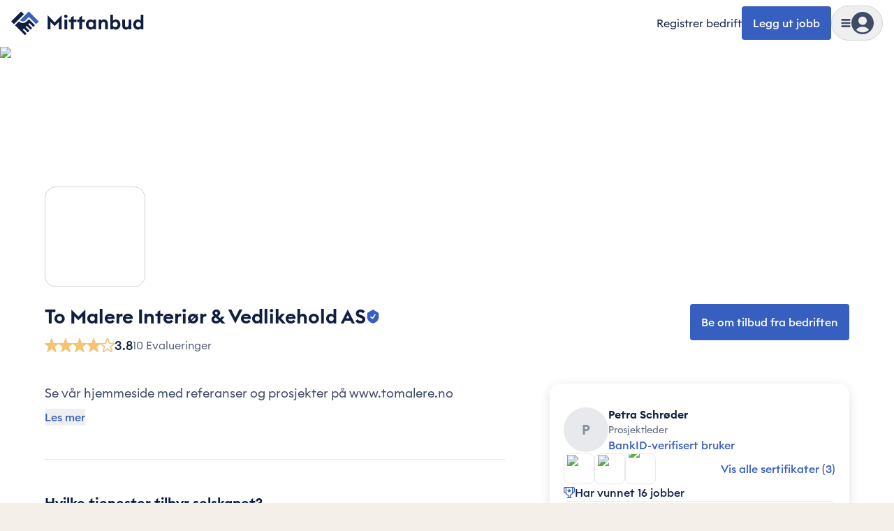

--- FILE ---
content_type: text/html; charset=utf-8
request_url: https://mittanbud.no/bedrift/227374
body_size: 99985
content:
<!DOCTYPE html><html id="root" lang="nb" class="bg-beige-200 antialiased __variable_8ef410"><head><meta charSet="utf-8"/><meta name="viewport" content="width=device-width, initial-scale=1, maximum-scale=2"/><link rel="preload" href="https://cdn.mittanbud.no/mittanbud/public/pro/1.355.4/aa50db67889e61b514d104a4748b864c2b9d74fd-20260120153243/_next/static/media/90c337e48b1bc66d-s.p.woff2" as="font" crossorigin="" type="font/woff2"/><link rel="preload" href="https://cdn.mittanbud.no/mittanbud/public/pro/1.355.4/aa50db67889e61b514d104a4748b864c2b9d74fd-20260120153243/_next/static/media/a73fd360abad76dd-s.p.woff2" as="font" crossorigin="" type="font/woff2"/><link rel="stylesheet" href="https://cdn.mittanbud.no/mittanbud/public/pro/1.355.4/aa50db67889e61b514d104a4748b864c2b9d74fd-20260120153243/_next/static/css/3bf4006885cb2fca.css" data-precedence="next"/><link rel="stylesheet" href="https://cdn.mittanbud.no/mittanbud/public/pro/1.355.4/aa50db67889e61b514d104a4748b864c2b9d74fd-20260120153243/_next/static/css/e3c9d847081c4846.css" data-precedence="next"/><link rel="stylesheet" href="https://cdn.mittanbud.no/mittanbud/public/pro/1.355.4/aa50db67889e61b514d104a4748b864c2b9d74fd-20260120153243/_next/static/css/5ef1019dd2f2a6a4.css" data-precedence="next"/><link rel="stylesheet" href="https://cdn.mittanbud.no/mittanbud/public/pro/1.355.4/aa50db67889e61b514d104a4748b864c2b9d74fd-20260120153243/_next/static/css/b2b9c812d239f51d.css" data-precedence="next"/><link rel="preload" as="script" fetchPriority="low" href="https://cdn.mittanbud.no/mittanbud/public/pro/1.355.4/aa50db67889e61b514d104a4748b864c2b9d74fd-20260120153243/_next/static/chunks/webpack-cd449505d44bc47e.js"/><script src="https://cdn.mittanbud.no/mittanbud/public/pro/1.355.4/aa50db67889e61b514d104a4748b864c2b9d74fd-20260120153243/_next/static/chunks/747c8c03-ca05d0639477feee.js" async=""></script><script src="https://cdn.mittanbud.no/mittanbud/public/pro/1.355.4/aa50db67889e61b514d104a4748b864c2b9d74fd-20260120153243/_next/static/chunks/c34a130c-b7fe94f2c69e994d.js" async=""></script><script src="https://cdn.mittanbud.no/mittanbud/public/pro/1.355.4/aa50db67889e61b514d104a4748b864c2b9d74fd-20260120153243/_next/static/chunks/31819-59f26e770aa17960.js" async=""></script><script src="https://cdn.mittanbud.no/mittanbud/public/pro/1.355.4/aa50db67889e61b514d104a4748b864c2b9d74fd-20260120153243/_next/static/chunks/main-app-68c7fd945df021c7.js" async=""></script><script src="https://cdn.mittanbud.no/mittanbud/public/pro/1.355.4/aa50db67889e61b514d104a4748b864c2b9d74fd-20260120153243/_next/static/chunks/67996-798891fcc2fea5bb.js" async=""></script><script src="https://cdn.mittanbud.no/mittanbud/public/pro/1.355.4/aa50db67889e61b514d104a4748b864c2b9d74fd-20260120153243/_next/static/chunks/69390-aac4b5d2afd6ef07.js" async=""></script><script src="https://cdn.mittanbud.no/mittanbud/public/pro/1.355.4/aa50db67889e61b514d104a4748b864c2b9d74fd-20260120153243/_next/static/chunks/app/global-error-b1d002d6186245d2.js" async=""></script><script src="https://cdn.mittanbud.no/mittanbud/public/pro/1.355.4/aa50db67889e61b514d104a4748b864c2b9d74fd-20260120153243/_next/static/chunks/app/layout-bbfcb7136f84ad14.js" async=""></script><script src="https://cdn.mittanbud.no/mittanbud/public/pro/1.355.4/aa50db67889e61b514d104a4748b864c2b9d74fd-20260120153243/_next/static/chunks/43308-34e671d9fbc9db2d.js" async=""></script><script src="https://cdn.mittanbud.no/mittanbud/public/pro/1.355.4/aa50db67889e61b514d104a4748b864c2b9d74fd-20260120153243/_next/static/chunks/28534-1abde25124309185.js" async=""></script><script src="https://cdn.mittanbud.no/mittanbud/public/pro/1.355.4/aa50db67889e61b514d104a4748b864c2b9d74fd-20260120153243/_next/static/chunks/94887-9f6c3fe96965793a.js" async=""></script><script src="https://cdn.mittanbud.no/mittanbud/public/pro/1.355.4/aa50db67889e61b514d104a4748b864c2b9d74fd-20260120153243/_next/static/chunks/71154-829729f5d92ad6de.js" async=""></script><script src="https://cdn.mittanbud.no/mittanbud/public/pro/1.355.4/aa50db67889e61b514d104a4748b864c2b9d74fd-20260120153243/_next/static/chunks/34273-8f4761be2c4551e7.js" async=""></script><script src="https://cdn.mittanbud.no/mittanbud/public/pro/1.355.4/aa50db67889e61b514d104a4748b864c2b9d74fd-20260120153243/_next/static/chunks/35076-580a835d2101dd86.js" async=""></script><script src="https://cdn.mittanbud.no/mittanbud/public/pro/1.355.4/aa50db67889e61b514d104a4748b864c2b9d74fd-20260120153243/_next/static/chunks/9494-24ffa88b534e5e76.js" async=""></script><script src="https://cdn.mittanbud.no/mittanbud/public/pro/1.355.4/aa50db67889e61b514d104a4748b864c2b9d74fd-20260120153243/_next/static/chunks/21774-12abd4c33f1c404d.js" async=""></script><script src="https://cdn.mittanbud.no/mittanbud/public/pro/1.355.4/aa50db67889e61b514d104a4748b864c2b9d74fd-20260120153243/_next/static/chunks/4431-9ae815868c2ef6b2.js" async=""></script><script src="https://cdn.mittanbud.no/mittanbud/public/pro/1.355.4/aa50db67889e61b514d104a4748b864c2b9d74fd-20260120153243/_next/static/chunks/82128-bc602d7cff29f641.js" async=""></script><script src="https://cdn.mittanbud.no/mittanbud/public/pro/1.355.4/aa50db67889e61b514d104a4748b864c2b9d74fd-20260120153243/_next/static/chunks/92844-793483d0ccbbe902.js" async=""></script><script src="https://cdn.mittanbud.no/mittanbud/public/pro/1.355.4/aa50db67889e61b514d104a4748b864c2b9d74fd-20260120153243/_next/static/chunks/27407-a8cbb0ed9e744a6f.js" async=""></script><script src="https://cdn.mittanbud.no/mittanbud/public/pro/1.355.4/aa50db67889e61b514d104a4748b864c2b9d74fd-20260120153243/_next/static/chunks/92910-8cbb198f779deee5.js" async=""></script><script src="https://cdn.mittanbud.no/mittanbud/public/pro/1.355.4/aa50db67889e61b514d104a4748b864c2b9d74fd-20260120153243/_next/static/chunks/51964-36c080b2c0565000.js" async=""></script><script src="https://cdn.mittanbud.no/mittanbud/public/pro/1.355.4/aa50db67889e61b514d104a4748b864c2b9d74fd-20260120153243/_next/static/chunks/79148-d6127acf504126c5.js" async=""></script><script src="https://cdn.mittanbud.no/mittanbud/public/pro/1.355.4/aa50db67889e61b514d104a4748b864c2b9d74fd-20260120153243/_next/static/chunks/14116-823ea83a72012148.js" async=""></script><script src="https://cdn.mittanbud.no/mittanbud/public/pro/1.355.4/aa50db67889e61b514d104a4748b864c2b9d74fd-20260120153243/_next/static/chunks/81305-e497c7deb6cff062.js" async=""></script><script src="https://cdn.mittanbud.no/mittanbud/public/pro/1.355.4/aa50db67889e61b514d104a4748b864c2b9d74fd-20260120153243/_next/static/chunks/92518-a9bfffaa936dc04a.js" async=""></script><script src="https://cdn.mittanbud.no/mittanbud/public/pro/1.355.4/aa50db67889e61b514d104a4748b864c2b9d74fd-20260120153243/_next/static/chunks/87993-23466c3f763b804c.js" async=""></script><script src="https://cdn.mittanbud.no/mittanbud/public/pro/1.355.4/aa50db67889e61b514d104a4748b864c2b9d74fd-20260120153243/_next/static/chunks/22812-d12b6b3cdd18320c.js" async=""></script><script src="https://cdn.mittanbud.no/mittanbud/public/pro/1.355.4/aa50db67889e61b514d104a4748b864c2b9d74fd-20260120153243/_next/static/chunks/18663-23fecf7c1fe3adcf.js" async=""></script><script src="https://cdn.mittanbud.no/mittanbud/public/pro/1.355.4/aa50db67889e61b514d104a4748b864c2b9d74fd-20260120153243/_next/static/chunks/27553-7dc7b4607c875da1.js" async=""></script><script src="https://cdn.mittanbud.no/mittanbud/public/pro/1.355.4/aa50db67889e61b514d104a4748b864c2b9d74fd-20260120153243/_next/static/chunks/1966-0d3858949b35d5a6.js" async=""></script><script src="https://cdn.mittanbud.no/mittanbud/public/pro/1.355.4/aa50db67889e61b514d104a4748b864c2b9d74fd-20260120153243/_next/static/chunks/app/(site)/layout-99f12acedc6b1f00.js" async=""></script><script src="https://cdn.mittanbud.no/mittanbud/public/pro/1.355.4/aa50db67889e61b514d104a4748b864c2b9d74fd-20260120153243/_next/static/chunks/41320-b4894c700296ba2c.js" async=""></script><script src="https://cdn.mittanbud.no/mittanbud/public/pro/1.355.4/aa50db67889e61b514d104a4748b864c2b9d74fd-20260120153243/_next/static/chunks/app/not-found-f0c58499152a9efb.js" async=""></script><script src="https://cdn.mittanbud.no/mittanbud/public/pro/1.355.4/aa50db67889e61b514d104a4748b864c2b9d74fd-20260120153243/_next/static/chunks/68602-03ee9d0fbf1dfb98.js" async=""></script><script src="https://cdn.mittanbud.no/mittanbud/public/pro/1.355.4/aa50db67889e61b514d104a4748b864c2b9d74fd-20260120153243/_next/static/chunks/21209-b81dca121e088e67.js" async=""></script><script src="https://cdn.mittanbud.no/mittanbud/public/pro/1.355.4/aa50db67889e61b514d104a4748b864c2b9d74fd-20260120153243/_next/static/chunks/72822-66aaafa11e88d7cf.js" async=""></script><script src="https://cdn.mittanbud.no/mittanbud/public/pro/1.355.4/aa50db67889e61b514d104a4748b864c2b9d74fd-20260120153243/_next/static/chunks/21105-9e67bd2b9c272c9f.js" async=""></script><script src="https://cdn.mittanbud.no/mittanbud/public/pro/1.355.4/aa50db67889e61b514d104a4748b864c2b9d74fd-20260120153243/_next/static/chunks/15558-a3b4da0e9b646f55.js" async=""></script><script src="https://cdn.mittanbud.no/mittanbud/public/pro/1.355.4/aa50db67889e61b514d104a4748b864c2b9d74fd-20260120153243/_next/static/chunks/app/(site)/company/%5Bid%5D/page-d5cff7d284c8330c.js" async=""></script><link rel="preconnect" href="https://5fl9rxqb1i-dsn.algolia.net"/><link rel="preconnect" href="https://app.unleash-hosted.com"/><title>To Malere Interiør &amp; Vedlikehold AS | Mittanbud</title><meta name="description" content="To Malere Interiør &amp; Vedlikehold AS har utført 16 jobber på Mittanbud i Oslo, Viken, med et snitt på 3.80 av 5 stjerner."/><meta name="robots" content="index, follow"/><link rel="canonical" href="https://mittanbud.no/bedrift/227374"/><meta property="og:title" content="To Malere Interiør &amp; Vedlikehold AS | Mittanbud | Mittanbud"/><meta property="og:description" content="To Malere Interiør &amp; Vedlikehold AS har utført 16 jobber på Mittanbud i Oslo, Viken, med et snitt på 3.80 av 5 stjerner."/><meta property="og:url" content="https://mittanbud.no"/><meta property="og:image" content="https://res.cloudinary.com/schibsted-norge-smb-dev/image/authenticated/s--MuU2VLy0--/t_default_small/v1676913861/ma1/bedrift/logo/2018/07/16094/to-malere-interioer-og-vedlikehold-as.gif?_a=AACnOAI"/><meta property="og:image:secure_url" content="https://res.cloudinary.com/schibsted-norge-smb-dev/image/authenticated/s--MuU2VLy0--/t_default_small/v1676913861/ma1/bedrift/logo/2018/07/16094/to-malere-interioer-og-vedlikehold-as.gif?_a=AACnOAI"/><meta property="og:image:alt" content="To Malere Interiør &amp; Vedlikehold AS"/><meta property="og:image:width" content="1200"/><meta property="og:image:height" content="630"/><meta property="og:type" content="website"/><meta name="twitter:card" content="summary_large_image"/><meta name="twitter:title" content="To Malere Interiør &amp; Vedlikehold AS | Mittanbud"/><meta name="twitter:description" content="To Malere Interiør &amp; Vedlikehold AS har utført 16 jobber på Mittanbud i Oslo, Viken, med et snitt på 3.80 av 5 stjerner."/><meta name="twitter:image" content="https://res.cloudinary.com/schibsted-norge-smb-dev/image/authenticated/s--MuU2VLy0--/t_default_small/v1676913861/ma1/bedrift/logo/2018/07/16094/to-malere-interioer-og-vedlikehold-as.gif?_a=AACnOAI"/><link rel="icon" href="/icon.ico?d6b79d480dc3cc29" type="image/x-icon" sizes="32x32"/><meta name="next-size-adjust"/><script src="https://cdn.mittanbud.no/mittanbud/public/pro/1.355.4/aa50db67889e61b514d104a4748b864c2b9d74fd-20260120153243/_next/static/chunks/polyfills-42372ed130431b0a.js" noModule=""></script><script>(window[Symbol.for("ApolloSSRDataTransport")] ??= []).push({"rehydrate":{":Rkf9ukq:":{"data":undefined,"loading":true,"networkStatus":1,"called":true}},"events":[]})</script></head><body class="flex min-h-screen flex-col justify-start bg-base-white"><script>(self.__next_s=self.__next_s||[]).push([0,{"children":"\n            window.dataLayer = window.dataLayer || [];\n            function gtag(){dataLayer.push(arguments);}\n            window.gtag('consent', 'default', {\n              ad_storage: 'denied',\n              analytics_storage: 'denied',\n              ad_user_data: 'denied',\n              ad_personalization: 'denied',\n            });\n            (function(w,d,s,l,i){w[l]=w[l]||[];w[l].push({'gtm.start':\n            new Date().getTime(),event:'gtm.js'});var f=d.getElementsByTagName(s)[0],\n            j=d.createElement(s),dl=l!='dataLayer'?'&l='+l:'';j.async=true;j.src=\n            'https://www.googletagmanager.com/gtm.js?id='+i+dl;f.parentNode.insertBefore(j,f);\n            })(window,document,'script','dataLayer','GTM-TK7BTSQX');\n          ","id":"gtm-init"}])</script><noscript><iframe title="Google Tag Manager" src="https://www.googletagmanager.com/ns.html?id=GTM-TK7BTSQX" height="0" width="0" style="display:none;visibility:hidden"></iframe></noscript><!--$--><!--/$--><!--$--><!--/$--><header class="sticky top-0 z-20 w-full border-transparent border-b bg-base-white px-4 py-2"><div class="mx-auto grid w-full max-w-[2560px] grid-cols-[1fr_max-content] items-center"><div class="mx-auto grid w-full max-w-[2560px] grid-cols-[1fr_max-content] items-center"><a class="w-max" data-testid="header-logo" href="/"><svg height="42" viewBox="0 0 240 53" fill="none" xmlns="http://www.w3.org/2000/svg"><path d="M18.0021 5.50194L0.00268555 23.5013L5.00264 28.5013L23.002 10.5019L18.0021 5.50194Z" fill="#101F41"></path><path d="M16.0027 21.5013C17.329 22.827 19.1275 23.5716 21.0027 23.5716C22.8779 23.5716 24.6764 22.827 26.0027 21.5013L32.0027 15.5013L45.0027 28.5013L50.0027 23.5013L32.0027 5.50134L16.0027 21.5013Z" fill="#3960BF"></path><path d="M28.0027 23.5013C26.1461 25.3577 23.6282 26.4006 21.0027 26.4006C18.3772 26.4006 15.8593 25.3577 14.0027 23.5013L7.00269 30.5013L25.0027 48.5013L28.0027 45.5013L21.0027 38.5013L23.0027 36.5013L30.0027 43.5013L33.0027 40.5013L26.0027 33.5013L28.0027 31.5013L35.0027 38.5013L38.0027 35.5013L31.0027 28.5013L33.0027 26.5013L40.0027 33.5013L43.0027 30.5013L32.0027 19.5013L28.0027 23.5013Z" fill="#101F41"></path><path d="M66 37.9784H71.1308V24.4613L78.6325 32.1399L86.1341 24.4613V37.9784H91.265V12.4304L78.6325 25.3106L66 12.4304V37.9784Z" fill="#101F41"></path><path d="M98.8045 17.3843C100.538 17.3843 101.918 16.0043 101.918 14.3058C101.918 12.6073 100.538 11.2273 98.8045 11.2273C97.1414 11.2273 95.726 12.6073 95.726 14.3058C95.726 16.0043 97.1414 17.3843 98.8045 17.3843ZM96.3983 37.9784H101.246V20.2859H96.3983V37.9784Z" fill="#101F41"></path><path d="M108.06 37.9784H112.907V24.5321H118.251V20.2859H112.907V13.5273L108.06 16.3581V20.2859H104.132V24.5321H108.06V37.9784Z" fill="#101F41"></path><path d="M123.23 37.9784H128.077V24.5321H133.421V20.2859H128.077V13.5273L123.23 16.3581V20.2859H119.302V24.5321H123.23V37.9784Z" fill="#101F41"></path><path d="M143.424 38.3677C145.866 38.3677 147.706 37.1292 148.52 35.9969V37.9784H153.367V20.2859H148.52V22.2675C147.706 21.1351 145.866 19.8966 143.424 19.8966C138.718 19.8966 135.109 24.1429 135.109 29.1322C135.109 34.1215 138.718 38.3677 143.424 38.3677ZM144.45 33.9445C141.761 33.9445 139.992 31.9276 139.992 29.1322C139.992 26.3367 141.761 24.3198 144.45 24.3198C147.14 24.3198 148.909 26.3367 148.909 29.1322C148.909 31.9276 147.14 33.9445 144.45 33.9445Z" fill="#101F41"></path><path d="M158.08 37.9784H162.928V29.3445C162.928 25.9475 164.591 24.3198 166.856 24.3198C168.873 24.3198 169.97 25.8767 169.97 28.4245V37.9784H174.818V27.6106C174.818 23.0105 172.27 19.8966 167.988 19.8966C165.688 19.8966 163.884 20.8874 162.928 22.3028V20.2859H158.08V37.9784Z" fill="#101F41"></path><path d="M189.242 38.3677C193.948 38.3677 197.557 34.1215 197.557 29.1322C197.557 24.1429 193.948 19.8966 189.242 19.8966C186.8 19.8966 184.925 21.1351 184.111 22.2675V11.4396H179.263V37.9784H184.111V35.9969C184.925 37.1292 186.8 38.3677 189.242 38.3677ZM188.18 33.9445C185.491 33.9445 183.722 31.9276 183.722 29.1322C183.722 26.3367 185.491 24.3198 188.18 24.3198C190.869 24.3198 192.639 26.3367 192.639 29.1322C192.639 31.9276 190.869 33.9445 188.18 33.9445Z" fill="#101F41"></path><path d="M207.542 38.3677C209.807 38.3677 211.435 37.3769 212.39 35.9615V37.9784H217.238V20.2859H212.39V28.9199C212.39 32.3522 210.904 33.9445 208.745 33.9445C206.622 33.9445 205.738 32.423 205.738 29.7337V20.2859H200.89V30.5476C200.89 35.2184 203.296 38.3677 207.542 38.3677Z" fill="#101F41"></path><path d="M229.088 38.3677C231.53 38.3677 233.37 37.1292 234.184 35.9969V37.9784H239.031V11.4396H234.184V22.2675C233.37 21.1351 231.53 19.8966 229.088 19.8966C224.382 19.8966 220.773 24.1429 220.773 29.1322C220.773 34.1215 224.382 38.3677 229.088 38.3677ZM230.114 33.9445C227.425 33.9445 225.656 31.9276 225.656 29.1322C225.656 26.3367 227.425 24.3198 230.114 24.3198C232.803 24.3198 234.573 26.3367 234.573 29.1322C234.573 31.9276 232.803 33.9445 230.114 33.9445Z" fill="#101F41"></path></svg></a><div class="flex items-center gap-4"><a class="whitespace-nowrap text-xs hover:underline max-sm:hidden sm:text-[15px] sm:text-base" data-testid="header-register-company" href="/for-bedrifter">Registrer bedrift</a><a data-testid="header-post-job" class="relative inline-flex items-center justify-center gap-2 whitespace-nowrap rounded-md font-medium shadow-none outline-2 transition-colors focus-visible:outline disabled:cursor-not-allowed disabled:opacity-50 disabled:outline-none bg-blue-600 text-base-white outline-blue-500 px-4 py-[14px] text-base leading-sm hover:bg-blue-700 focus-visible:bg-blue-700 active:bg-blue-800 disabled:bg-gray-50 disabled:text-gray-700 max-sm:hidden" href="/legg-ut">Legg ut jobb</a><div class="group" data-is-open="false"><div class="pointer-events-none fixed top-0 left-0 size-full bg-gray-900/10 opacity-0 transition-opacity group-data-[is-open=true]:pointer-events-auto group-data-[is-open=true]:opacity-100"></div><button type="button" class="flex items-center gap-[10px] rounded-full border border-gray-300 p-[6px] transition-colors hover:bg-gray-50 sm:gap-4 sm:px-3 sm:py-2" aria-label="Vis meny" data-testid="header-menu-trigger"><svg fill="none" viewBox="0 0 24 24" data-name="MenuSolid" class="size-[14px] fill-gray-700 sm:size-4"><path d="M4 7h16c1.1 0 2-.9 2-2s-.9-2-2-2H4c-1.1 0-2 .9-2 2s.9 2 2 2m16 10H4c-1.1 0-2 .9-2 2s.9 2 2 2h16c1.1 0 2-.9 2-2s-.9-2-2-2m0-7H4c-1.1 0-2 .9-2 2s.9 2 2 2h16c1.1 0 2-.9 2-2s-.9-2-2-2"></path></svg><div class="relative size-8"><svg fill="none" viewBox="0 0 24 24" data-name="UserCircleSolid" class="size-8 fill-gray-700"><path d="M12 0C5.373 0 0 5.373 0 12s5.373 12 12 12 12-5.373 12-12S18.627 0 12 0m0 5c2.481 0 4.5 2.019 4.5 4.5S14.481 14 12 14a4.505 4.505 0 0 1-4.5-4.5C7.5 7.019 9.519 5 12 5m0 17c-2.58 0-4.927-.99-6.703-2.601C6.143 17.441 8.816 16 12 16s5.857 1.441 6.703 3.399A9.95 9.95 0 0 1 12 22"></path></svg></div></button><nav class="fixed top-0 right-0 z-20 flex h-[100dvh] w-[440px] max-w-full translate-x-full transform flex-col overflow-hidden bg-base-white transition-transform group-data-[is-open=true]:translate-x-0" aria-hidden="true" inert=""><div class="mt-4 mb-3 flex h-8 w-full flex-none justify-end pl-6"><button type="button" aria-label="Skjul meny" class="flex items-center justify-end px-6"><svg fill="none" viewBox="0 0 24 24" data-name="CancelSolid" class="size-4 fill-gray-900"><path d="m14.828 12 4.586-4.586a2 2 0 1 0-2.828-2.828L12 9.172 7.414 4.586a2 2 0 1 0-2.828 2.828L9.172 12l-4.586 4.586a2 2 0 1 0 2.828 2.828L12 14.828l4.586 4.586c.39.391.902.586 1.414.586a2 2 0 0 0 1.414-3.414z"></path></svg></button></div><div class="relative flex-1"><div class="absolute inset-0 flex w-full flex-col overflow-y-auto px-4 pt-1 pb-6 transition-transform duration-150 ease-in-out translate-x-0"><a class="flex w-full items-center gap-2 rounded px-2 py-4 font-medium text-lg hover:bg-gray-25" data-testid="header-menu-login" href="/logg-inn"><svg fill="none" viewBox="0 0 24 24" data-name="UserCircleSolid" class="size-10 fill-gray-700"><path d="M12 0C5.373 0 0 5.373 0 12s5.373 12 12 12 12-5.373 12-12S18.627 0 12 0m0 5c2.481 0 4.5 2.019 4.5 4.5S14.481 14 12 14a4.505 4.505 0 0 1-4.5-4.5C7.5 7.019 9.519 5 12 5m0 17c-2.58 0-4.927-.99-6.703-2.601C6.143 17.441 8.816 16 12 16s5.857 1.441 6.703 3.399A9.95 9.95 0 0 1 12 22"></path></svg>Logg inn</a><div data-orientation="horizontal" role="none" class="mx-auto h-[1px] w-[calc(100%-1rem)] border-t border-t-[#cfd2d9] bg-transparent my-3"></div><ul class="flex flex-col gap-1"><li><a class="flex rounded px-2 py-4 font-semibold text-blue-600 text-xl leading-sm hover:bg-gray-25" href="/legg-ut">Legg ut jobb</a></li><li><a class="flex rounded px-2 py-4 font-semibold text-blue-600 text-xl leading-sm hover:bg-gray-25" href="/for-bedrifter">Registrer bedrift</a></li></ul><div data-orientation="horizontal" role="none" class="mx-auto h-[1px] w-[calc(100%-1rem)] border-t border-t-[#cfd2d9] bg-transparent my-3"></div><h3 class="flex w-full items-center justify-between px-2 py-4 font-semibold text-2xl leading-base">Kategorier</h3><ul class="flex flex-col gap-1"><li><button type="button" class="flex w-full items-center justify-between rounded px-2 py-4 font-medium text-lg leading-sm hover:bg-gray-25">Håndverker<svg fill="none" viewBox="0 0 24 24" data-name="CaretRightSolid" class="size-4 fill-blue-600"><path d="M10.468 19.415 18 12l-7.532-7.415a2.06 2.06 0 0 0-2.873 0 1.98 1.98 0 0 0 0 2.829L12.254 12l-4.659 4.587A1.97 1.97 0 0 0 7 18.001c0 .534.211 1.036.595 1.414.792.78 2.082.78 2.873 0"></path></svg></button></li><li><button type="button" class="flex w-full items-center justify-between rounded px-2 py-4 font-medium text-lg leading-sm hover:bg-gray-25">Hus og hage<svg fill="none" viewBox="0 0 24 24" data-name="CaretRightSolid" class="size-4 fill-blue-600"><path d="M10.468 19.415 18 12l-7.532-7.415a2.06 2.06 0 0 0-2.873 0 1.98 1.98 0 0 0 0 2.829L12.254 12l-4.659 4.587A1.97 1.97 0 0 0 7 18.001c0 .534.211 1.036.595 1.414.792.78 2.082.78 2.873 0"></path></svg></button></li><li><button type="button" class="flex w-full items-center justify-between rounded px-2 py-4 font-medium text-lg leading-sm hover:bg-gray-25">Innvendig oppussing<svg fill="none" viewBox="0 0 24 24" data-name="CaretRightSolid" class="size-4 fill-blue-600"><path d="M10.468 19.415 18 12l-7.532-7.415a2.06 2.06 0 0 0-2.873 0 1.98 1.98 0 0 0 0 2.829L12.254 12l-4.659 4.587A1.97 1.97 0 0 0 7 18.001c0 .534.211 1.036.595 1.414.792.78 2.082.78 2.873 0"></path></svg></button></li><li><button type="button" class="flex w-full items-center justify-between rounded px-2 py-4 font-medium text-lg leading-sm hover:bg-gray-25">Bygge nytt<svg fill="none" viewBox="0 0 24 24" data-name="CaretRightSolid" class="size-4 fill-blue-600"><path d="M10.468 19.415 18 12l-7.532-7.415a2.06 2.06 0 0 0-2.873 0 1.98 1.98 0 0 0 0 2.829L12.254 12l-4.659 4.587A1.97 1.97 0 0 0 7 18.001c0 .534.211 1.036.595 1.414.792.78 2.082.78 2.873 0"></path></svg></button></li><li><button type="button" class="flex w-full items-center justify-between rounded px-2 py-4 font-medium text-lg leading-sm hover:bg-gray-25">Tjenester<svg fill="none" viewBox="0 0 24 24" data-name="CaretRightSolid" class="size-4 fill-blue-600"><path d="M10.468 19.415 18 12l-7.532-7.415a2.06 2.06 0 0 0-2.873 0 1.98 1.98 0 0 0 0 2.829L12.254 12l-4.659 4.587A1.97 1.97 0 0 0 7 18.001c0 .534.211 1.036.595 1.414.792.78 2.082.78 2.873 0"></path></svg></button></li><li><a class="flex w-full items-center justify-between rounded px-2 py-4 font-medium text-lg leading-sm hover:bg-gray-25" href="/bedriftsok">Bedriftssøk</a></li><li><a class="flex w-full items-center justify-between rounded px-2 py-4 font-medium text-lg leading-sm hover:bg-gray-25" href="/om/priskalkulator"><span class="flex items-center gap-1">Priskalkulator<div class="rounded bg-blue-600 px-2 py-0.5 text-base-white text-xs">Ny</div></span></a></li><li><a class="flex w-full items-center justify-between rounded px-2 py-4 font-medium text-lg leading-sm hover:bg-gray-25" href="/xl">Mittanbud XL</a></li><li><a class="flex w-full items-center justify-between rounded px-2 py-4 font-medium text-lg leading-sm hover:bg-gray-25" href="/borettslag-og-sameier">Borettslag og sameier</a></li></ul></div><div class="group absolute inset-0 flex w-full flex-col px-4 transition-transform duration-150 ease-in-out translate-x-full"><div class="hidden group-data-[category]:block"><button type="button" class="flex items-center gap-2 rounded px-2 py-3 font-medium text-blue-600 text-lg hover:text-gray-900"><svg fill="none" viewBox="0 0 24 24" data-name="CaretLeftSolid" class="size-4 fill-blue-600"><path d="M13.532 4.585 6 12l7.532 7.415a2.06 2.06 0 0 0 2.873 0 1.98 1.98 0 0 0 0-2.829L11.746 12l4.659-4.587A1.97 1.97 0 0 0 17 5.999a1.97 1.97 0 0 0-.595-1.414 2.056 2.056 0 0 0-2.873 0"></path></svg>Meny</button></div><div data-orientation="horizontal" role="none" class="mx-auto h-[1px] w-[calc(100%-1rem)] border-t border-t-[#cfd2d9] bg-transparent my-3"></div><div class="flex-1 overflow-y-auto pb-6"><div class="hidden group-data-[category=0]:block"><a class="flex w-full items-center justify-between px-2 py-4 font-semibold text-2xl leading-base rounded hover:bg-gray-25" href="/haandverker">Håndverker<svg fill="none" viewBox="0 0 24 24" data-name="CaretRightSolid" class="size-4 fill-blue-600"><path d="M10.468 19.415 18 12l-7.532-7.415a2.06 2.06 0 0 0-2.873 0 1.98 1.98 0 0 0 0 2.829L12.254 12l-4.659 4.587A1.97 1.97 0 0 0 7 18.001c0 .534.211 1.036.595 1.414.792.78 2.082.78 2.873 0"></path></svg></a><ul class="flex flex-col gap-1"><li><a class="flex items-center gap-1 rounded px-2 py-3 text-lg hover:bg-gray-25 md:py-4" href="/haandverker/snekker">Snekker</a></li><li><a class="flex items-center gap-1 rounded px-2 py-3 text-lg hover:bg-gray-25 md:py-4" href="/haandverker/roerlegger">Rørlegger</a></li><li><a class="flex items-center gap-1 rounded px-2 py-3 text-lg hover:bg-gray-25 md:py-4" href="/haandverker/maler">Maler</a></li><li><a class="flex items-center gap-1 rounded px-2 py-3 text-lg hover:bg-gray-25 md:py-4" href="/haandverker/elektriker">Elektriker</a></li><li><a class="flex items-center gap-1 rounded px-2 py-3 text-lg hover:bg-gray-25 md:py-4" href="/haandverker/murer">Murer</a></li><li><a class="flex items-center gap-1 rounded px-2 py-3 text-lg hover:bg-gray-25 md:py-4" href="/haandverker/flislegger">Flislegger</a></li><li><a class="flex items-center gap-1 rounded px-2 py-3 text-lg hover:bg-gray-25 md:py-4" href="/haandverker/taktekker">Taktekker</a></li><li><a class="flex items-center gap-1 rounded px-2 py-3 text-lg hover:bg-gray-25 md:py-4" href="/haandverker/toemrer">Tømrer</a></li><li><a class="flex items-center gap-1 rounded px-2 py-3 text-lg hover:bg-gray-25 md:py-4" href="/haandverker/maskinentreprenoer">Maskinentreprenør</a></li><li><a class="flex items-center gap-1 rounded px-2 py-3 text-lg hover:bg-gray-25 md:py-4" href="/haandverker/blikkenslager">Blikkenslager</a></li><li><a class="flex items-center gap-1 rounded px-2 py-3 text-lg hover:bg-gray-25 md:py-4" href="/haandverker/anleggsgartner">Anleggsgartner</a></li><li><a class="flex items-center gap-1 rounded px-2 py-3 text-lg hover:bg-gray-25 md:py-4" href="/haandverker/laasesmed">Låsesmed</a></li></ul></div><div class="hidden group-data-[category=1]:block"><a class="flex w-full items-center justify-between px-2 py-4 font-semibold text-2xl leading-base rounded hover:bg-gray-25" href="/hus-og-hage">Hus og hage<svg fill="none" viewBox="0 0 24 24" data-name="CaretRightSolid" class="size-4 fill-blue-600"><path d="M10.468 19.415 18 12l-7.532-7.415a2.06 2.06 0 0 0-2.873 0 1.98 1.98 0 0 0 0 2.829L12.254 12l-4.659 4.587A1.97 1.97 0 0 0 7 18.001c0 .534.211 1.036.595 1.414.792.78 2.082.78 2.873 0"></path></svg></a><ul class="flex flex-col gap-1"><li><a class="flex items-center gap-1 rounded px-2 py-3 text-lg hover:bg-gray-25 md:py-4" href="/hus-og-hage/varmepumpe">Varmepumpe</a></li><li><a class="flex items-center gap-1 rounded px-2 py-3 text-lg hover:bg-gray-25 md:py-4" href="/hus-og-hage/male-hus">Male hus</a></li><li><a class="flex items-center gap-1 rounded px-2 py-3 text-lg hover:bg-gray-25 md:py-4" href="/hus-og-hage/kledning">Kledning</a></li><li><a class="flex items-center gap-1 rounded px-2 py-3 text-lg hover:bg-gray-25 md:py-4" href="/hus-og-hage/vinterhage">Vinterhage</a></li><li><a class="flex items-center gap-1 rounded px-2 py-3 text-lg hover:bg-gray-25 md:py-4" href="/hus-og-hage/belegningsstein">Belegningsstein</a></li><li><a class="flex items-center gap-1 rounded px-2 py-3 text-lg hover:bg-gray-25 md:py-4" href="/hus-og-hage/tak">Legge og reparere tak</a></li><li><a class="flex items-center gap-1 rounded px-2 py-3 text-lg hover:bg-gray-25 md:py-4" href="/hus-og-hage/asfaltering">Asfaltering</a></li><li><a class="flex items-center gap-1 rounded px-2 py-3 text-lg hover:bg-gray-25 md:py-4" href="/hus-og-hage/grunnarbeid">Grunnarbeid</a></li><li><a class="flex items-center gap-1 rounded px-2 py-3 text-lg hover:bg-gray-25 md:py-4" href="/hus-og-hage/isolering">Isolere og etterisolere</a></li><li><a class="flex items-center gap-1 rounded px-2 py-3 text-lg hover:bg-gray-25 md:py-4" href="/hus-og-hage/fasadevask">Fasadevask</a></li><li><a class="flex items-center gap-1 rounded px-2 py-3 text-lg hover:bg-gray-25 md:py-4" href="/hus-og-hage/platting-terrasse">Platting og terrasse</a></li><li><a class="flex items-center gap-1 rounded px-2 py-3 text-lg hover:bg-gray-25 md:py-4" href="/hus-og-hage/riving">Riving</a></li><li><a class="flex items-center gap-1 rounded px-2 py-3 text-lg hover:bg-gray-25 md:py-4" href="/hus-og-hage/mur-og-betong">Mur og betong</a></li><li><a class="flex items-center gap-1 rounded px-2 py-3 text-lg hover:bg-gray-25 md:py-4" href="/hus-og-hage/pipe-skorstein">Pipe og skorstein</a></li><li><a class="flex items-center gap-1 rounded px-2 py-3 text-lg hover:bg-gray-25 md:py-4" href="/hus-og-hage/fasade">Fasade</a></li><li><a class="flex items-center gap-1 rounded px-2 py-3 text-lg hover:bg-gray-25 md:py-4" href="/hus-og-hage/vann-og-avloep">Vann og avløp</a></li><li><a class="flex items-center gap-1 rounded px-2 py-3 text-lg hover:bg-gray-25 md:py-4" href="/hus-og-hage/vindu-og-doer">Vindu og dør</a></li><li><a class="flex items-center gap-1 rounded px-2 py-3 text-lg hover:bg-gray-25 md:py-4" href="/hus-og-hage/hagearbeid">Hagearbeid</a></li><li><a class="flex items-center gap-1 rounded px-2 py-3 text-lg hover:bg-gray-25 md:py-4" href="/hus-og-hage/drivhus-pergola-hagestue">Drivhus og pergola</a></li><li><a class="flex items-center gap-1 rounded px-2 py-3 text-lg hover:bg-gray-25 md:py-4" href="/hus-og-hage/trefelling-stubbefres">Trefelling og stubbefresing</a></li><li><a class="flex items-center gap-1 rounded px-2 py-3 text-lg hover:bg-gray-25 md:py-4" href="/hus-og-hage/gjerde-og-port">Gjerde og port</a></li><li><a class="flex items-center gap-1 rounded px-2 py-3 text-lg hover:bg-gray-25 md:py-4" href="/hus-og-hage/landskapsarkitekt">Landskapsarkitekt</a></li></ul></div><div class="hidden group-data-[category=2]:block"><a class="flex w-full items-center justify-between px-2 py-4 font-semibold text-2xl leading-base rounded hover:bg-gray-25" href="/innvendig-oppussing">Innvendig oppussing<svg fill="none" viewBox="0 0 24 24" data-name="CaretRightSolid" class="size-4 fill-blue-600"><path d="M10.468 19.415 18 12l-7.532-7.415a2.06 2.06 0 0 0-2.873 0 1.98 1.98 0 0 0 0 2.829L12.254 12l-4.659 4.587A1.97 1.97 0 0 0 7 18.001c0 .534.211 1.036.595 1.414.792.78 2.082.78 2.873 0"></path></svg></a><ul class="flex flex-col gap-1"><li><a class="flex items-center gap-1 rounded px-2 py-3 text-lg hover:bg-gray-25 md:py-4" href="/innvendig-oppussing/pusse-opp-kjoekken">Pusse opp kjøkken</a></li><li><a class="flex items-center gap-1 rounded px-2 py-3 text-lg hover:bg-gray-25 md:py-4" href="/innvendig-oppussing/pusse-opp-bad">Pusse opp bad</a></li><li><a class="flex items-center gap-1 rounded px-2 py-3 text-lg hover:bg-gray-25 md:py-4" href="/innvendig-oppussing/gulv">Legge gulv</a></li><li><a class="flex items-center gap-1 rounded px-2 py-3 text-lg hover:bg-gray-25 md:py-4" href="/innvendig-oppussing/maling">Maling og tapetsering</a></li><li><a class="flex items-center gap-1 rounded px-2 py-3 text-lg hover:bg-gray-25 md:py-4" href="/innvendig-oppussing/flislegging">Flislegging</a></li><li><a class="flex items-center gap-1 rounded px-2 py-3 text-lg hover:bg-gray-25 md:py-4" href="/innvendig-oppussing/pusse-opp-leilighet">Pusse opp leilighet</a></li><li><a class="flex items-center gap-1 rounded px-2 py-3 text-lg hover:bg-gray-25 md:py-4" href="/innvendig-oppussing/vedovner">Vedovn</a></li><li><a class="flex items-center gap-1 rounded px-2 py-3 text-lg hover:bg-gray-25 md:py-4" href="/innvendig-oppussing/peis">Peis og kamin</a></li><li><a class="flex items-center gap-1 rounded px-2 py-3 text-lg hover:bg-gray-25 md:py-4" href="/innvendig-oppussing/stue-soverom-gang">Pusse opp oppholdsrom</a></li><li><a class="flex items-center gap-1 rounded px-2 py-3 text-lg hover:bg-gray-25 md:py-4" href="/innvendig-oppussing/pusse-opp-loft">Pusse opp loft</a></li><li><a class="flex items-center gap-1 rounded px-2 py-3 text-lg hover:bg-gray-25 md:py-4" href="/innvendig-oppussing/mikrosement">Mikrosement</a></li><li><a class="flex items-center gap-1 rounded px-2 py-3 text-lg hover:bg-gray-25 md:py-4" href="/innvendig-oppussing/pusse-opp-kjeller">Pusse opp kjeller</a></li><li><a class="flex items-center gap-1 rounded px-2 py-3 text-lg hover:bg-gray-25 md:py-4" href="/innvendig-oppussing/hybel-utleiedel">Bygge hybel og utleiedel</a></li><li><a class="flex items-center gap-1 rounded px-2 py-3 text-lg hover:bg-gray-25 md:py-4" href="/innvendig-oppussing/vaskerom">Pusse opp vaskerom</a></li><li><a class="flex items-center gap-1 rounded px-2 py-3 text-lg hover:bg-gray-25 md:py-4" href="/innvendig-oppussing/vatromsbelegg">Våtromsbelegg</a></li><li><a class="flex items-center gap-1 rounded px-2 py-3 text-lg hover:bg-gray-25 md:py-4" href="/innvendig-oppussing/membran">Legge membran</a></li><li><a class="flex items-center gap-1 rounded px-2 py-3 text-lg hover:bg-gray-25 md:py-4" href="/innvendig-oppussing/pigging-gulv">Pigge opp gulv</a></li><li><a class="flex items-center gap-1 rounded px-2 py-3 text-lg hover:bg-gray-25 md:py-4" href="/hus-og-hage/trapp">Pusse opp trapp</a></li><li><a class="flex items-center gap-1 rounded px-2 py-3 text-lg hover:bg-gray-25 md:py-4" href="/innvendig-oppussing/interioerarkitekt">Interiørarkitekt</a></li></ul></div><div class="hidden group-data-[category=3]:block"><a class="flex w-full items-center justify-between px-2 py-4 font-semibold text-2xl leading-base rounded hover:bg-gray-25" href="/bygge-nytt">Bygge nytt<svg fill="none" viewBox="0 0 24 24" data-name="CaretRightSolid" class="size-4 fill-blue-600"><path d="M10.468 19.415 18 12l-7.532-7.415a2.06 2.06 0 0 0-2.873 0 1.98 1.98 0 0 0 0 2.829L12.254 12l-4.659 4.587A1.97 1.97 0 0 0 7 18.001c0 .534.211 1.036.595 1.414.792.78 2.082.78 2.873 0"></path></svg></a><ul class="flex flex-col gap-1"><li><a class="flex items-center gap-1 rounded px-2 py-3 text-lg hover:bg-gray-25 md:py-4" href="/bygge-nytt/entreprenoer">Entreprenør</a></li><li><a class="flex items-center gap-1 rounded px-2 py-3 text-lg hover:bg-gray-25 md:py-4" href="/bygge-nytt/arkitekt">Arkitekt</a></li><li><a class="flex items-center gap-1 rounded px-2 py-3 text-lg hover:bg-gray-25 md:py-4" href="/bygge-nytt/byggefirma">Byggefirma</a></li><li><a class="flex items-center gap-1 rounded px-2 py-3 text-lg hover:bg-gray-25 md:py-4" href="/bygge-nytt/byggesoeknad">Byggesøknad</a></li><li><a class="flex items-center gap-1 rounded px-2 py-3 text-lg hover:bg-gray-25 md:py-4" href="/bygge-nytt/bygge-hus">Bygge hus</a></li><li><a class="flex items-center gap-1 rounded px-2 py-3 text-lg hover:bg-gray-25 md:py-4" href="/bygge-nytt/garasje">Bygge garasje</a></li><li><a class="flex items-center gap-1 rounded px-2 py-3 text-lg hover:bg-gray-25 md:py-4" href="/bygge-nytt/hytte">Bygge hytte</a></li><li><a class="flex items-center gap-1 rounded px-2 py-3 text-lg hover:bg-gray-25 md:py-4" href="/bygge-nytt/tilbygg">Bygge tilbygg</a></li><li><a class="flex items-center gap-1 rounded px-2 py-3 text-lg hover:bg-gray-25 md:py-4" href="/bygge-nytt/paabygg">Bygge påbygg</a></li><li><a class="flex items-center gap-1 rounded px-2 py-3 text-lg hover:bg-gray-25 md:py-4" href="/bygge-nytt/totalrenoveringavbolig">Totalrenovere bolig</a></li><li><a class="flex items-center gap-1 rounded px-2 py-3 text-lg hover:bg-gray-25 md:py-4" href="/bygge-nytt/ansvarlig-utforende">Ansvarlig utførende</a></li><li><a class="flex items-center gap-1 rounded px-2 py-3 text-lg hover:bg-gray-25 md:py-4" href="/bygge-nytt/prosjektleder">Prosjektleder</a></li><li><a class="flex items-center gap-1 rounded px-2 py-3 text-lg hover:bg-gray-25 md:py-4" href="/bygge-nytt/ansvarlig-kontrollerende">Ansvarlig kontrollerende</a></li><li><a class="flex items-center gap-1 rounded px-2 py-3 text-lg hover:bg-gray-25 md:py-4" href="/bygge-nytt/byggingenior">Byggingeniør<div class="rounded bg-blue-600 px-2 py-0.5 text-base-white text-xs">Ny</div></a></li><li><a class="flex items-center gap-1 rounded px-2 py-3 text-lg hover:bg-gray-25 md:py-4" href="/bygge-nytt/ferdighus-hytte">Ferdighus og ferdighytte</a></li></ul></div><div class="hidden group-data-[category=4]:block"><a class="flex w-full items-center justify-between px-2 py-4 font-semibold text-2xl leading-base rounded hover:bg-gray-25" href="/tjenester">Tjenester<svg fill="none" viewBox="0 0 24 24" data-name="CaretRightSolid" class="size-4 fill-blue-600"><path d="M10.468 19.415 18 12l-7.532-7.415a2.06 2.06 0 0 0-2.873 0 1.98 1.98 0 0 0 0 2.829L12.254 12l-4.659 4.587A1.97 1.97 0 0 0 7 18.001c0 .534.211 1.036.595 1.414.792.78 2.082.78 2.873 0"></path></svg></a><ul class="flex flex-col gap-1"><li><a class="flex items-center gap-1 rounded px-2 py-3 text-lg hover:bg-gray-25 md:py-4" href="/tjenester/rengjoering">Rengjøring</a></li><li><a class="flex items-center gap-1 rounded px-2 py-3 text-lg hover:bg-gray-25 md:py-4" href="/tjenester/bilverksted">Bilverksted</a></li><li><a class="flex items-center gap-1 rounded px-2 py-3 text-lg hover:bg-gray-25 md:py-4" href="/tjenester/solskjerming">Solskjerming</a></li><li><a class="flex items-center gap-1 rounded px-2 py-3 text-lg hover:bg-gray-25 md:py-4" href="/tjenester/transport">Transport</a></li><li><a class="flex items-center gap-1 rounded px-2 py-3 text-lg hover:bg-gray-25 md:py-4" href="/tjenester/flyttevask">Flyttevask</a></li><li><a class="flex items-center gap-1 rounded px-2 py-3 text-lg hover:bg-gray-25 md:py-4" href="/tjenester/flyttebyraa">Flyttebyrå</a></li><li><a class="flex items-center gap-1 rounded px-2 py-3 text-lg hover:bg-gray-25 md:py-4" href="/tjenester/skadedyrkontroll">Skadedyrkontroll</a></li><li><a class="flex items-center gap-1 rounded px-2 py-3 text-lg hover:bg-gray-25 md:py-4" href="/tjenester/mekanisk-verksted">Mekanisk verksted</a></li><li><a class="flex items-center gap-1 rounded px-2 py-3 text-lg hover:bg-gray-25 md:py-4" href="/tjenester/installasjon-og-montering">Installasjon og montering</a></li><li><a class="flex items-center gap-1 rounded px-2 py-3 text-lg hover:bg-gray-25 md:py-4" href="/tjenester/solcellepanel">Solcellepanel</a></li><li><a class="flex items-center gap-1 rounded px-2 py-3 text-lg hover:bg-gray-25 md:py-4" href="/tjenester/elektrikertjenester">Elektrikertjenester</a></li><li><a class="flex items-center gap-1 rounded px-2 py-3 text-lg hover:bg-gray-25 md:py-4" href="/tjenester/alarm-og-sikkerhet">Alarm og sikkerhet</a></li><li><a class="flex items-center gap-1 rounded px-2 py-3 text-lg hover:bg-gray-25 md:py-4" href="/tjenester/energiraadgiver">Energirådgiver<div class="rounded bg-blue-600 px-2 py-0.5 text-base-white text-xs">Ny</div></a></li><li><a class="flex items-center gap-1 rounded px-2 py-3 text-lg hover:bg-gray-25 md:py-4" href="/tjenester/eu-kontroll">EU-kontroll på bil</a></li><li><a class="flex items-center gap-1 rounded px-2 py-3 text-lg hover:bg-gray-25 md:py-4" href="/tjenester/hjul-dekkskift">Hjul og dekkskift</a></li><li><a class="flex items-center gap-1 rounded px-2 py-3 text-lg hover:bg-gray-25 md:py-4" href="/tjenester/utleie">Utleie</a></li><li><a class="flex items-center gap-1 rounded px-2 py-3 text-lg hover:bg-gray-25 md:py-4" href="/tjenester/takst">Takst</a></li><li><a class="flex items-center gap-1 rounded px-2 py-3 text-lg hover:bg-gray-25 md:py-4" href="/tjenester/elbillader">Elbillader</a></li><li><a class="flex items-center gap-1 rounded px-2 py-3 text-lg hover:bg-gray-25 md:py-4" href="/hus-og-hage/avfallshaandtering">Avfallshåndtering</a></li></ul></div><div class="hidden group-data-[category=5]:block"><a class="flex w-full items-center justify-between px-2 py-4 font-semibold text-2xl leading-base rounded hover:bg-gray-25" href="/bedriftsok">Bedriftssøk<svg fill="none" viewBox="0 0 24 24" data-name="CaretRightSolid" class="size-4 fill-blue-600"><path d="M10.468 19.415 18 12l-7.532-7.415a2.06 2.06 0 0 0-2.873 0 1.98 1.98 0 0 0 0 2.829L12.254 12l-4.659 4.587A1.97 1.97 0 0 0 7 18.001c0 .534.211 1.036.595 1.414.792.78 2.082.78 2.873 0"></path></svg></a><ul class="flex flex-col gap-1"></ul></div><div class="hidden group-data-[category=6]:block"><a class="flex w-full items-center justify-between px-2 py-4 font-semibold text-2xl leading-base rounded hover:bg-gray-25" href="/om/priskalkulator">Priskalkulator<svg fill="none" viewBox="0 0 24 24" data-name="CaretRightSolid" class="size-4 fill-blue-600"><path d="M10.468 19.415 18 12l-7.532-7.415a2.06 2.06 0 0 0-2.873 0 1.98 1.98 0 0 0 0 2.829L12.254 12l-4.659 4.587A1.97 1.97 0 0 0 7 18.001c0 .534.211 1.036.595 1.414.792.78 2.082.78 2.873 0"></path></svg></a><ul class="flex flex-col gap-1"></ul></div><div class="hidden group-data-[category=7]:block"><a class="flex w-full items-center justify-between px-2 py-4 font-semibold text-2xl leading-base rounded hover:bg-gray-25" href="/xl">Mittanbud XL<svg fill="none" viewBox="0 0 24 24" data-name="CaretRightSolid" class="size-4 fill-blue-600"><path d="M10.468 19.415 18 12l-7.532-7.415a2.06 2.06 0 0 0-2.873 0 1.98 1.98 0 0 0 0 2.829L12.254 12l-4.659 4.587A1.97 1.97 0 0 0 7 18.001c0 .534.211 1.036.595 1.414.792.78 2.082.78 2.873 0"></path></svg></a><ul class="flex flex-col gap-1"></ul></div><div class="hidden group-data-[category=8]:block"><a class="flex w-full items-center justify-between px-2 py-4 font-semibold text-2xl leading-base rounded hover:bg-gray-25" href="/borettslag-og-sameier">Borettslag og sameier<svg fill="none" viewBox="0 0 24 24" data-name="CaretRightSolid" class="size-4 fill-blue-600"><path d="M10.468 19.415 18 12l-7.532-7.415a2.06 2.06 0 0 0-2.873 0 1.98 1.98 0 0 0 0 2.829L12.254 12l-4.659 4.587A1.97 1.97 0 0 0 7 18.001c0 .534.211 1.036.595 1.414.792.78 2.082.78 2.873 0"></path></svg></a><ul class="flex flex-col gap-1"></ul></div></div></div></div></nav></div></div></div></div></header><main><script type="application/ld+json">{"@context":"https://schema.org","@type":"LocalBusiness","image":"https://res.cloudinary.com/schibsted-norge-smb-dev/image/authenticated/s--MuU2VLy0--/t_default_small/v1676913861/ma1/bedrift/logo/2018/07/16094/to-malere-interioer-og-vedlikehold-as.gif?_a=AACnOAI","name":"To Malere Interiør & Vedlikehold AS","url":"/bedrift/227374","address":{"@type":"PostalAddress"}}</script><div class="min-h-screen"><!--$?--><template id="B:0"></template><div class="relative mb-8"><div class="h-48 w-full animate-pulse bg-gray-200 md:h-64"></div><div class="mx-auto max-w-6xl px-8 md:px-16 xl:px-0"><div class="-mt-16 flex items-end gap-4"><div class="h-32 w-32 animate-pulse rounded-full border-4 border-white bg-gray-300"></div><div class="mb-4 space-y-2"><div class="h-8 w-48 animate-pulse rounded bg-gray-200"></div><div class="h-5 w-32 animate-pulse rounded bg-gray-200"></div></div></div></div></div><!--/$--><div class="mx-auto grid max-w-6xl grid-cols-1 px-8 md:px-16 xl:grid-cols-[60%_40%] xl:px-0"><div class="w-full xl:pr-8"><!--$?--><template id="B:1"></template><div class="flex flex-col gap-y-4 py-8"><div class="h-8 w-36 animate-pulse rounded bg-gray-200"></div><div class="space-y-2"><div class="h-4 w-full animate-pulse rounded bg-gray-200"></div><div class="h-4 w-full animate-pulse rounded bg-gray-200"></div><div class="h-4 w-3/4 animate-pulse rounded bg-gray-200"></div><div class="h-4 w-5/6 animate-pulse rounded bg-gray-200"></div></div></div><!--/$--><!--$?--><template id="B:2"></template><div class="flex gap-4 py-4"><div class="h-16 w-32 animate-pulse rounded-lg bg-gray-200"></div><div class="h-16 w-32 animate-pulse rounded-lg bg-gray-200"></div></div><!--/$--><div class="block xl:hidden"><!--$?--><template id="B:3"></template><div class="rounded-lg border border-gray-200 p-6"><div class="space-y-4"><div class="flex justify-between"><div class="h-12 w-24 animate-pulse rounded bg-gray-200"></div><div class="h-12 w-24 animate-pulse rounded bg-gray-200"></div></div><div class="flex gap-2"><div class="h-8 w-8 animate-pulse rounded bg-gray-200"></div><div class="h-8 w-8 animate-pulse rounded bg-gray-200"></div><div class="h-8 w-8 animate-pulse rounded bg-gray-200"></div></div><div class="flex items-center gap-3"><div class="h-12 w-12 animate-pulse rounded-full bg-gray-200"></div><div class="space-y-1"><div class="h-5 w-32 animate-pulse rounded bg-gray-200"></div><div class="h-4 w-24 animate-pulse rounded bg-gray-200"></div></div></div><div class="h-10 w-full animate-pulse rounded bg-gray-200"></div></div></div><!--/$--><div class="my-12 h-px bg-gray-200 px-8"></div></div><!--$?--><template id="B:4"></template><div class="flex flex-col gap-y-6 py-8"><div class="space-y-2"><div class="h-8 w-36 animate-pulse rounded bg-gray-200"></div><div class="h-5 w-56 animate-pulse rounded bg-gray-200"></div></div><div class="flex flex-wrap gap-2"><div class="h-8 animate-pulse rounded-full bg-gray-200" style="width:107.3573849928463px"></div><div class="h-8 animate-pulse rounded-full bg-gray-200" style="width:111.05482411135841px"></div><div class="h-8 animate-pulse rounded-full bg-gray-200" style="width:114.08876865485232px"></div><div class="h-8 animate-pulse rounded-full bg-gray-200" style="width:75.45760986066874px"></div><div class="h-8 animate-pulse rounded-full bg-gray-200" style="width:67.2772101374522px"></div><div class="h-8 animate-pulse rounded-full bg-gray-200" style="width:92.24340563900739px"></div><div class="h-8 animate-pulse rounded-full bg-gray-200" style="width:74.91295095282689px"></div><div class="h-8 animate-pulse rounded-full bg-gray-200" style="width:86.23641622529092px"></div></div><div class="flex flex-wrap gap-2"><div class="h-8 animate-pulse rounded-full bg-gray-200" style="width:105.07424801881348px"></div><div class="h-8 animate-pulse rounded-full bg-gray-200" style="width:81.91956407870072px"></div><div class="h-8 animate-pulse rounded-full bg-gray-200" style="width:108.82608451504674px"></div><div class="h-8 animate-pulse rounded-full bg-gray-200" style="width:107.94781220904143px"></div><div class="h-8 animate-pulse rounded-full bg-gray-200" style="width:91.5407670194315px"></div><div class="h-8 animate-pulse rounded-full bg-gray-200" style="width:86.62466439218028px"></div></div></div><!--/$--><!--$?--><template id="B:5"></template><div class="flex flex-col gap-y-6 py-8"><div class="space-y-2"><div class="h-8 w-40 animate-pulse rounded bg-gray-200"></div><div class="h-5 w-64 animate-pulse rounded bg-gray-200"></div></div><div class="flex gap-2"><div class="h-16 flex-1 animate-pulse rounded bg-gray-200"></div><div class="h-16 flex-1 animate-pulse rounded bg-gray-200"></div><div class="h-16 flex-1 animate-pulse rounded bg-gray-200"></div><div class="h-16 flex-1 animate-pulse rounded bg-gray-200"></div><div class="h-16 flex-1 animate-pulse rounded bg-gray-200"></div></div><div class="space-y-4"><div class="h-32 w-full animate-pulse rounded-lg border border-gray-200 bg-gray-50"></div><div class="h-32 w-full animate-pulse rounded-lg border border-gray-200 bg-gray-50"></div><div class="h-32 w-full animate-pulse rounded-lg border border-gray-200 bg-gray-50"></div></div><div class="flex w-full justify-center"><div class="flex items-center justify-center gap-1" aria-live="polite" data-testid="loader-dots"><div class="motion-reduce:animate-[none] animate-loadingDots rounded-full bg-blue-600 size-8" style="animation-delay:-0.32s"></div><div class="motion-reduce:animate-[none] animate-loadingDots rounded-full bg-blue-600 size-8" style="animation-delay:-0.16s"></div><div class="motion-reduce:animate-[none] animate-loadingDots rounded-full bg-blue-600 size-8"></div></div></div></div><!--/$--><!--$?--><template id="B:6"></template><div class="flex flex-col gap-y-6 py-8"><div class="space-y-2"><div class="h-8 w-44 animate-pulse rounded bg-gray-200"></div><div class="h-5 w-48 animate-pulse rounded bg-gray-200"></div></div><div class="space-y-3"><div class="flex items-center gap-4"><div class="h-10 w-10 animate-pulse rounded bg-gray-200"></div><div class="flex-1 space-y-1"><div class="h-5 w-3/4 animate-pulse rounded bg-gray-200"></div><div class="h-4 w-1/2 animate-pulse rounded bg-gray-200"></div></div></div><div class="flex items-center gap-4"><div class="h-10 w-10 animate-pulse rounded bg-gray-200"></div><div class="flex-1 space-y-1"><div class="h-5 w-3/4 animate-pulse rounded bg-gray-200"></div><div class="h-4 w-1/2 animate-pulse rounded bg-gray-200"></div></div></div><div class="flex items-center gap-4"><div class="h-10 w-10 animate-pulse rounded bg-gray-200"></div><div class="flex-1 space-y-1"><div class="h-5 w-3/4 animate-pulse rounded bg-gray-200"></div><div class="h-4 w-1/2 animate-pulse rounded bg-gray-200"></div></div></div><div class="flex items-center gap-4"><div class="h-10 w-10 animate-pulse rounded bg-gray-200"></div><div class="flex-1 space-y-1"><div class="h-5 w-3/4 animate-pulse rounded bg-gray-200"></div><div class="h-4 w-1/2 animate-pulse rounded bg-gray-200"></div></div></div><div class="flex items-center gap-4"><div class="h-10 w-10 animate-pulse rounded bg-gray-200"></div><div class="flex-1 space-y-1"><div class="h-5 w-3/4 animate-pulse rounded bg-gray-200"></div><div class="h-4 w-1/2 animate-pulse rounded bg-gray-200"></div></div></div></div></div><!--/$--><!--$?--><template id="B:7"></template><div class="flex flex-col gap-y-6 py-8"><div class="space-y-2"><div class="h-8 w-44 animate-pulse rounded bg-gray-200"></div><div class="h-5 w-56 animate-pulse rounded bg-gray-200"></div></div><div class="grid grid-cols-2 gap-4 md:grid-cols-3"><div class="aspect-square animate-pulse rounded-lg bg-gray-200"></div><div class="aspect-square animate-pulse rounded-lg bg-gray-200"></div><div class="aspect-square animate-pulse rounded-lg bg-gray-200"></div><div class="aspect-square animate-pulse rounded-lg bg-gray-200"></div><div class="aspect-square animate-pulse rounded-lg bg-gray-200"></div><div class="aspect-square animate-pulse rounded-lg bg-gray-200"></div></div></div><!--/$--><!--$?--><template id="B:8"></template><div class="flex flex-col gap-y-6 py-8"><div class="space-y-2"><div class="h-8 w-32 animate-pulse rounded bg-gray-200"></div><div class="h-5 w-52 animate-pulse rounded bg-gray-200"></div></div><div class="grid grid-cols-2 gap-4 md:grid-cols-3 lg:grid-cols-4"><div class="flex flex-col items-center gap-2 p-4"><div class="h-20 w-20 animate-pulse rounded-full bg-gray-200"></div><div class="h-5 w-24 animate-pulse rounded bg-gray-200"></div><div class="h-4 w-16 animate-pulse rounded bg-gray-200"></div></div><div class="flex flex-col items-center gap-2 p-4"><div class="h-20 w-20 animate-pulse rounded-full bg-gray-200"></div><div class="h-5 w-24 animate-pulse rounded bg-gray-200"></div><div class="h-4 w-16 animate-pulse rounded bg-gray-200"></div></div><div class="flex flex-col items-center gap-2 p-4"><div class="h-20 w-20 animate-pulse rounded-full bg-gray-200"></div><div class="h-5 w-24 animate-pulse rounded bg-gray-200"></div><div class="h-4 w-16 animate-pulse rounded bg-gray-200"></div></div><div class="flex flex-col items-center gap-2 p-4"><div class="h-20 w-20 animate-pulse rounded-full bg-gray-200"></div><div class="h-5 w-24 animate-pulse rounded bg-gray-200"></div><div class="h-4 w-16 animate-pulse rounded bg-gray-200"></div></div></div></div><!--/$--><!--$?--><template id="B:9"></template><div class="flex flex-col gap-y-6 py-8"><div class="space-y-2"><div class="h-8 w-32 animate-pulse rounded bg-gray-200"></div><div class="h-5 w-48 animate-pulse rounded bg-gray-200"></div></div><div class="h-48 w-full animate-pulse rounded-lg bg-gray-200"></div><div class="space-y-3"><div class="flex items-center gap-3"><div class="h-6 w-6 animate-pulse rounded bg-gray-200"></div><div class="h-5 w-48 animate-pulse rounded bg-gray-200"></div></div><div class="flex items-center gap-3"><div class="h-6 w-6 animate-pulse rounded bg-gray-200"></div><div class="h-5 w-48 animate-pulse rounded bg-gray-200"></div></div><div class="flex items-center gap-3"><div class="h-6 w-6 animate-pulse rounded bg-gray-200"></div><div class="h-5 w-48 animate-pulse rounded bg-gray-200"></div></div><div class="flex items-center gap-3"><div class="h-6 w-6 animate-pulse rounded bg-gray-200"></div><div class="h-5 w-48 animate-pulse rounded bg-gray-200"></div></div></div></div><!--/$--><div class="my-12 h-px bg-gray-200 px-8"></div></div><div class="hidden xl:block xl:pl-8"><!--$?--><template id="B:a"></template><div class="rounded-lg border border-gray-200 p-6"><div class="space-y-4"><div class="flex justify-between"><div class="h-12 w-24 animate-pulse rounded bg-gray-200"></div><div class="h-12 w-24 animate-pulse rounded bg-gray-200"></div></div><div class="flex gap-2"><div class="h-8 w-8 animate-pulse rounded bg-gray-200"></div><div class="h-8 w-8 animate-pulse rounded bg-gray-200"></div><div class="h-8 w-8 animate-pulse rounded bg-gray-200"></div></div><div class="flex items-center gap-3"><div class="h-12 w-12 animate-pulse rounded-full bg-gray-200"></div><div class="space-y-1"><div class="h-5 w-32 animate-pulse rounded bg-gray-200"></div><div class="h-4 w-24 animate-pulse rounded bg-gray-200"></div></div></div><div class="h-10 w-full animate-pulse rounded bg-gray-200"></div></div></div><!--/$--></div></div><div class="mx-auto w-full max-w-6xl px-8 md:px-16 xl:px-0"><!--$?--><template id="B:b"></template><div class="flex flex-col gap-y-6 py-8"><div class="h-8 w-56 animate-pulse rounded bg-gray-200"></div><div class="flex flex-wrap gap-3"><div class="h-10 animate-pulse rounded-full bg-gray-200" style="width:139.81080162754483px"></div><div class="h-10 animate-pulse rounded-full bg-gray-200" style="width:127.10714354163258px"></div><div class="h-10 animate-pulse rounded-full bg-gray-200" style="width:155.04255868405832px"></div><div class="h-10 animate-pulse rounded-full bg-gray-200" style="width:159.19123992177725px"></div><div class="h-10 animate-pulse rounded-full bg-gray-200" style="width:158.1104441266134px"></div><div class="h-10 animate-pulse rounded-full bg-gray-200" style="width:131.5789831268054px"></div><div class="h-10 animate-pulse rounded-full bg-gray-200" style="width:121.9005165594143px"></div><div class="h-10 animate-pulse rounded-full bg-gray-200" style="width:169.601507098557px"></div><div class="h-10 animate-pulse rounded-full bg-gray-200" style="width:125.40297306713639px"></div><div class="h-10 animate-pulse rounded-full bg-gray-200" style="width:131.55604284393252px"></div><div class="h-10 animate-pulse rounded-full bg-gray-200" style="width:103.20539712693913px"></div><div class="h-10 animate-pulse rounded-full bg-gray-200" style="width:129.99826614829234px"></div></div></div><!--/$--></div></div></main><footer class="bg-blue-900"><div class="mx-auto w-full max-w-[1152px] xl:px-0 grid grid-cols-1 gap-x-6 gap-y-12 px-6 pt-16 pb-24 md:grid-cols-2 md:px-16 lg:gap-x-8 lg:grid-cols-4"><div><a class="mb-4 inline-flex font-medium text-base-white hover:underline" href="/om">Om Mittanbud</a><ul><li class="mb-3"><a class="text-blue-100 hover:underline" href="/om/kontakt">Kontakt</a></li><li class="mb-3"><a class="text-blue-100 hover:underline" href="/presse">Presse</a></li><li class="mb-3"><a target="_blank" rel="noopener" class="text-blue-100 hover:underline" href="https://www.mittanbudmarketplaces.com/">Karriere</a></li><li class="mb-3"><a class="text-blue-100 hover:underline" href="/om/vaar-historie">Vår historie</a></li><li class="mb-3"><a class="text-blue-100 hover:underline" href="/om/priskalkulator">Priskalkulator</a></li></ul></div><div><a class="mb-4 inline-flex font-medium text-base-white hover:underline" href="/privatperson">For privatperson</a><ul><li class="mb-3"><a class="text-blue-100 hover:underline" href="/privatperson/aktuelt">Aktuelt</a></li><li class="mb-3"><a class="text-blue-100 hover:underline" href="/inspirasjon">Inspirasjon</a></li><li class="mb-3"><a class="text-blue-100 hover:underline" href="/privatperson/startguide/hjelpesenter">Hjelpesenter</a></li><li class="mb-3"><a class="text-blue-100 hover:underline" href="/privatperson/referanser">Referanser</a></li><li class="mb-3"><a class="text-blue-100 hover:underline" href="/privatperson/startguide">Startguide</a></li></ul></div><div><a class="mb-4 inline-flex font-medium text-base-white hover:underline" href="/proff">For bedrifter</a><ul><li class="mb-3"><a class="text-blue-100 hover:underline" href="/for-bedrifter">Registrer bedrift</a></li><li class="mb-3"><a class="text-blue-100 hover:underline" href="/proff/referanser">Referanser</a></li><li class="mb-3"><a class="text-blue-100 hover:underline" href="/proff/aktuelt">Aktuelt</a></li><li class="mb-3"><a class="text-blue-100 hover:underline" href="/proff/startguide">Startguide</a></li><li class="mb-3"><a class="text-blue-100 hover:underline" href="/proff/verktoeykasse">Fordeler</a></li></ul></div><div><p class="mb-4 font-medium text-base-white">Kundeservice</p><ul class="text-blue-100"><li class="mb-3">09:00 - 16:00 på hverdager. Stengt i helgene</li><li class="mb-3"></li><li class="mb-3">Send e-post:<!-- --> <a href="mailto:info@mittanbud.no" class="hover:underline">info@mittanbud.no</a></li><li>Ring oss:<!-- --> <a href="tel:+4722000930" class="hover:underline">22 00 09 30</a></li></ul></div></div><div class="bg-blue-950 px-6 py-8 text-base-white md:px-16"><div class="mx-auto w-full max-w-[1152px] px-2 xl:px-0 grid grid-cols-1 gap-4 lg:grid-cols-[1fr_max-content]"><div class="order-2 mt-6 lg:order-1 lg:mt-0"><svg height="42" viewBox="0 0 240 53" fill="none" xmlns="http://www.w3.org/2000/svg"><path d="M18.0021 5.50194L0.00268555 23.5013L5.00264 28.5013L23.002 10.5019L18.0021 5.50194Z" fill="#fff"></path><path d="M16.0027 21.5013C17.329 22.827 19.1275 23.5716 21.0027 23.5716C22.8779 23.5716 24.6764 22.827 26.0027 21.5013L32.0027 15.5013L45.0027 28.5013L50.0027 23.5013L32.0027 5.50134L16.0027 21.5013Z" fill="#fff"></path><path d="M28.0027 23.5013C26.1461 25.3577 23.6282 26.4006 21.0027 26.4006C18.3772 26.4006 15.8593 25.3577 14.0027 23.5013L7.00269 30.5013L25.0027 48.5013L28.0027 45.5013L21.0027 38.5013L23.0027 36.5013L30.0027 43.5013L33.0027 40.5013L26.0027 33.5013L28.0027 31.5013L35.0027 38.5013L38.0027 35.5013L31.0027 28.5013L33.0027 26.5013L40.0027 33.5013L43.0027 30.5013L32.0027 19.5013L28.0027 23.5013Z" fill="#fff"></path><path d="M66 37.9784H71.1308V24.4613L78.6325 32.1399L86.1341 24.4613V37.9784H91.265V12.4304L78.6325 25.3106L66 12.4304V37.9784Z" fill="#fff"></path><path d="M98.8045 17.3843C100.538 17.3843 101.918 16.0043 101.918 14.3058C101.918 12.6073 100.538 11.2273 98.8045 11.2273C97.1414 11.2273 95.726 12.6073 95.726 14.3058C95.726 16.0043 97.1414 17.3843 98.8045 17.3843ZM96.3983 37.9784H101.246V20.2859H96.3983V37.9784Z" fill="#fff"></path><path d="M108.06 37.9784H112.907V24.5321H118.251V20.2859H112.907V13.5273L108.06 16.3581V20.2859H104.132V24.5321H108.06V37.9784Z" fill="#fff"></path><path d="M123.23 37.9784H128.077V24.5321H133.421V20.2859H128.077V13.5273L123.23 16.3581V20.2859H119.302V24.5321H123.23V37.9784Z" fill="#fff"></path><path d="M143.424 38.3677C145.866 38.3677 147.706 37.1292 148.52 35.9969V37.9784H153.367V20.2859H148.52V22.2675C147.706 21.1351 145.866 19.8966 143.424 19.8966C138.718 19.8966 135.109 24.1429 135.109 29.1322C135.109 34.1215 138.718 38.3677 143.424 38.3677ZM144.45 33.9445C141.761 33.9445 139.992 31.9276 139.992 29.1322C139.992 26.3367 141.761 24.3198 144.45 24.3198C147.14 24.3198 148.909 26.3367 148.909 29.1322C148.909 31.9276 147.14 33.9445 144.45 33.9445Z" fill="#fff"></path><path d="M158.08 37.9784H162.928V29.3445C162.928 25.9475 164.591 24.3198 166.856 24.3198C168.873 24.3198 169.97 25.8767 169.97 28.4245V37.9784H174.818V27.6106C174.818 23.0105 172.27 19.8966 167.988 19.8966C165.688 19.8966 163.884 20.8874 162.928 22.3028V20.2859H158.08V37.9784Z" fill="#fff"></path><path d="M189.242 38.3677C193.948 38.3677 197.557 34.1215 197.557 29.1322C197.557 24.1429 193.948 19.8966 189.242 19.8966C186.8 19.8966 184.925 21.1351 184.111 22.2675V11.4396H179.263V37.9784H184.111V35.9969C184.925 37.1292 186.8 38.3677 189.242 38.3677ZM188.18 33.9445C185.491 33.9445 183.722 31.9276 183.722 29.1322C183.722 26.3367 185.491 24.3198 188.18 24.3198C190.869 24.3198 192.639 26.3367 192.639 29.1322C192.639 31.9276 190.869 33.9445 188.18 33.9445Z" fill="#fff"></path><path d="M207.542 38.3677C209.807 38.3677 211.435 37.3769 212.39 35.9615V37.9784H217.238V20.2859H212.39V28.9199C212.39 32.3522 210.904 33.9445 208.745 33.9445C206.622 33.9445 205.738 32.423 205.738 29.7337V20.2859H200.89V30.5476C200.89 35.2184 203.296 38.3677 207.542 38.3677Z" fill="#fff"></path><path d="M229.088 38.3677C231.53 38.3677 233.37 37.1292 234.184 35.9969V37.9784H239.031V11.4396H234.184V22.2675C233.37 21.1351 231.53 19.8966 229.088 19.8966C224.382 19.8966 220.773 24.1429 220.773 29.1322C220.773 34.1215 224.382 38.3677 229.088 38.3677ZM230.114 33.9445C227.425 33.9445 225.656 31.9276 225.656 29.1322C225.656 26.3367 227.425 24.3198 230.114 24.3198C232.803 24.3198 234.573 26.3367 234.573 29.1322C234.573 31.9276 232.803 33.9445 230.114 33.9445Z" fill="#fff"></path></svg><span>Mittanbud Marketplaces AS © 2026</span></div><div class="order-1 mt-8 flex gap-4 self-center lg:order-2 xl:mt-0"><a target="_blank" rel="noopener" class="group inline-flex size-10 items-center justify-center rounded-full border border-base-white hover:border-blue-100" href="https://www.facebook.com/mittanbud"><svg width="18" height="18" viewBox="0 0 18 18" fill="none" xmlns="http://www.w3.org/2000/svg" class="fill-base-white group-hover:fill-blue-100"><title>Facebook</title><path d="M17.3337 9.0013C17.3337 4.4013 13.6003 0.667969 9.00033 0.667969C4.40033 0.667969 0.666992 4.4013 0.666992 9.0013C0.666992 13.0346 3.53366 16.393 7.33366 17.168V11.5013H5.66699V9.0013H7.33366V6.91797C7.33366 5.30964 8.64199 4.0013 10.2503 4.0013H12.3337V6.5013H10.667C10.2087 6.5013 9.83366 6.8763 9.83366 7.33464V9.0013H12.3337V11.5013H9.83366V17.293C14.042 16.8763 17.3337 13.3263 17.3337 9.0013Z"></path></svg></a><a target="_blank" rel="noopener" class="group inline-flex size-10 items-center justify-center rounded-full border border-base-white hover:border-blue-100" href="https://www.instagram.com/mittanbud"><svg width="18" height="18" viewBox="0 0 18 18" fill="none" xmlns="http://www.w3.org/2000/svg" class="fill-base-white group-hover:fill-blue-100"><title>Instagram</title><path d="M5.49935 0.667969H12.4993C15.166 0.667969 17.3327 2.83464 17.3327 5.5013V12.5013C17.3327 13.7832 16.8235 15.0126 15.917 15.919C15.0106 16.8254 13.7812 17.3346 12.4993 17.3346H5.49935C2.83268 17.3346 0.666016 15.168 0.666016 12.5013V5.5013C0.666016 4.21942 1.17524 2.99005 2.08167 2.08362C2.98809 1.17719 4.21747 0.667969 5.49935 0.667969ZM5.33268 2.33464C4.53703 2.33464 3.77397 2.65071 3.21136 3.21332C2.64875 3.77592 2.33268 4.53899 2.33268 5.33464V12.668C2.33268 14.3263 3.67435 15.668 5.33268 15.668H12.666C13.4617 15.668 14.2247 15.3519 14.7873 14.7893C15.3499 14.2267 15.666 13.4636 15.666 12.668V5.33464C15.666 3.6763 14.3243 2.33464 12.666 2.33464H5.33268ZM13.3743 3.58464C13.6506 3.58464 13.9156 3.69438 14.1109 3.88973C14.3063 4.08508 14.416 4.35003 14.416 4.6263C14.416 4.90257 14.3063 5.16752 14.1109 5.36287C13.9156 5.55822 13.6506 5.66797 13.3743 5.66797C13.0981 5.66797 12.8331 5.55822 12.6378 5.36287C12.4424 5.16752 12.3327 4.90257 12.3327 4.6263C12.3327 4.35003 12.4424 4.08508 12.6378 3.88973C12.8331 3.69438 13.0981 3.58464 13.3743 3.58464ZM8.99935 4.83464C10.1044 4.83464 11.1642 5.27362 11.9456 6.05502C12.727 6.83643 13.166 7.89623 13.166 9.0013C13.166 10.1064 12.727 11.1662 11.9456 11.9476C11.1642 12.729 10.1044 13.168 8.99935 13.168C7.89428 13.168 6.83447 12.729 6.05307 11.9476C5.27167 11.1662 4.83268 10.1064 4.83268 9.0013C4.83268 7.89623 5.27167 6.83643 6.05307 6.05502C6.83447 5.27362 7.89428 4.83464 8.99935 4.83464ZM8.99935 6.5013C8.33631 6.5013 7.70042 6.76469 7.23158 7.23353C6.76274 7.70238 6.49935 8.33826 6.49935 9.0013C6.49935 9.66434 6.76274 10.3002 7.23158 10.7691C7.70042 11.2379 8.33631 11.5013 8.99935 11.5013C9.66239 11.5013 10.2983 11.2379 10.7671 10.7691C11.236 10.3002 11.4993 9.66434 11.4993 9.0013C11.4993 8.33826 11.236 7.70238 10.7671 7.23353C10.2983 6.76469 9.66239 6.5013 8.99935 6.5013Z"></path></svg></a></div></div><div class="mx-auto w-full max-w-[1152px] px-2 xl:px-0"><div class="mt-4 inline-flex flex-row flex-wrap gap-3 gap-y-2 xl:mt-6"><a class="hover:underline" href="/om/personvern/personvernserklaering">Personvernerklæring</a><span>•</span><a class="hover:underline" href="/nettstedskart">Nettstedskart</a><span>•</span><a class="hover:underline" href="/om/avtalevilkaar/brukervilkaar-privat">Vilkår</a><span>•</span><a class="hover:underline" href="/personvern">Cookie innstillinger</a></div></div></div></footer><!--$--><!--$--><!--/$--><!--/$--><script src="https://cdn.mittanbud.no/mittanbud/public/pro/1.355.4/aa50db67889e61b514d104a4748b864c2b9d74fd-20260120153243/_next/static/chunks/webpack-cd449505d44bc47e.js" async=""></script><script>(self.__next_f=self.__next_f||[]).push([0]);self.__next_f.push([2,null])</script><script>self.__next_f.push([1,"1:HL[\"https://cdn.mittanbud.no/mittanbud/public/pro/1.355.4/aa50db67889e61b514d104a4748b864c2b9d74fd-20260120153243/_next/static/media/3f8a2e737c568a9d-s.p.woff2\",\"font\",{\"crossOrigin\":\"\",\"type\":\"font/woff2\"}]\n2:HL[\"https://cdn.mittanbud.no/mittanbud/public/pro/1.355.4/aa50db67889e61b514d104a4748b864c2b9d74fd-20260120153243/_next/static/media/7108d165c8f23bb8-s.p.woff2\",\"font\",{\"crossOrigin\":\"\",\"type\":\"font/woff2\"}]\n3:HL[\"https://cdn.mittanbud.no/mittanbud/public/pro/1.355.4/aa50db67889e61b514d104a4748b864c2b9d74fd-20260120153243/_next/static/media/90c337e48b1bc66d-s.p.woff2\",\"font\",{\"crossOrigin\":\"\",\"type\":\"font/woff2\"}]\n4:HL[\"https://cdn.mittanbud.no/mittanbud/public/pro/1.355.4/aa50db67889e61b514d104a4748b864c2b9d74fd-20260120153243/_next/static/media/a73fd360abad76dd-s.p.woff2\",\"font\",{\"crossOrigin\":\"\",\"type\":\"font/woff2\"}]\n5:HL[\"https://cdn.mittanbud.no/mittanbud/public/pro/1.355.4/aa50db67889e61b514d104a4748b864c2b9d74fd-20260120153243/_next/static/css/3bf4006885cb2fca.css\",\"style\"]\n6:HL[\"https://cdn.mittanbud.no/mittanbud/public/pro/1.355.4/aa50db67889e61b514d104a4748b864c2b9d74fd-20260120153243/_next/static/css/e3c9d847081c4846.css\",\"style\"]\n7:HL[\"https://cdn.mittanbud.no/mittanbud/public/pro/1.355.4/aa50db67889e61b514d104a4748b864c2b9d74fd-20260120153243/_next/static/css/5ef1019dd2f2a6a4.css\",\"style\"]\n8:HL[\"https://cdn.mittanbud.no/mittanbud/public/pro/1.355.4/aa50db67889e61b514d104a4748b864c2b9d74fd-20260120153243/_next/static/css/b2b9c812d239f51d.css\",\"style\"]\n"])</script><script>self.__next_f.push([1,"9:I[25869,[],\"\"]\nc:I[80373,[],\"\"]\ne:I[49536,[],\"\"]\n12:I[36155,[\"67996\",\"static/chunks/67996-798891fcc2fea5bb.js\",\"69390\",\"static/chunks/69390-aac4b5d2afd6ef07.js\",\"16470\",\"static/chunks/app/global-error-b1d002d6186245d2.js\"],\"default\"]\nd:[\"id\",\"227374\",\"d\"]\n13:[]\n"])</script><script>self.__next_f.push([1,"0:[\"$\",\"$L9\",null,{\"buildId\":\"pro-aa50db67889e61b514d104a4748b864c2b9d74fd-20260120153243\",\"assetPrefix\":\"https://cdn.mittanbud.no/mittanbud/public/pro/1.355.4/aa50db67889e61b514d104a4748b864c2b9d74fd-20260120153243\",\"urlParts\":[\"\",\"bedrift\",\"227374\"],\"initialTree\":[\"\",{\"children\":[\"(site)\",{\"children\":[\"company\",{\"children\":[[\"id\",\"227374\",\"d\"],{\"children\":[\"__PAGE__\",{}]}]}]}]},\"$undefined\",\"$undefined\",true],\"initialSeedData\":[\"\",{\"children\":[\"(site)\",{\"children\":[\"company\",{\"children\":[[\"id\",\"227374\",\"d\"],{\"children\":[\"__PAGE__\",{},[[\"$La\",\"$Lb\",[[\"$\",\"link\",\"0\",{\"rel\":\"stylesheet\",\"href\":\"https://cdn.mittanbud.no/mittanbud/public/pro/1.355.4/aa50db67889e61b514d104a4748b864c2b9d74fd-20260120153243/_next/static/css/b2b9c812d239f51d.css\",\"precedence\":\"next\",\"crossOrigin\":\"$undefined\"}]]],null],null]},[[null,[\"$\",\"main\",null,{\"children\":[\"$\",\"$Lc\",null,{\"parallelRouterKey\":\"children\",\"segmentPath\":[\"children\",\"(site)\",\"children\",\"company\",\"children\",\"$d\",\"children\"],\"error\":\"$undefined\",\"errorStyles\":\"$undefined\",\"errorScripts\":\"$undefined\",\"template\":[\"$\",\"$Le\",null,{}],\"templateStyles\":\"$undefined\",\"templateScripts\":\"$undefined\",\"notFound\":\"$undefined\",\"notFoundStyles\":\"$undefined\"}]}]],null],null]},[null,[\"$\",\"$Lc\",null,{\"parallelRouterKey\":\"children\",\"segmentPath\":[\"children\",\"(site)\",\"children\",\"company\",\"children\"],\"error\":\"$undefined\",\"errorStyles\":\"$undefined\",\"errorScripts\":\"$undefined\",\"template\":[\"$\",\"$Le\",null,{}],\"templateStyles\":\"$undefined\",\"templateScripts\":\"$undefined\",\"notFound\":\"$undefined\",\"notFoundStyles\":\"$undefined\"}]],null]},[[null,\"$Lf\"],null],null]},[[[[\"$\",\"link\",\"0\",{\"rel\":\"stylesheet\",\"href\":\"https://cdn.mittanbud.no/mittanbud/public/pro/1.355.4/aa50db67889e61b514d104a4748b864c2b9d74fd-20260120153243/_next/static/css/3bf4006885cb2fca.css\",\"precedence\":\"next\",\"crossOrigin\":\"$undefined\"}],[\"$\",\"link\",\"1\",{\"rel\":\"stylesheet\",\"href\":\"https://cdn.mittanbud.no/mittanbud/public/pro/1.355.4/aa50db67889e61b514d104a4748b864c2b9d74fd-20260120153243/_next/static/css/e3c9d847081c4846.css\",\"precedence\":\"next\",\"crossOrigin\":\"$undefined\"}],[\"$\",\"link\",\"2\",{\"rel\":\"stylesheet\",\"href\":\"https://cdn.mittanbud.no/mittanbud/public/pro/1.355.4/aa50db67889e61b514d104a4748b864c2b9d74fd-20260120153243/_next/static/css/5ef1019dd2f2a6a4.css\",\"precedence\":\"next\",\"crossOrigin\":\"$undefined\"}]],\"$L10\"],null],null],\"couldBeIntercepted\":false,\"initialHead\":[null,\"$L11\"],\"globalErrorComponent\":\"$12\",\"missingSlots\":\"$W13\"}]\n"])</script><script>self.__next_f.push([1,"14:I[40092,[\"67996\",\"static/chunks/67996-798891fcc2fea5bb.js\",\"63185\",\"static/chunks/app/layout-bbfcb7136f84ad14.js\"],\"\"]\n15:I[33250,[\"67996\",\"static/chunks/67996-798891fcc2fea5bb.js\",\"63185\",\"static/chunks/app/layout-bbfcb7136f84ad14.js\"],\"LocalizationProvider\"]\n10:[\"$\",\"html\",null,{\"id\":\"root\",\"lang\":\"nb\",\"className\":\"bg-beige-200 antialiased __variable_8ef410\",\"children\":[[\"$\",\"head\",null,{\"children\":[[\"$\",\"link\",null,{\"rel\":\"preconnect\",\"href\":\"https://5fl9rxqb1i-dsn.algolia.net\"}],[\"$\",\"link\",null,{\"rel\":\"preconnect\",\"href\":\"https://app.unleash-hosted.com\"}],false]}],[\"$\",\"body\",null,{\"className\":\"flex min-h-screen flex-col justify-start bg-base-white\",\"children\":[[[\"$\",\"$L14\",null,{\"id\":\"gtm-init\",\"strategy\":\"beforeInteractive\",\"dangerouslySetInnerHTML\":{\"__html\":\"\\n            window.dataLayer = window.dataLayer || [];\\n            function gtag(){dataLayer.push(arguments);}\\n            window.gtag('consent', 'default', {\\n              ad_storage: 'denied',\\n              analytics_storage: 'denied',\\n              ad_user_data: 'denied',\\n              ad_personalization: 'denied',\\n            });\\n            (function(w,d,s,l,i){w[l]=w[l]||[];w[l].push({'gtm.start':\\n            new Date().getTime(),event:'gtm.js'});var f=d.getElementsByTagName(s)[0],\\n            j=d.createElement(s),dl=l!='dataLayer'?'\u0026l='+l:'';j.async=true;j.src=\\n            'https://www.googletagmanager.com/gtm.js?id='+i+dl;f.parentNode.insertBefore(j,f);\\n            })(window,document,'script','dataLayer','GTM-TK7BTSQX');\\n          \"}}],[\"$\",\"noscript\",null,{\"children\":[\"$\",\"iframe\",null,{\"title\":\"Google Tag Manager\",\"src\":\"https://www.googletagmanager.com/ns.html?id=GTM-TK7BTSQX\",\"height\":\"0\",\"width\":\"0\",\"style\":{\"display\":\"none\",\"visibility\":\"hidden\"}}]}]],[\"$\",\"$L15\",null,{\"initialLanguage\":\"nb\",\"children\":[\"$\",\"$Lc\",null,{\"parallelRouterKey\":\"children\",\"segmentPath\":[\"children\"],\"error\":\"$undefined\",\"errorStyles\":\"$undefined\",\"errorScripts\":\"$undefined\",\"template\":[\"$\",\"$Le\",null,{}],\"templateStyles\":\"$undefined\",\"templat"])</script><script>self.__next_f.push([1,"eScripts\":\"$undefined\",\"notFound\":\"$L16\",\"notFoundStyles\":[]}]}]]}]]}]\n"])</script><script>self.__next_f.push([1,"17:I[87408,[\"43308\",\"static/chunks/43308-34e671d9fbc9db2d.js\",\"67996\",\"static/chunks/67996-798891fcc2fea5bb.js\",\"69390\",\"static/chunks/69390-aac4b5d2afd6ef07.js\",\"28534\",\"static/chunks/28534-1abde25124309185.js\",\"94887\",\"static/chunks/94887-9f6c3fe96965793a.js\",\"71154\",\"static/chunks/71154-829729f5d92ad6de.js\",\"34273\",\"static/chunks/34273-8f4761be2c4551e7.js\",\"35076\",\"static/chunks/35076-580a835d2101dd86.js\",\"9494\",\"static/chunks/9494-24ffa88b534e5e76.js\",\"21774\",\"static/chunks/21774-12abd4c33f1c404d.js\",\"4431\",\"static/chunks/4431-9ae815868c2ef6b2.js\",\"82128\",\"static/chunks/82128-bc602d7cff29f641.js\",\"92844\",\"static/chunks/92844-793483d0ccbbe902.js\",\"27407\",\"static/chunks/27407-a8cbb0ed9e744a6f.js\",\"92910\",\"static/chunks/92910-8cbb198f779deee5.js\",\"51964\",\"static/chunks/51964-36c080b2c0565000.js\",\"79148\",\"static/chunks/79148-d6127acf504126c5.js\",\"14116\",\"static/chunks/14116-823ea83a72012148.js\",\"81305\",\"static/chunks/81305-e497c7deb6cff062.js\",\"92518\",\"static/chunks/92518-a9bfffaa936dc04a.js\",\"87993\",\"static/chunks/87993-23466c3f763b804c.js\",\"22812\",\"static/chunks/22812-d12b6b3cdd18320c.js\",\"18663\",\"static/chunks/18663-23fecf7c1fe3adcf.js\",\"27553\",\"static/chunks/27553-7dc7b4607c875da1.js\",\"1966\",\"static/chunks/1966-0d3858949b35d5a6.js\",\"57457\",\"static/chunks/app/(site)/layout-99f12acedc6b1f00.js\"],\"ConsentsProvider\"]\n18:I[87993,[\"43308\",\"static/chunks/43308-34e671d9fbc9db2d.js\",\"67996\",\"static/chunks/67996-798891fcc2fea5bb.js\",\"69390\",\"static/chunks/69390-aac4b5d2afd6ef07.js\",\"28534\",\"static/chunks/28534-1abde25124309185.js\",\"94887\",\"static/chunks/94887-9f6c3fe96965793a.js\",\"71154\",\"static/chunks/71154-829729f5d92ad6de.js\",\"34273\",\"static/chunks/34273-8f4761be2c4551e7.js\",\"35076\",\"static/chunks/35076-580a835d2101dd86.js\",\"9494\",\"static/chunks/9494-24ffa88b534e5e76.js\",\"21774\",\"static/chunks/21774-12abd4c33f1c404d.js\",\"4431\",\"static/chunks/4431-9ae815868c2ef6b2.js\",\"82128\",\"static/chunks/82128-bc602d7cff29f641.js\",\"92844\",\"static/chunks/92844-793483d0ccbbe902.js\",\"27407\",\"static/chunks/27407-a8cbb0ed9e744a6f.js\",\""])</script><script>self.__next_f.push([1,"92910\",\"static/chunks/92910-8cbb198f779deee5.js\",\"51964\",\"static/chunks/51964-36c080b2c0565000.js\",\"79148\",\"static/chunks/79148-d6127acf504126c5.js\",\"14116\",\"static/chunks/14116-823ea83a72012148.js\",\"81305\",\"static/chunks/81305-e497c7deb6cff062.js\",\"92518\",\"static/chunks/92518-a9bfffaa936dc04a.js\",\"87993\",\"static/chunks/87993-23466c3f763b804c.js\",\"22812\",\"static/chunks/22812-d12b6b3cdd18320c.js\",\"18663\",\"static/chunks/18663-23fecf7c1fe3adcf.js\",\"27553\",\"static/chunks/27553-7dc7b4607c875da1.js\",\"1966\",\"static/chunks/1966-0d3858949b35d5a6.js\",\"57457\",\"static/chunks/app/(site)/layout-99f12acedc6b1f00.js\"],\"TrackingProvider\"]\n19:I[43349,[\"43308\",\"static/chunks/43308-34e671d9fbc9db2d.js\",\"67996\",\"static/chunks/67996-798891fcc2fea5bb.js\",\"69390\",\"static/chunks/69390-aac4b5d2afd6ef07.js\",\"28534\",\"static/chunks/28534-1abde25124309185.js\",\"94887\",\"static/chunks/94887-9f6c3fe96965793a.js\",\"71154\",\"static/chunks/71154-829729f5d92ad6de.js\",\"34273\",\"static/chunks/34273-8f4761be2c4551e7.js\",\"35076\",\"static/chunks/35076-580a835d2101dd86.js\",\"9494\",\"static/chunks/9494-24ffa88b534e5e76.js\",\"21774\",\"static/chunks/21774-12abd4c33f1c404d.js\",\"4431\",\"static/chunks/4431-9ae815868c2ef6b2.js\",\"82128\",\"static/chunks/82128-bc602d7cff29f641.js\",\"92844\",\"static/chunks/92844-793483d0ccbbe902.js\",\"27407\",\"static/chunks/27407-a8cbb0ed9e744a6f.js\",\"92910\",\"static/chunks/92910-8cbb198f779deee5.js\",\"51964\",\"static/chunks/51964-36c080b2c0565000.js\",\"79148\",\"static/chunks/79148-d6127acf504126c5.js\",\"14116\",\"static/chunks/14116-823ea83a72012148.js\",\"81305\",\"static/chunks/81305-e497c7deb6cff062.js\",\"92518\",\"static/chunks/92518-a9bfffaa936dc04a.js\",\"87993\",\"static/chunks/87993-23466c3f763b804c.js\",\"22812\",\"static/chunks/22812-d12b6b3cdd18320c.js\",\"18663\",\"static/chunks/18663-23fecf7c1fe3adcf.js\",\"27553\",\"static/chunks/27553-7dc7b4607c875da1.js\",\"1966\",\"static/chunks/1966-0d3858949b35d5a6.js\",\"57457\",\"static/chunks/app/(site)/layout-99f12acedc6b1f00.js\"],\"initializeAdService\"]\n1a:I[68224,[\"43308\",\"static/chunks/43308-34e671d9fbc9db2d.js\",\"67996\",\"stati"])</script><script>self.__next_f.push([1,"c/chunks/67996-798891fcc2fea5bb.js\",\"69390\",\"static/chunks/69390-aac4b5d2afd6ef07.js\",\"28534\",\"static/chunks/28534-1abde25124309185.js\",\"94887\",\"static/chunks/94887-9f6c3fe96965793a.js\",\"71154\",\"static/chunks/71154-829729f5d92ad6de.js\",\"34273\",\"static/chunks/34273-8f4761be2c4551e7.js\",\"35076\",\"static/chunks/35076-580a835d2101dd86.js\",\"9494\",\"static/chunks/9494-24ffa88b534e5e76.js\",\"21774\",\"static/chunks/21774-12abd4c33f1c404d.js\",\"4431\",\"static/chunks/4431-9ae815868c2ef6b2.js\",\"82128\",\"static/chunks/82128-bc602d7cff29f641.js\",\"92844\",\"static/chunks/92844-793483d0ccbbe902.js\",\"27407\",\"static/chunks/27407-a8cbb0ed9e744a6f.js\",\"92910\",\"static/chunks/92910-8cbb198f779deee5.js\",\"51964\",\"static/chunks/51964-36c080b2c0565000.js\",\"79148\",\"static/chunks/79148-d6127acf504126c5.js\",\"14116\",\"static/chunks/14116-823ea83a72012148.js\",\"81305\",\"static/chunks/81305-e497c7deb6cff062.js\",\"92518\",\"static/chunks/92518-a9bfffaa936dc04a.js\",\"87993\",\"static/chunks/87993-23466c3f763b804c.js\",\"22812\",\"static/chunks/22812-d12b6b3cdd18320c.js\",\"18663\",\"static/chunks/18663-23fecf7c1fe3adcf.js\",\"27553\",\"static/chunks/27553-7dc7b4607c875da1.js\",\"1966\",\"static/chunks/1966-0d3858949b35d5a6.js\",\"57457\",\"static/chunks/app/(site)/layout-99f12acedc6b1f00.js\"],\"initializeMeta\"]\n1b:I[43349,[\"43308\",\"static/chunks/43308-34e671d9fbc9db2d.js\",\"67996\",\"static/chunks/67996-798891fcc2fea5bb.js\",\"69390\",\"static/chunks/69390-aac4b5d2afd6ef07.js\",\"28534\",\"static/chunks/28534-1abde25124309185.js\",\"94887\",\"static/chunks/94887-9f6c3fe96965793a.js\",\"71154\",\"static/chunks/71154-829729f5d92ad6de.js\",\"34273\",\"static/chunks/34273-8f4761be2c4551e7.js\",\"35076\",\"static/chunks/35076-580a835d2101dd86.js\",\"9494\",\"static/chunks/9494-24ffa88b534e5e76.js\",\"21774\",\"static/chunks/21774-12abd4c33f1c404d.js\",\"4431\",\"static/chunks/4431-9ae815868c2ef6b2.js\",\"82128\",\"static/chunks/82128-bc602d7cff29f641.js\",\"92844\",\"static/chunks/92844-793483d0ccbbe902.js\",\"27407\",\"static/chunks/27407-a8cbb0ed9e744a6f.js\",\"92910\",\"static/chunks/92910-8cbb198f779deee5.js\",\"51964\",\"static/chunks/51964-"])</script><script>self.__next_f.push([1,"36c080b2c0565000.js\",\"79148\",\"static/chunks/79148-d6127acf504126c5.js\",\"14116\",\"static/chunks/14116-823ea83a72012148.js\",\"81305\",\"static/chunks/81305-e497c7deb6cff062.js\",\"92518\",\"static/chunks/92518-a9bfffaa936dc04a.js\",\"87993\",\"static/chunks/87993-23466c3f763b804c.js\",\"22812\",\"static/chunks/22812-d12b6b3cdd18320c.js\",\"18663\",\"static/chunks/18663-23fecf7c1fe3adcf.js\",\"27553\",\"static/chunks/27553-7dc7b4607c875da1.js\",\"1966\",\"static/chunks/1966-0d3858949b35d5a6.js\",\"57457\",\"static/chunks/app/(site)/layout-99f12acedc6b1f00.js\"],\"AsclidHandler\"]\n1c:I[32784,[\"43308\",\"static/chunks/43308-34e671d9fbc9db2d.js\",\"67996\",\"static/chunks/67996-798891fcc2fea5bb.js\",\"69390\",\"static/chunks/69390-aac4b5d2afd6ef07.js\",\"28534\",\"static/chunks/28534-1abde25124309185.js\",\"94887\",\"static/chunks/94887-9f6c3fe96965793a.js\",\"71154\",\"static/chunks/71154-829729f5d92ad6de.js\",\"34273\",\"static/chunks/34273-8f4761be2c4551e7.js\",\"35076\",\"static/chunks/35076-580a835d2101dd86.js\",\"9494\",\"static/chunks/9494-24ffa88b534e5e76.js\",\"21774\",\"static/chunks/21774-12abd4c33f1c404d.js\",\"4431\",\"static/chunks/4431-9ae815868c2ef6b2.js\",\"82128\",\"static/chunks/82128-bc602d7cff29f641.js\",\"92844\",\"static/chunks/92844-793483d0ccbbe902.js\",\"27407\",\"static/chunks/27407-a8cbb0ed9e744a6f.js\",\"92910\",\"static/chunks/92910-8cbb198f779deee5.js\",\"51964\",\"static/chunks/51964-36c080b2c0565000.js\",\"79148\",\"static/chunks/79148-d6127acf504126c5.js\",\"14116\",\"static/chunks/14116-823ea83a72012148.js\",\"81305\",\"static/chunks/81305-e497c7deb6cff062.js\",\"92518\",\"static/chunks/92518-a9bfffaa936dc04a.js\",\"87993\",\"static/chunks/87993-23466c3f763b804c.js\",\"22812\",\"static/chunks/22812-d12b6b3cdd18320c.js\",\"18663\",\"static/chunks/18663-23fecf7c1fe3adcf.js\",\"27553\",\"static/chunks/27553-7dc7b4607c875da1.js\",\"1966\",\"static/chunks/1966-0d3858949b35d5a6.js\",\"57457\",\"static/chunks/app/(site)/layout-99f12acedc6b1f00.js\"],\"AdtractionScript\"]\n1d:I[68224,[\"43308\",\"static/chunks/43308-34e671d9fbc9db2d.js\",\"67996\",\"static/chunks/67996-798891fcc2fea5bb.js\",\"69390\",\"static/chunks/69390-aac4b5d2afd6ef07.js"])</script><script>self.__next_f.push([1,"\",\"28534\",\"static/chunks/28534-1abde25124309185.js\",\"94887\",\"static/chunks/94887-9f6c3fe96965793a.js\",\"71154\",\"static/chunks/71154-829729f5d92ad6de.js\",\"34273\",\"static/chunks/34273-8f4761be2c4551e7.js\",\"35076\",\"static/chunks/35076-580a835d2101dd86.js\",\"9494\",\"static/chunks/9494-24ffa88b534e5e76.js\",\"21774\",\"static/chunks/21774-12abd4c33f1c404d.js\",\"4431\",\"static/chunks/4431-9ae815868c2ef6b2.js\",\"82128\",\"static/chunks/82128-bc602d7cff29f641.js\",\"92844\",\"static/chunks/92844-793483d0ccbbe902.js\",\"27407\",\"static/chunks/27407-a8cbb0ed9e744a6f.js\",\"92910\",\"static/chunks/92910-8cbb198f779deee5.js\",\"51964\",\"static/chunks/51964-36c080b2c0565000.js\",\"79148\",\"static/chunks/79148-d6127acf504126c5.js\",\"14116\",\"static/chunks/14116-823ea83a72012148.js\",\"81305\",\"static/chunks/81305-e497c7deb6cff062.js\",\"92518\",\"static/chunks/92518-a9bfffaa936dc04a.js\",\"87993\",\"static/chunks/87993-23466c3f763b804c.js\",\"22812\",\"static/chunks/22812-d12b6b3cdd18320c.js\",\"18663\",\"static/chunks/18663-23fecf7c1fe3adcf.js\",\"27553\",\"static/chunks/27553-7dc7b4607c875da1.js\",\"1966\",\"static/chunks/1966-0d3858949b35d5a6.js\",\"57457\",\"static/chunks/app/(site)/layout-99f12acedc6b1f00.js\"],\"MetaScript\"]\n1e:I[69739,[\"43308\",\"static/chunks/43308-34e671d9fbc9db2d.js\",\"67996\",\"static/chunks/67996-798891fcc2fea5bb.js\",\"69390\",\"static/chunks/69390-aac4b5d2afd6ef07.js\",\"28534\",\"static/chunks/28534-1abde25124309185.js\",\"94887\",\"static/chunks/94887-9f6c3fe96965793a.js\",\"71154\",\"static/chunks/71154-829729f5d92ad6de.js\",\"34273\",\"static/chunks/34273-8f4761be2c4551e7.js\",\"35076\",\"static/chunks/35076-580a835d2101dd86.js\",\"9494\",\"static/chunks/9494-24ffa88b534e5e76.js\",\"21774\",\"static/chunks/21774-12abd4c33f1c404d.js\",\"4431\",\"static/chunks/4431-9ae815868c2ef6b2.js\",\"82128\",\"static/chunks/82128-bc602d7cff29f641.js\",\"92844\",\"static/chunks/92844-793483d0ccbbe902.js\",\"27407\",\"static/chunks/27407-a8cbb0ed9e744a6f.js\",\"92910\",\"static/chunks/92910-8cbb198f779deee5.js\",\"51964\",\"static/chunks/51964-36c080b2c0565000.js\",\"79148\",\"static/chunks/79148-d6127acf504126c5.js\",\"14116\",\"static/c"])</script><script>self.__next_f.push([1,"hunks/14116-823ea83a72012148.js\",\"81305\",\"static/chunks/81305-e497c7deb6cff062.js\",\"92518\",\"static/chunks/92518-a9bfffaa936dc04a.js\",\"87993\",\"static/chunks/87993-23466c3f763b804c.js\",\"22812\",\"static/chunks/22812-d12b6b3cdd18320c.js\",\"18663\",\"static/chunks/18663-23fecf7c1fe3adcf.js\",\"27553\",\"static/chunks/27553-7dc7b4607c875da1.js\",\"1966\",\"static/chunks/1966-0d3858949b35d5a6.js\",\"57457\",\"static/chunks/app/(site)/layout-99f12acedc6b1f00.js\"],\"LinkedInScript\"]\n1f:I[88204,[\"43308\",\"static/chunks/43308-34e671d9fbc9db2d.js\",\"67996\",\"static/chunks/67996-798891fcc2fea5bb.js\",\"69390\",\"static/chunks/69390-aac4b5d2afd6ef07.js\",\"28534\",\"static/chunks/28534-1abde25124309185.js\",\"94887\",\"static/chunks/94887-9f6c3fe96965793a.js\",\"71154\",\"static/chunks/71154-829729f5d92ad6de.js\",\"34273\",\"static/chunks/34273-8f4761be2c4551e7.js\",\"35076\",\"static/chunks/35076-580a835d2101dd86.js\",\"9494\",\"static/chunks/9494-24ffa88b534e5e76.js\",\"21774\",\"static/chunks/21774-12abd4c33f1c404d.js\",\"4431\",\"static/chunks/4431-9ae815868c2ef6b2.js\",\"82128\",\"static/chunks/82128-bc602d7cff29f641.js\",\"92844\",\"static/chunks/92844-793483d0ccbbe902.js\",\"27407\",\"static/chunks/27407-a8cbb0ed9e744a6f.js\",\"92910\",\"static/chunks/92910-8cbb198f779deee5.js\",\"51964\",\"static/chunks/51964-36c080b2c0565000.js\",\"79148\",\"static/chunks/79148-d6127acf504126c5.js\",\"14116\",\"static/chunks/14116-823ea83a72012148.js\",\"81305\",\"static/chunks/81305-e497c7deb6cff062.js\",\"92518\",\"static/chunks/92518-a9bfffaa936dc04a.js\",\"87993\",\"static/chunks/87993-23466c3f763b804c.js\",\"22812\",\"static/chunks/22812-d12b6b3cdd18320c.js\",\"18663\",\"static/chunks/18663-23fecf7c1fe3adcf.js\",\"27553\",\"static/chunks/27553-7dc7b4607c875da1.js\",\"1966\",\"static/chunks/1966-0d3858949b35d5a6.js\",\"57457\",\"static/chunks/app/(site)/layout-99f12acedc6b1f00.js\"],\"TargetCircleEntrypointScript\"]\n20:I[40438,[\"43308\",\"static/chunks/43308-34e671d9fbc9db2d.js\",\"67996\",\"static/chunks/67996-798891fcc2fea5bb.js\",\"69390\",\"static/chunks/69390-aac4b5d2afd6ef07.js\",\"28534\",\"static/chunks/28534-1abde25124309185.js\",\"94887\",\"static/chunks/"])</script><script>self.__next_f.push([1,"94887-9f6c3fe96965793a.js\",\"71154\",\"static/chunks/71154-829729f5d92ad6de.js\",\"34273\",\"static/chunks/34273-8f4761be2c4551e7.js\",\"35076\",\"static/chunks/35076-580a835d2101dd86.js\",\"9494\",\"static/chunks/9494-24ffa88b534e5e76.js\",\"21774\",\"static/chunks/21774-12abd4c33f1c404d.js\",\"4431\",\"static/chunks/4431-9ae815868c2ef6b2.js\",\"82128\",\"static/chunks/82128-bc602d7cff29f641.js\",\"92844\",\"static/chunks/92844-793483d0ccbbe902.js\",\"27407\",\"static/chunks/27407-a8cbb0ed9e744a6f.js\",\"92910\",\"static/chunks/92910-8cbb198f779deee5.js\",\"51964\",\"static/chunks/51964-36c080b2c0565000.js\",\"79148\",\"static/chunks/79148-d6127acf504126c5.js\",\"14116\",\"static/chunks/14116-823ea83a72012148.js\",\"81305\",\"static/chunks/81305-e497c7deb6cff062.js\",\"92518\",\"static/chunks/92518-a9bfffaa936dc04a.js\",\"87993\",\"static/chunks/87993-23466c3f763b804c.js\",\"22812\",\"static/chunks/22812-d12b6b3cdd18320c.js\",\"18663\",\"static/chunks/18663-23fecf7c1fe3adcf.js\",\"27553\",\"static/chunks/27553-7dc7b4607c875da1.js\",\"1966\",\"static/chunks/1966-0d3858949b35d5a6.js\",\"57457\",\"static/chunks/app/(site)/layout-99f12acedc6b1f00.js\"],\"GqlProvider\"]\n21:I[67331,[\"43308\",\"static/chunks/43308-34e671d9fbc9db2d.js\",\"67996\",\"static/chunks/67996-798891fcc2fea5bb.js\",\"69390\",\"static/chunks/69390-aac4b5d2afd6ef07.js\",\"28534\",\"static/chunks/28534-1abde25124309185.js\",\"94887\",\"static/chunks/94887-9f6c3fe96965793a.js\",\"71154\",\"static/chunks/71154-829729f5d92ad6de.js\",\"34273\",\"static/chunks/34273-8f4761be2c4551e7.js\",\"41320\",\"static/chunks/41320-b4894c700296ba2c.js\",\"4431\",\"static/chunks/4431-9ae815868c2ef6b2.js\",\"82128\",\"static/chunks/82128-bc602d7cff29f641.js\",\"92844\",\"static/chunks/92844-793483d0ccbbe902.js\",\"27407\",\"static/chunks/27407-a8cbb0ed9e744a6f.js\",\"92910\",\"static/chunks/92910-8cbb198f779deee5.js\",\"51964\",\"static/chunks/51964-36c080b2c0565000.js\",\"81305\",\"static/chunks/81305-e497c7deb6cff062.js\",\"92518\",\"static/chunks/92518-a9bfffaa936dc04a.js\",\"87993\",\"static/chunks/87993-23466c3f763b804c.js\",\"22812\",\"static/chunks/22812-d12b6b3cdd18320c.js\",\"1966\",\"static/chunks/1966-0d3858949b35"])</script><script>self.__next_f.push([1,"d5a6.js\",\"29160\",\"static/chunks/app/not-found-f0c58499152a9efb.js\"],\"ScrollToTop\"]\n16:[\"$\",\"$L17\",null,{\"consents\":{\"required\":\"granted\",\"functionality\":\"undetermined\",\"analytics\":\"undetermined\",\"marketing\":\"undetermined\",\"decided\":\"undetermined\"},\"newsletter\":false,\"children\":[\"$\",\"$L18\",null,{\"prefix\":\"Public\",\"initializers\":[\"$19\",\"$1a\"],\"children\":[[\"$\",\"$L1b\",null,{}],[\"$\",\"$L1c\",null,{}],[\"$\",\"$L1d\",null,{}],[\"$\",\"$L1e\",null,{}],[\"$\",\"$L1f\",null,{}],[\"$\",\"$L20\",null,{\"children\":[[\"$\",\"$L21\",null,{}],[[\"$\",\"$L14\",null,{\"id\":\"gtm-init\",\"strategy\":\"beforeInteractive\",\"dangerouslySetInnerHTML\":{\"__html\":\"\\n            window.dataLayer = window.dataLayer || [];\\n            function gtag(){dataLayer.push(arguments);}\\n            window.gtag('consent', 'default', {\\n              ad_storage: 'denied',\\n              analytics_storage: 'denied',\\n              ad_user_data: 'denied',\\n              ad_personalization: 'denied',\\n            });\\n            (function(w,d,s,l,i){w[l]=w[l]||[];w[l].push({'gtm.start':\\n            new Date().getTime(),event:'gtm.js'});var f=d.getElementsByTagName(s)[0],\\n            j=d.createElement(s),dl=l!='dataLayer'?'\u0026l='+l:'';j.async=true;j.src=\\n            'https://www.googletagmanager.com/gtm.js?id='+i+dl;f.parentNode.insertBefore(j,f);\\n            })(window,document,'script','dataLayer','GTM-TK7BTSQX');\\n          \"}}],[\"$\",\"noscript\",null,{\"children\":[\"$\",\"iframe\",null,{\"title\":\"Google Tag Manager\",\"src\":\"https://www.googletagmanager.com/ns.html?id=GTM-TK7BTSQX\",\"height\":\"0\",\"width\":\"0\",\"style\":{\"display\":\"none\",\"visibility\":\"hidden\"}}]}]],\"$L22\",\"$L23\",\"$L24\",\"$L25\"]}]]}]}]\n"])</script><script>self.__next_f.push([1,"26:I[94867,[\"43308\",\"static/chunks/43308-34e671d9fbc9db2d.js\",\"67996\",\"static/chunks/67996-798891fcc2fea5bb.js\",\"69390\",\"static/chunks/69390-aac4b5d2afd6ef07.js\",\"28534\",\"static/chunks/28534-1abde25124309185.js\",\"94887\",\"static/chunks/94887-9f6c3fe96965793a.js\",\"71154\",\"static/chunks/71154-829729f5d92ad6de.js\",\"34273\",\"static/chunks/34273-8f4761be2c4551e7.js\",\"41320\",\"static/chunks/41320-b4894c700296ba2c.js\",\"9494\",\"static/chunks/9494-24ffa88b534e5e76.js\",\"27407\",\"static/chunks/27407-a8cbb0ed9e744a6f.js\",\"51964\",\"static/chunks/51964-36c080b2c0565000.js\",\"68602\",\"static/chunks/68602-03ee9d0fbf1dfb98.js\",\"21209\",\"static/chunks/21209-b81dca121e088e67.js\",\"72822\",\"static/chunks/72822-66aaafa11e88d7cf.js\",\"21105\",\"static/chunks/21105-9e67bd2b9c272c9f.js\",\"87993\",\"static/chunks/87993-23466c3f763b804c.js\",\"22812\",\"static/chunks/22812-d12b6b3cdd18320c.js\",\"15558\",\"static/chunks/15558-a3b4da0e9b646f55.js\",\"71900\",\"static/chunks/app/(site)/company/%5Bid%5D/page-d5cff7d284c8330c.js\"],\"PageEvent\"]\n27:I[69390,[\"43308\",\"static/chunks/43308-34e671d9fbc9db2d.js\",\"67996\",\"static/chunks/67996-798891fcc2fea5bb.js\",\"69390\",\"static/chunks/69390-aac4b5d2afd6ef07.js\",\"28534\",\"static/chunks/28534-1abde25124309185.js\",\"94887\",\"static/chunks/94887-9f6c3fe96965793a.js\",\"71154\",\"static/chunks/71154-829729f5d92ad6de.js\",\"34273\",\"static/chunks/34273-8f4761be2c4551e7.js\",\"41320\",\"static/chunks/41320-b4894c700296ba2c.js\",\"9494\",\"static/chunks/9494-24ffa88b534e5e76.js\",\"27407\",\"static/chunks/27407-a8cbb0ed9e744a6f.js\",\"51964\",\"static/chunks/51964-36c080b2c0565000.js\",\"68602\",\"static/chunks/68602-03ee9d0fbf1dfb98.js\",\"21209\",\"static/chunks/21209-b81dca121e088e67.js\",\"72822\",\"static/chunks/72822-66aaafa11e88d7cf.js\",\"21105\",\"static/chunks/21105-9e67bd2b9c272c9f.js\",\"87993\",\"static/chunks/87993-23466c3f763b804c.js\",\"22812\",\"static/chunks/22812-d12b6b3cdd18320c.js\",\"15558\",\"static/chunks/15558-a3b4da0e9b646f55.js\",\"71900\",\"static/chunks/app/(site)/company/%5Bid%5D/page-d5cff7d284c8330c.js\"],\"\"]\n28:I[41320,[\"43308\",\"static/chunks/43308-34e671d9fbc9db"])</script><script>self.__next_f.push([1,"2d.js\",\"67996\",\"static/chunks/67996-798891fcc2fea5bb.js\",\"69390\",\"static/chunks/69390-aac4b5d2afd6ef07.js\",\"28534\",\"static/chunks/28534-1abde25124309185.js\",\"94887\",\"static/chunks/94887-9f6c3fe96965793a.js\",\"71154\",\"static/chunks/71154-829729f5d92ad6de.js\",\"34273\",\"static/chunks/34273-8f4761be2c4551e7.js\",\"41320\",\"static/chunks/41320-b4894c700296ba2c.js\",\"9494\",\"static/chunks/9494-24ffa88b534e5e76.js\",\"27407\",\"static/chunks/27407-a8cbb0ed9e744a6f.js\",\"51964\",\"static/chunks/51964-36c080b2c0565000.js\",\"68602\",\"static/chunks/68602-03ee9d0fbf1dfb98.js\",\"21209\",\"static/chunks/21209-b81dca121e088e67.js\",\"72822\",\"static/chunks/72822-66aaafa11e88d7cf.js\",\"21105\",\"static/chunks/21105-9e67bd2b9c272c9f.js\",\"87993\",\"static/chunks/87993-23466c3f763b804c.js\",\"22812\",\"static/chunks/22812-d12b6b3cdd18320c.js\",\"15558\",\"static/chunks/15558-a3b4da0e9b646f55.js\",\"71900\",\"static/chunks/app/(site)/company/%5Bid%5D/page-d5cff7d284c8330c.js\"],\"Image\"]\n29:{\"src\":\"https://cdn.mittanbud.no/mittanbud/public/pro/1.355.4/aa50db67889e61b514d104a4748b864c2b9d74fd-20260120153243/_next/static/media/curled-up-paper.41cba27b.png\",\"height\":567,\"width\":465,\"blurDataURL\":\"[data-uri]\",\"blurWidth\":7,\"blurHeight\":8}\n"])</script><script>self.__next_f.push([1,"23:[\"$\",\"main\",null,{\"className\":\"min-h-[75vh]\",\"children\":[[\"$\",\"$L26\",null,{\"name\":\"Not Found\"}],[\"$\",\"div\",null,{\"className\":\"mx-auto w-full max-w-[1152px] px-2 xl:px-0\",\"children\":[\"$\",\"div\",null,{\"className\":\"mx-auto mb-16 grid h-full w-full max-w-[1320px] grid-cols-1 items-center justify-center overflow-x-hidden lg:grid-cols-[max-content_1fr]\",\"children\":[[\"$\",\"div\",null,{\"className\":\"order-last max-w-[730px] lg:order-first\",\"children\":[[\"$\",\"h1\",null,{\"className\":\"mb-4 font-bold text-8xl text-gray-900\",\"children\":\"Oops!\"}],[\"$\",\"p\",null,{\"className\":\"mb-4 text-gray-900 text-xl md:text-2xl lg:text-4xl\",\"children\":\"Siden du leter etter finnes ikke. Det kan skyldes at den har blitt flyttet, eller ikke lenger eksisterer. Sjekk også at du har skrevet inn nettadressen riktig.\"}],[\"$\",\"p\",null,{\"className\":\"font-semibold text-gray-900 text-lg md:text-xl lg:text-2xl\",\"children\":[\"Feilkode\",\":\",\" \",[\"$\",\"span\",null,{\"className\":\"inline-block font-semibold\",\"children\":404}]]}],[\"$\",\"div\",null,{\"className\":\"mt-8 grid gap-4\",\"children\":[[\"$\",\"p\",null,{\"className\":\"font-medium text-gray-900 text-lg md:text-xl lg:text-2xl\",\"children\":\"Kanskje dette kan hjelpe deg\"}],[\"$\",\"$L27\",null,{\"className\":\"font-medium text-blue-600 text-lg md:text-xl lg:text-2xl\",\"children\":\"Tilbake til forsiden\",\"href\":\"/\"}],[\"$\",\"$L27\",null,{\"className\":\"font-medium text-blue-600 text-lg md:text-xl lg:text-2xl\",\"children\":\"Kontakt oss\",\"href\":\"/om/kontakt\"}],[\"$\",\"$L27\",null,{\"className\":\"font-medium text-blue-600 text-lg md:text-xl lg:text-2xl\",\"children\":\"Registrer din bedrift\",\"href\":\"/for-bedrifter\"}],[\"$\",\"$L27\",null,{\"className\":\"font-medium text-blue-600 text-lg md:text-xl lg:text-2xl\",\"children\":\"Legg ut en jobb\",\"href\":\"/legg-ut\"}]]}]]}],[\"$\",\"div\",null,{\"className\":\"relative order-first h-[240px] w-full overflow-visible lg:order-last lg:mt-[270px] lg:h-[567px] lg:pl-16\",\"children\":[[\"$\",\"div\",null,{\"className\":\"hidden justify-center lg:flex\",\"children\":[\"$\",\"$L28\",null,{\"unoptimized\":true,\"src\":{\"src\":\"https://cdn.mittanbud.no/mittanbud/public/pro/1.355.4/aa50db67889e61b514d104a4748b864c2b9d74fd-20260120153243/_next/static/media/curled-up-paper.41cba27b.png\",\"height\":567,\"width\":465,\"blurDataURL\":\"[data-uri]\",\"blurWidth\":7,\"blurHeight\":8},\"width\":465,\"height\":567,\"alt\":\"Curled up paper\"}]}],[\"$\",\"div\",null,{\"className\":\"- 60px)] absolute top-1/4 left-[calc(50% flex lg:hidden\",\"children\":[\"$\",\"$L28\",null,{\"unoptimized\":true,\"src\":\"$29\",\"width\":255,\"height\":307,\"alt\":\"Curled up paper\"}]}]]}]]}]}]]}]\n"])</script><script>self.__next_f.push([1,"2a:I[63982,[\"43308\",\"static/chunks/43308-34e671d9fbc9db2d.js\",\"67996\",\"static/chunks/67996-798891fcc2fea5bb.js\",\"69390\",\"static/chunks/69390-aac4b5d2afd6ef07.js\",\"28534\",\"static/chunks/28534-1abde25124309185.js\",\"94887\",\"static/chunks/94887-9f6c3fe96965793a.js\",\"71154\",\"static/chunks/71154-829729f5d92ad6de.js\",\"34273\",\"static/chunks/34273-8f4761be2c4551e7.js\",\"35076\",\"static/chunks/35076-580a835d2101dd86.js\",\"9494\",\"static/chunks/9494-24ffa88b534e5e76.js\",\"21774\",\"static/chunks/21774-12abd4c33f1c404d.js\",\"4431\",\"static/chunks/4431-9ae815868c2ef6b2.js\",\"82128\",\"static/chunks/82128-bc602d7cff29f641.js\",\"92844\",\"static/chunks/92844-793483d0ccbbe902.js\",\"27407\",\"static/chunks/27407-a8cbb0ed9e744a6f.js\",\"92910\",\"static/chunks/92910-8cbb198f779deee5.js\",\"51964\",\"static/chunks/51964-36c080b2c0565000.js\",\"79148\",\"static/chunks/79148-d6127acf504126c5.js\",\"14116\",\"static/chunks/14116-823ea83a72012148.js\",\"81305\",\"static/chunks/81305-e497c7deb6cff062.js\",\"92518\",\"static/chunks/92518-a9bfffaa936dc04a.js\",\"87993\",\"static/chunks/87993-23466c3f763b804c.js\",\"22812\",\"static/chunks/22812-d12b6b3cdd18320c.js\",\"18663\",\"static/chunks/18663-23fecf7c1fe3adcf.js\",\"27553\",\"static/chunks/27553-7dc7b4607c875da1.js\",\"1966\",\"static/chunks/1966-0d3858949b35d5a6.js\",\"57457\",\"static/chunks/app/(site)/layout-99f12acedc6b1f00.js\"],\"ConsentModalTrigger\"]\n2b:I[82519,[\"43308\",\"static/chunks/43308-34e671d9fbc9db2d.js\",\"67996\",\"static/chunks/67996-798891fcc2fea5bb.js\",\"69390\",\"static/chunks/69390-aac4b5d2afd6ef07.js\",\"28534\",\"static/chunks/28534-1abde25124309185.js\",\"94887\",\"static/chunks/94887-9f6c3fe96965793a.js\",\"71154\",\"static/chunks/71154-829729f5d92ad6de.js\",\"34273\",\"static/chunks/34273-8f4761be2c4551e7.js\",\"35076\",\"static/chunks/35076-580a835d2101dd86.js\",\"9494\",\"static/chunks/9494-24ffa88b534e5e76.js\",\"21774\",\"static/chunks/21774-12abd4c33f1c404d.js\",\"4431\",\"static/chunks/4431-9ae815868c2ef6b2.js\",\"82128\",\"static/chunks/82128-bc602d7cff29f641.js\",\"92844\",\"static/chunks/92844-793483d0ccbbe902.js\",\"27407\",\"static/chunks/27407-a8cbb0ed9e744a6f.js"])</script><script>self.__next_f.push([1,"\",\"92910\",\"static/chunks/92910-8cbb198f779deee5.js\",\"51964\",\"static/chunks/51964-36c080b2c0565000.js\",\"79148\",\"static/chunks/79148-d6127acf504126c5.js\",\"14116\",\"static/chunks/14116-823ea83a72012148.js\",\"81305\",\"static/chunks/81305-e497c7deb6cff062.js\",\"92518\",\"static/chunks/92518-a9bfffaa936dc04a.js\",\"87993\",\"static/chunks/87993-23466c3f763b804c.js\",\"22812\",\"static/chunks/22812-d12b6b3cdd18320c.js\",\"18663\",\"static/chunks/18663-23fecf7c1fe3adcf.js\",\"27553\",\"static/chunks/27553-7dc7b4607c875da1.js\",\"1966\",\"static/chunks/1966-0d3858949b35d5a6.js\",\"57457\",\"static/chunks/app/(site)/layout-99f12acedc6b1f00.js\"],\"ConsentModalContent\"]\n"])</script><script>self.__next_f.push([1,"25:[\"$\",\"$L2a\",null,{\"modalContent\":[\"$\",\"$L2b\",null,{\"title\":\"Mittanbud bruker informasjonskapsler\",\"tabs\":[{\"label\":\"Generelt\",\"value\":\"settings\"},{\"label\":\"Detaljer\",\"value\":\"details\"},{\"label\":\"Om\",\"value\":\"about\"}],\"introBody\":[{\"_key\":\"236a52982290\",\"_type\":\"block\",\"children\":[{\"_key\":\"ccd72690aa94\",\"_type\":\"span\",\"marks\":[\"strong\"],\"text\":\"Nettstedene våre bruker informasjonskapsler\"}],\"markDefs\":[],\"style\":\"normal\"},{\"_key\":\"333ba4e5f6d9\",\"_type\":\"block\",\"children\":[{\"_key\":\"9a59185b91d6\",\"_type\":\"span\",\"marks\":[],\"text\":\"For å levere gode tjenester og forbedre brukeropplevelsen bruker vi informasjon om deg som besøker våre nettsider gjennom bruk av informasjonskapsler.\"}],\"markDefs\":[],\"style\":\"normal\"},{\"_key\":\"18858500f3db\",\"_type\":\"block\",\"children\":[{\"_key\":\"c5f521d3152c\",\"_type\":\"span\",\"marks\":[],\"text\":\"\"}],\"markDefs\":[],\"style\":\"normal\"},{\"_key\":\"344a73390def\",\"_type\":\"block\",\"children\":[{\"_key\":\"fda5935ba1b3\",\"_type\":\"span\",\"marks\":[\"1a9bdaad9017\"],\"text\":\"Personvernerklæring\"},{\"_key\":\"7df2a28865a5\",\"_type\":\"span\",\"marks\":[],\"text\":\" \"}],\"markDefs\":[{\"_key\":\"1a9bdaad9017\",\"_type\":\"link\",\"fontWeight\":400,\"internalLink\":{\"slug\":\"om/personvern/personvernserklaering\"},\"linkColor\":\"primary.darker\",\"newTab\":true}],\"style\":\"normal\"},{\"_key\":\"0ff1e97e5bd2\",\"_type\":\"block\",\"children\":[{\"_key\":\"54833851f32e\",\"_type\":\"span\",\"marks\":[\"6cda56048d1a\"],\"text\":\"Cookie policy\"}],\"markDefs\":[{\"_key\":\"6cda56048d1a\",\"_type\":\"link\",\"fontWeight\":400,\"internalLink\":{\"slug\":\"om/personvern/cookies\"},\"linkColor\":\"primary.darker\",\"newTab\":true}],\"style\":\"normal\"}],\"aboutBody\":[{\"_key\":\"8292cda70013\",\"_type\":\"block\",\"children\":[{\"_key\":\"8ebf8e4357be\",\"_type\":\"span\",\"marks\":[\"strong\"],\"text\":\"Nettstedene våre bruker informasjonskapsler\"}],\"markDefs\":[],\"style\":\"normal\"},{\"_key\":\"d3fa65b4bc30\",\"_type\":\"block\",\"children\":[{\"_key\":\"9e116ccda793\",\"_type\":\"span\",\"marks\":[],\"text\":\"For å levere gode tjenester og forbedre brukeropplevelsen bruker vi informasjon om deg som besøker våre nettsider gjennom bruk av informasjonskapsler.\"}],\"markDefs\":[],\"style\":\"normal\"},{\"_key\":\"458d1cc0f98f\",\"_type\":\"block\",\"children\":[{\"_key\":\"cc81bc6dbd51\",\"_type\":\"span\",\"marks\":[],\"text\":\"\"}],\"markDefs\":[],\"style\":\"normal\"},{\"_key\":\"89929c20d075\",\"_type\":\"block\",\"children\":[{\"_key\":\"1440f12b51f8\",\"_type\":\"span\",\"marks\":[],\"text\":\"Mittanbud bruker personlig informasjon og data til å:\"}],\"markDefs\":[],\"style\":\"normal\"},{\"_key\":\"72d09ac61a0d\",\"_type\":\"block\",\"children\":[{\"_key\":\"9dba1c75044b\",\"_type\":\"span\",\"marks\":[],\"text\":\"Levere nettsider med grunnleggende funksjonalitet\"}],\"level\":1,\"listItem\":\"bullet\",\"markDefs\":[],\"style\":\"normal\"},{\"_key\":\"10a4a1fb1457\",\"_type\":\"block\",\"children\":[{\"_key\":\"eed4dfc940b5\",\"_type\":\"span\",\"marks\":[],\"text\":\"Forbedre nettsidene og tjenestene våre\"}],\"level\":1,\"listItem\":\"bullet\",\"markDefs\":[],\"style\":\"normal\"},{\"_key\":\"087dd47e3dc4\",\"_type\":\"block\",\"children\":[{\"_key\":\"1f78ab4f8579\",\"_type\":\"span\",\"marks\":[],\"text\":\"Statistikk og analyse\"}],\"level\":1,\"listItem\":\"bullet\",\"markDefs\":[],\"style\":\"normal\"},{\"_key\":\"661046ea997f\",\"_type\":\"block\",\"children\":[{\"_key\":\"24875e738761\",\"_type\":\"span\",\"marks\":[],\"text\":\"Markedsføring\"}],\"level\":1,\"listItem\":\"bullet\",\"markDefs\":[],\"style\":\"normal\"},{\"_key\":\"946caed02d8d\",\"_type\":\"block\",\"children\":[{\"_key\":\"80961b5a3691\",\"_type\":\"span\",\"marks\":[],\"text\":\"Sikre at Mittanbud er en trygg side å besøke\"}],\"level\":1,\"listItem\":\"bullet\",\"markDefs\":[],\"style\":\"normal\"},{\"_key\":\"a814cd703822\",\"_type\":\"block\",\"children\":[{\"_key\":\"5091ffdc8564\",\"_type\":\"span\",\"marks\":[],\"text\":\"\"}],\"markDefs\":[],\"style\":\"normal\"},{\"_key\":\"f0633c54441b\",\"_type\":\"block\",\"children\":[{\"_key\":\"b209c77c82c5\",\"_type\":\"span\",\"marks\":[],\"text\":\"Vi behandler dine personopplysninger  i samsvar med gjeldende personvernlovgivning, inkludert GDPR. Du har rett til innsyn, retting, sletting og dataportabilitet av dine personopplysninger.\"}],\"markDefs\":[],\"style\":\"normal\"},{\"_key\":\"ccd0816ced14\",\"_type\":\"block\",\"children\":[{\"_key\":\"c54226281669\",\"_type\":\"span\",\"marks\":[],\"text\":\"\"}],\"markDefs\":[],\"style\":\"normal\"},{\"_key\":\"77199abac426\",\"_type\":\"block\",\"children\":[{\"_key\":\"93234d4e9478\",\"_type\":\"span\",\"marks\":[\"5b54c010576a\"],\"text\":\"Personvernerklæring\"}],\"markDefs\":[{\"_key\":\"5b54c010576a\",\"_type\":\"link\",\"fontWeight\":400,\"internalLink\":{\"slug\":\"om/personvern/personvernserklaering\"},\"linkColor\":\"primary.darker\",\"newTab\":true}],\"style\":\"normal\"},{\"_key\":\"5f9ea08652ab\",\"_type\":\"block\",\"children\":[{\"_key\":\"7adb4abe5f52\",\"_type\":\"span\",\"marks\":[\"850f416bb20b\"],\"text\":\"Cookies\"}],\"markDefs\":[{\"_key\":\"850f416bb20b\",\"_type\":\"link\",\"fontWeight\":400,\"internalLink\":{\"slug\":\"om/personvern/cookies\"},\"linkColor\":\"primary.darker\",\"newTab\":true}],\"style\":\"normal\"}],\"cookies\":[{\"name\":\"Markedsføring\",\"slug\":\"marketing\",\"description\":[{\"_key\":\"08b661d24293\",\"_type\":\"block\",\"children\":[{\"_key\":\"22e95449b6ab\",\"_type\":\"span\",\"marks\":[],\"text\":\"Vi ønsker å vise anbefalte annonser og innhold for deg basert på anonym bruk av denne nettsiden.\"}],\"markDefs\":[],\"style\":\"normal\"},{\"_key\":\"d2afb8559c3f\",\"_type\":\"block\",\"children\":[{\"_key\":\"d75f9d5b0a3a\",\"_type\":\"span\",\"marks\":[],\"text\":\" \"}],\"markDefs\":[],\"style\":\"normal\"},{\"_key\":\"cbeeea9362eb\",\"_type\":\"block\",\"children\":[{\"_key\":\"e59a43e873a1\",\"_type\":\"span\",\"marks\":[],\"text\":\"Hva vi gjør \"}],\"markDefs\":[],\"style\":\"h4\"},{\"_key\":\"3a720abef6bb\",\"_type\":\"block\",\"children\":[{\"_key\":\"c7e5f76645ea\",\"_type\":\"span\",\"marks\":[],\"text\":\"Vi kan bruke informasjon om hva du ser på, hvor du befinner deg og hvilken målgruppe du er i for å gjøre reklamen mer relevant for dine interesser på Mittanbud og andre nettsider som VG.no, Google, Facebook m.fl. \"}],\"markDefs\":[],\"style\":\"normal\"},{\"_key\":\"e969330e3b44\",\"_type\":\"block\",\"children\":[{\"_key\":\"f3c4991f7660\",\"_type\":\"span\",\"marks\":[],\"text\":\"\"}],\"markDefs\":[],\"style\":\"normal\"},{\"_key\":\"645d6692f842\",\"_type\":\"block\",\"children\":[{\"_key\":\"fc8207d68edc\",\"_type\":\"span\",\"marks\":[],\"text\":\"Takker du nei vil du fortsatt kunne få reklame fra Mittanbud Marketplaces, men den vil være tilfeldig. Mittanbud Marketplaces AS er behandlingsansvarlig for målrettet reklame\"}],\"markDefs\":[],\"style\":\"normal\"}],\"default\":false,\"optional\":true,\"cookies\":[{\"name\":\"Poper\",\"description\":[{\"_key\":\"block-mkmes1w2-e3nezf\",\"_type\":\"block\",\"children\":[{\"_key\":\"span-mkmes1w2-tr6qrh\",\"_type\":\"span\",\"marks\":[],\"text\":\"Tracks behaviour on page\"}],\"markDefs\":[],\"style\":\"normal\"}],\"domain\":\"mittanbud.no\",\"provider\":\"Poper\",\"party\":\"3rd Party\"},{\"name\":\"sailthru_hid\",\"description\":[{\"_key\":\"block-mkmes1wj-x3076n\",\"_type\":\"block\",\"children\":[{\"_key\":\"span-mkmes1wj-lytqu7\",\"_type\":\"span\",\"marks\":[],\"text\":\"Enables personalised content delivery\"}],\"markDefs\":[],\"style\":\"normal\"}],\"domain\":\"mittanbud.no\",\"provider\":\"Sailthru\",\"party\":\"1st Party\"},{\"name\":\"_gcl_au\",\"description\":[{\"_key\":\"block-mkmes1wp-jxhlfd\",\"_type\":\"block\",\"children\":[{\"_key\":\"span-mkmes1wp-892zog\",\"_type\":\"span\",\"marks\":[],\"text\":\"Measures ad-driven conversions\"}],\"markDefs\":[],\"style\":\"normal\"}],\"domain\":\"mittanbud.no\",\"provider\":\"Google Ads\",\"party\":\"1st Party\"},{\"name\":\"_uetsid\",\"description\":[{\"_key\":\"block-mkmes1w8-icaeww\",\"_type\":\"block\",\"children\":[{\"_key\":\"span-mkmes1w8-le7rgg\",\"_type\":\"span\",\"marks\":[],\"text\":\"Tracks ad session duration\"}],\"markDefs\":[],\"style\":\"normal\"}],\"domain\":\"mittanbud.no\",\"provider\":\"Microsoft Ads\",\"party\":\"1st Party\"},{\"name\":\"_uetvid\",\"description\":[{\"_key\":\"block-mkmes1xa-05z3sd\",\"_type\":\"block\",\"children\":[{\"_key\":\"span-mkmes1xa-mxxcyb\",\"_type\":\"span\",\"marks\":[],\"text\":\"Identifies returning ad visitors\"}],\"markDefs\":[],\"style\":\"normal\"}],\"domain\":\"mittanbud.no\",\"provider\":\"Microsoft Ads\",\"party\":\"1st Party\"},{\"name\":\"AMP_MKTG_*\",\"description\":[{\"_key\":\"block-mkmes1xb-a6w3h8\",\"_type\":\"block\",\"children\":[{\"_key\":\"span-mkmes1xb-wymdpw\",\"_type\":\"span\",\"marks\":[],\"text\":\"Attributes actions to campaigns\"}],\"markDefs\":[],\"style\":\"normal\"}],\"domain\":\"mittanbud.no\",\"provider\":\"Amplitude\",\"party\":\"1st Party\"},{\"name\":\"_HPVN\",\"description\":[{\"_key\":\"block-mkmes1x8-71e5gk\",\"_type\":\"block\",\"children\":[{\"_key\":\"span-mkmes1x8-7r8xc4\",\"_type\":\"span\",\"marks\":[],\"text\":\"Evaluates Microsoft ad effectiveness\"}],\"markDefs\":[],\"style\":\"normal\"}],\"domain\":\"bing.com\",\"provider\":\"Microsoft\",\"party\":\"3rd Party\"},{\"name\":\"_RwBf\",\"description\":[{\"_key\":\"block-mkmes1w9-jr1hgs\",\"_type\":\"block\",\"children\":[{\"_key\":\"span-mkmes1w9-zq2q9y\",\"_type\":\"span\",\"marks\":[],\"text\":\"Detects invalid ad traffic\"}],\"markDefs\":[],\"style\":\"normal\"}],\"domain\":\"bing.com\",\"provider\":\"Microsoft\",\"party\":\"3rd Party\"},{\"name\":\"ANON\",\"description\":[{\"_key\":\"block-mkmes1wq-7cx6y2\",\"_type\":\"block\",\"children\":[{\"_key\":\"span-mkmes1wq-dfmrlp\",\"_type\":\"span\",\"marks\":[],\"text\":\"Anonymous Microsoft ad identifier\"}],\"markDefs\":[],\"style\":\"normal\"}],\"domain\":\"bing.com\",\"provider\":\"Microsoft\",\"party\":\"3rd Party\"},{\"name\":\"BCP\",\"description\":[{\"_key\":\"block-mkmes1wu-phpj4s\",\"_type\":\"block\",\"children\":[{\"_key\":\"span-mkmes1wu-ecaoi4\",\"_type\":\"span\",\"marks\":[],\"text\":\"Stores Microsoft ad preferences\"}],\"markDefs\":[],\"style\":\"normal\"}],\"domain\":\"bing.com\",\"provider\":\"Microsoft\",\"party\":\"3rd Party\"},{\"name\":\"BFB\",\"description\":[{\"_key\":\"block-mkmes1wa-5oemuu\",\"_type\":\"block\",\"children\":[{\"_key\":\"span-mkmes1wa-bcgn5z\",\"_type\":\"span\",\"marks\":[],\"text\":\"Optimises Microsoft ad delivery\"}],\"markDefs\":[],\"style\":\"normal\"}],\"domain\":\"bing.com\",\"provider\":\"Microsoft\",\"party\":\"3rd Party\"},{\"name\":\"BFBFB\",\"description\":[{\"_key\":\"block-mkmes1wx-azh010\",\"_type\":\"block\",\"children\":[{\"_key\":\"span-mkmes1wx-w0cn2t\",\"_type\":\"span\",\"marks\":[],\"text\":\"Supports Microsoft bidding logic\"}],\"markDefs\":[],\"style\":\"normal\"}],\"domain\":\"bing.com\",\"provider\":\"Microsoft\",\"party\":\"3rd Party\"},{\"name\":\"MSCC\",\"description\":[{\"_key\":\"block-mkmes1w4-117g3f\",\"_type\":\"block\",\"children\":[{\"_key\":\"span-mkmes1w4-i12fg1\",\"_type\":\"span\",\"marks\":[],\"text\":\"Tracks completed ad conversions\"}],\"markDefs\":[],\"style\":\"normal\"}],\"domain\":\"bing.com\",\"provider\":\"Microsoft\",\"party\":\"3rd Party\"},{\"name\":\"MUID\",\"description\":[{\"_key\":\"block-mkmes1xc-3nmr5j\",\"_type\":\"block\",\"children\":[{\"_key\":\"span-mkmes1xc-kidcrv\",\"_type\":\"span\",\"marks\":[],\"text\":\"Identifies user across Microsoft services\"}],\"markDefs\":[],\"style\":\"normal\"}],\"domain\":\"bing.com / clarity.ms\",\"provider\":\"Microsoft\",\"party\":\"3rd Party\"},{\"name\":\"SRCHD\",\"description\":[{\"_key\":\"block-mkmes1x1-bgy2d1\",\"_type\":\"block\",\"children\":[{\"_key\":\"span-mkmes1x1-ltjntc\",\"_type\":\"span\",\"marks\":[],\"text\":\"Improves Microsoft search ads\"}],\"markDefs\":[],\"style\":\"normal\"}],\"domain\":\"bing.com\",\"provider\":\"Microsoft\",\"party\":\"3rd Party\"},{\"name\":\"SRCHUID\",\"description\":[{\"_key\":\"block-mkmes1xc-63v8b8\",\"_type\":\"block\",\"children\":[{\"_key\":\"span-mkmes1xc-899n0w\",\"_type\":\"span\",\"marks\":[],\"text\":\"Links search activity to ads\"}],\"markDefs\":[],\"style\":\"normal\"}],\"domain\":\"bing.com\",\"provider\":\"Microsoft\",\"party\":\"3rd Party\"},{\"name\":\"SRCHUSR\",\"description\":[{\"_key\":\"block-mkmes1wm-6dbcu0\",\"_type\":\"block\",\"children\":[{\"_key\":\"span-mkmes1wm-czq68b\",\"_type\":\"span\",\"marks\":[],\"text\":\"Stores Microsoft search behaviour\"}],\"markDefs\":[],\"style\":\"normal\"}],\"domain\":\"bing.com\",\"provider\":\"Microsoft\",\"party\":\"3rd Party\"},{\"name\":\"__Secure-1PAPISID\",\"description\":[{\"_key\":\"block-mkmes1w6-4ipat0\",\"_type\":\"block\",\"children\":[{\"_key\":\"span-mkmes1w6-he0hzx\",\"_type\":\"span\",\"marks\":[],\"text\":\"Google advertising profile cookie\"}],\"markDefs\":[],\"style\":\"normal\"}],\"domain\":\"google.com\",\"provider\":\"Google\",\"party\":\"3rd Party\"},{\"name\":\"__Secure-1PSID\",\"description\":[{\"_key\":\"block-mkmes1w7-6iyjqm\",\"_type\":\"block\",\"children\":[{\"_key\":\"span-mkmes1w7-gx8u6q\",\"_type\":\"span\",\"marks\":[],\"text\":\"Google ad personalisation cookie\"}],\"markDefs\":[],\"style\":\"normal\"}],\"domain\":\"google.com\",\"provider\":\"Google\",\"party\":\"3rd Party\"},{\"name\":\"__Secure-1PSIDCC\",\"description\":[{\"_key\":\"block-mkmes1x4-ve6ibh\",\"_type\":\"block\",\"children\":[{\"_key\":\"span-mkmes1x4-26m0wd\",\"_type\":\"span\",\"marks\":[],\"text\":\"Protects Google ad sessions\"}],\"markDefs\":[],\"style\":\"normal\"}],\"domain\":\"google.com\",\"provider\":\"Google\",\"party\":\"3rd Party\"},{\"name\":\"__Secure-1PSIDTS\",\"description\":[{\"_key\":\"block-mkmes1wy-0x1hmp\",\"_type\":\"block\",\"children\":[{\"_key\":\"span-mkmes1wy-qq8csj\",\"_type\":\"span\",\"marks\":[],\"text\":\"Prevents misuse of Google ads\"}],\"markDefs\":[],\"style\":\"normal\"}],\"domain\":\"google.com\",\"provider\":\"Google\",\"party\":\"3rd Party\"},{\"name\":\"__Secure-3PAPISID\",\"description\":[{\"_key\":\"block-mkmes1x5-5nciu0\",\"_type\":\"block\",\"children\":[{\"_key\":\"span-mkmes1x5-nyzzdq\",\"_type\":\"span\",\"marks\":[],\"text\":\"Enables cross-site Google ads\"}],\"markDefs\":[],\"style\":\"normal\"}],\"domain\":\"google.com\",\"provider\":\"Google\",\"party\":\"3rd Party\"},{\"name\":\"__Secure-3PSID\",\"description\":[{\"_key\":\"block-mkmes1x6-qrqxtr\",\"_type\":\"block\",\"children\":[{\"_key\":\"span-mkmes1x6-ym3ptk\",\"_type\":\"span\",\"marks\":[],\"text\":\"Tracks Google ad interactions\"}],\"markDefs\":[],\"style\":\"normal\"}],\"domain\":\"google.com\",\"provider\":\"Google\",\"party\":\"3rd Party\"},{\"name\":\"__Secure-3PSIDCC\",\"description\":[{\"_key\":\"block-mkmes1wn-zn60y9\",\"_type\":\"block\",\"children\":[{\"_key\":\"span-mkmes1wn-nsk1gj\",\"_type\":\"span\",\"marks\":[],\"text\":\"Secures Google ad requests\"}],\"markDefs\":[],\"style\":\"normal\"}],\"domain\":\"google.com\",\"provider\":\"Google\",\"party\":\"3rd Party\"},{\"name\":\"__Secure-3PSIDTS\",\"description\":[{\"_key\":\"block-mkmes1wa-irzkib\",\"_type\":\"block\",\"children\":[{\"_key\":\"span-mkmes1wa-ppkkt8\",\"_type\":\"span\",\"marks\":[],\"text\":\"Prevents Google ad fraud\"}],\"markDefs\":[],\"style\":\"normal\"}],\"domain\":\"google.com\",\"provider\":\"Google\",\"party\":\"3rd Party\"},{\"name\":\"__Secure-BUCKET\",\"description\":[{\"_key\":\"block-mkmes1w3-el7ol1\",\"_type\":\"block\",\"children\":[{\"_key\":\"span-mkmes1w3-x4ydys\",\"_type\":\"span\",\"marks\":[],\"text\":\"Routes Google service requests\"}],\"markDefs\":[],\"style\":\"normal\"}],\"domain\":\"google.com\",\"provider\":\"Google\",\"party\":\"3rd Party\"},{\"name\":\"__Secure-ENID\",\"description\":[{\"_key\":\"block-mkmes1x2-3idfhj\",\"_type\":\"block\",\"children\":[{\"_key\":\"span-mkmes1x2-v09g5a\",\"_type\":\"span\",\"marks\":[],\"text\":\"Stores Google preference signals\"}],\"markDefs\":[],\"style\":\"normal\"}],\"domain\":\"google.com\",\"provider\":\"Google\",\"party\":\"3rd Party\"},{\"name\":\"AEC\",\"description\":[{\"_key\":\"block-mkmes1wo-j9ykr5\",\"_type\":\"block\",\"children\":[{\"_key\":\"span-mkmes1wo-bcgjjm\",\"_type\":\"span\",\"marks\":[],\"text\":\"Ensures legitimate Google requests\"}],\"markDefs\":[],\"style\":\"normal\"}],\"domain\":\"google.com\",\"provider\":\"Google\",\"party\":\"3rd Party\"},{\"name\":\"APISID\",\"description\":[{\"_key\":\"block-mkmes1w8-c1jepw\",\"_type\":\"block\",\"children\":[{\"_key\":\"span-mkmes1w8-3b8m52\",\"_type\":\"span\",\"marks\":[],\"text\":\"Builds Google advertising profile\"}],\"markDefs\":[],\"style\":\"normal\"}],\"domain\":\"google.com\",\"provider\":\"Google\",\"party\":\"3rd Party\"},{\"name\":\"HSID\",\"description\":[{\"_key\":\"block-mkmes1wr-zwcqdw\",\"_type\":\"block\",\"children\":[{\"_key\":\"span-mkmes1wr-691xh6\",\"_type\":\"span\",\"marks\":[],\"text\":\"Secures Google user sessions\"}],\"markDefs\":[],\"style\":\"normal\"}],\"domain\":\"google.com\",\"provider\":\"Google\",\"party\":\"3rd Party\"},{\"name\":\"NID\",\"description\":[{\"_key\":\"block-mkmes1wb-gfysy8\",\"_type\":\"block\",\"children\":[{\"_key\":\"span-mkmes1wb-fdm6df\",\"_type\":\"span\",\"marks\":[],\"text\":\"Stores Google ad customisation\"}],\"markDefs\":[],\"style\":\"normal\"}],\"domain\":\"google.com\",\"provider\":\"Google\",\"party\":\"3rd Party\"},{\"name\":\"SAPISID\",\"description\":[{\"_key\":\"block-mkmes1x6-o3k0wq\",\"_type\":\"block\",\"children\":[{\"_key\":\"span-mkmes1x6-t24ggp\",\"_type\":\"span\",\"marks\":[],\"text\":\"Enables Google interest-based ads\"}],\"markDefs\":[],\"style\":\"normal\"}],\"domain\":\"google.com\",\"provider\":\"Google\",\"party\":\"3rd Party\"},{\"name\":\"SEARCH_SAMESITE\",\"description\":[{\"_key\":\"block-mkmes1wy-juokih\",\"_type\":\"block\",\"children\":[{\"_key\":\"span-mkmes1wy-8ace3t\",\"_type\":\"span\",\"marks\":[],\"text\":\"Manages Google cross-site ads\"}],\"markDefs\":[],\"style\":\"normal\"}],\"domain\":\"google.com\",\"provider\":\"Google\",\"party\":\"3rd Party\"},{\"name\":\"SID\",\"description\":[{\"_key\":\"block-mkmes1wu-nym076\",\"_type\":\"block\",\"children\":[{\"_key\":\"span-mkmes1wu-6kcpnr\",\"_type\":\"span\",\"marks\":[],\"text\":\"Google account-linked identifier\"}],\"markDefs\":[],\"style\":\"normal\"}],\"domain\":\"google.com\",\"provider\":\"Google\",\"party\":\"3rd Party\"},{\"name\":\"SIDCC\",\"description\":[{\"_key\":\"block-mkmes1wc-p1zpsu\",\"_type\":\"block\",\"children\":[{\"_key\":\"span-mkmes1wc-1jei5f\",\"_type\":\"span\",\"marks\":[],\"text\":\"Google security and ad integrity\"}],\"markDefs\":[],\"style\":\"normal\"}],\"domain\":\"google.com\",\"provider\":\"Google\",\"party\":\"3rd Party\"},{\"name\":\"SSID\",\"description\":[{\"_key\":\"block-mkmes1wv-9fdo1b\",\"_type\":\"block\",\"children\":[{\"_key\":\"span-mkmes1wv-im3ow2\",\"_type\":\"span\",\"marks\":[],\"text\":\"Identifies Google ad interactions\"}],\"markDefs\":[],\"style\":\"normal\"}],\"domain\":\"google.com\",\"provider\":\"Google\",\"party\":\"3rd Party\"},{\"name\":\"S\",\"description\":[{\"_key\":\"block-mkmes1wr-dgwnig\",\"_type\":\"block\",\"children\":[{\"_key\":\"span-mkmes1wr-8yry2k\",\"_type\":\"span\",\"marks\":[],\"text\":\"Enables Google service functionality\"}],\"markDefs\":[],\"style\":\"normal\"}],\"domain\":\"google.com\",\"provider\":\"Google\",\"party\":\"3rd Party\"},{\"name\":\"__cf_bm\",\"description\":[{\"_key\":\"block-mkmes1x9-ueytim\",\"_type\":\"block\",\"children\":[{\"_key\":\"span-mkmes1x9-e4r3ke\",\"_type\":\"span\",\"marks\":[],\"text\":\"Blocks malicious bot traffic\"}],\"markDefs\":[],\"style\":\"normal\"}],\"domain\":\"linkedin.com\",\"provider\":\"LinkedIn / Cloudflare\",\"party\":\"3rd Party\"},{\"name\":\"AnalyticsSyncHistory\",\"description\":[{\"_key\":\"block-mkmes1w6-724v0n\",\"_type\":\"block\",\"children\":[{\"_key\":\"span-mkmes1w6-yq6yhv\",\"_type\":\"span\",\"marks\":[],\"text\":\"Syncs LinkedIn analytics data\"}],\"markDefs\":[],\"style\":\"normal\"}],\"domain\":\"linkedin.com\",\"provider\":\"LinkedIn\",\"party\":\"3rd Party\"},{\"name\":\"UserMatchHistory\",\"description\":[{\"_key\":\"block-mkmes1wz-xh0uoq\",\"_type\":\"block\",\"children\":[{\"_key\":\"span-mkmes1wz-4vv2uu\",\"_type\":\"span\",\"marks\":[],\"text\":\"Matches users for LinkedIn ads\"}],\"markDefs\":[],\"style\":\"normal\"}],\"domain\":\"linkedin.com\",\"provider\":\"LinkedIn\",\"party\":\"3rd Party\"},{\"name\":\"bcookie\",\"description\":[{\"_key\":\"block-mkmes1wk-8p96r2\",\"_type\":\"block\",\"children\":[{\"_key\":\"span-mkmes1wk-gkftzy\",\"_type\":\"span\",\"marks\":[],\"text\":\"LinkedIn browser identifier\"}],\"markDefs\":[],\"style\":\"normal\"}],\"domain\":\"linkedin.com\",\"provider\":\"LinkedIn\",\"party\":\"3rd Party\"},{\"name\":\"dfpfpt\",\"description\":[{\"_key\":\"block-mkmes1x7-mzi1jc\",\"_type\":\"block\",\"children\":[{\"_key\":\"span-mkmes1x7-rr52lr\",\"_type\":\"span\",\"marks\":[],\"text\":\"LinkedIn tracking identifier\"}],\"markDefs\":[],\"style\":\"normal\"}],\"domain\":\"linkedin.com\",\"provider\":\"LinkedIn\",\"party\":\"3rd Party\"},{\"name\":\"fptctx2\",\"description\":[{\"_key\":\"block-mkmes1wf-jol3dq\",\"_type\":\"block\",\"children\":[{\"_key\":\"span-mkmes1wf-yk352v\",\"_type\":\"span\",\"marks\":[],\"text\":\"LinkedIn tracking context cookie\"}],\"markDefs\":[],\"style\":\"normal\"}],\"domain\":\"linkedin.com\",\"provider\":\"LinkedIn\",\"party\":\"3rd Party\"},{\"name\":\"li_mc\",\"description\":[{\"_key\":\"block-mkmes1wg-gmo4hz\",\"_type\":\"block\",\"children\":[{\"_key\":\"span-mkmes1wg-qjd6c2\",\"_type\":\"span\",\"marks\":[],\"text\":\"LinkedIn measurement consent\"}],\"markDefs\":[],\"style\":\"normal\"}],\"domain\":\"linkedin.com\",\"provider\":\"LinkedIn\",\"party\":\"3rd Party\"},{\"name\":\"li_sugr\",\"description\":[{\"_key\":\"block-mkmes1wh-vkdspt\",\"_type\":\"block\",\"children\":[{\"_key\":\"span-mkmes1wh-16zvbc\",\"_type\":\"span\",\"marks\":[],\"text\":\"LinkedIn anonymous user ID\"}],\"markDefs\":[],\"style\":\"normal\"}],\"domain\":\"linkedin.com\",\"provider\":\"LinkedIn\",\"party\":\"3rd Party\"},{\"name\":\"liap\",\"description\":[{\"_key\":\"block-mkmes1x0-lvcd5f\",\"_type\":\"block\",\"children\":[{\"_key\":\"span-mkmes1x0-skdip0\",\"_type\":\"span\",\"marks\":[],\"text\":\"Indicates LinkedIn login state\"}],\"markDefs\":[],\"style\":\"normal\"}],\"domain\":\"linkedin.com\",\"provider\":\"LinkedIn\",\"party\":\"3rd Party\"},{\"name\":\"lidc\",\"description\":[{\"_key\":\"block-mkmes1xd-zjb7sh\",\"_type\":\"block\",\"children\":[{\"_key\":\"span-mkmes1xd-izap1m\",\"_type\":\"span\",\"marks\":[],\"text\":\"Routes LinkedIn traffic optimally\"}],\"markDefs\":[],\"style\":\"normal\"}],\"domain\":\"linkedin.com\",\"provider\":\"LinkedIn\",\"party\":\"3rd Party\"},{\"name\":\"lms_ads\",\"description\":[{\"_key\":\"block-mkmes1x2-4ai0t3\",\"_type\":\"block\",\"children\":[{\"_key\":\"span-mkmes1x2-dbj49l\",\"_type\":\"span\",\"marks\":[],\"text\":\"Measures LinkedIn ad performance\"}],\"markDefs\":[],\"style\":\"normal\"}],\"domain\":\"linkedin.com\",\"provider\":\"LinkedIn\",\"party\":\"3rd Party\"},{\"name\":\"lms_analytics\",\"description\":[{\"_key\":\"block-mkmes1xd-o923jh\",\"_type\":\"block\",\"children\":[{\"_key\":\"span-mkmes1xd-sw3qqb\",\"_type\":\"span\",\"marks\":[],\"text\":\"Measures LinkedIn analytics usage\"}],\"markDefs\":[],\"style\":\"normal\"}],\"domain\":\"linkedin.com\",\"provider\":\"LinkedIn\",\"party\":\"3rd Party\"}]},{\"name\":\"Funksjonalitet\",\"slug\":\"functionality\",\"description\":[],\"default\":false,\"optional\":true,\"cookies\":[{\"name\":\"intercom-device-id-*\",\"description\":[{\"_key\":\"block-mkmes1x0-xeffkl\",\"_type\":\"block\",\"children\":[{\"_key\":\"span-mkmes1x0-13x7zd\",\"_type\":\"span\",\"marks\":[],\"text\":\"Recognises device for support chat\"}],\"markDefs\":[],\"style\":\"normal\"}],\"domain\":\"mittanbud.no\",\"provider\":\"Intercom\",\"party\":\"1st Party\"},{\"name\":\"intercom-session-*\",\"description\":[{\"_key\":\"block-mkmes1x3-hprd2w\",\"_type\":\"block\",\"children\":[{\"_key\":\"span-mkmes1x3-4zlfpx\",\"_type\":\"span\",\"marks\":[],\"text\":\"Keeps chat conversation active\"}],\"markDefs\":[],\"style\":\"normal\"}],\"domain\":\"mittanbud.no\",\"provider\":\"Intercom\",\"party\":\"1st Party\"}]},{\"name\":\"Analyse\",\"slug\":\"analytics\",\"description\":[{\"_key\":\"3b9b705b5837\",\"_type\":\"block\",\"children\":[{\"_key\":\"147a5de2243a\",\"_type\":\"span\",\"marks\":[],\"text\":\"Vi ønsker å ta vare på anonym statistikk for bruken av nettsiden, slik at vi kan gjøre nettsiden bedre for deg. \"}],\"markDefs\":[],\"style\":\"normal\"},{\"_key\":\"8698f74bf9d4\",\"_type\":\"block\",\"children\":[{\"_key\":\"3ce5fff5191a\",\"_type\":\"span\",\"marks\":[],\"text\":\"\"}],\"markDefs\":[],\"style\":\"normal\"},{\"_key\":\"e977184d4b24\",\"_type\":\"block\",\"children\":[{\"_key\":\"0b29b12ced13\",\"_type\":\"span\",\"marks\":[],\"text\":\"Hva vi gjør \"}],\"markDefs\":[],\"style\":\"h4\"},{\"_key\":\"1e5919f1f97a\",\"_type\":\"block\",\"children\":[{\"_key\":\"8b49704390e8\",\"_type\":\"span\",\"marks\":[],\"text\":\"Disse cookiene gjør det mulig for oss å se antall besøk, på hvilke sider besøkene kommer og hvilke kilder besøkende kommer fra, slik at vi kan måle og forbedre ytelsen på nettsidene. Et eksempel på dette er at vi kan analysere hvor mange som faller av underveis i registreringen av en jobb slik at vi kan gjøre endringer på registreringsskjemaet og gjøre dette enklere for brukeren. \"}],\"markDefs\":[],\"style\":\"normal\"},{\"_key\":\"4767d7383dcc\",\"_type\":\"block\",\"children\":[{\"_key\":\"bc8464762a08\",\"_type\":\"span\",\"marks\":[],\"text\":\"\"}],\"markDefs\":[],\"style\":\"normal\"},{\"_key\":\"15c116ecd555\",\"_type\":\"block\",\"children\":[{\"_key\":\"5dd120b0c5e0\",\"_type\":\"span\",\"marks\":[],\"text\":\"All informasjon blir samlet og aggregert og vil være helt anonymt. Med andre ord ser vi ikke på enkeltpersoner, men hvordan en gruppe av besøkende benytter nettstedet. Hvis du ikke ønsker å godkjenne disse cookiene, vil vi ikke vite om du har besøkt nettsiden, og vi vil ikke kunne forbedre tjenesten.\"}],\"markDefs\":[],\"style\":\"normal\"}],\"default\":false,\"optional\":true,\"cookies\":[{\"name\":\"_ga\",\"description\":[{\"_key\":\"block-mkmes1xf-8sjt3z\",\"_type\":\"block\",\"children\":[{\"_key\":\"span-mkmes1xf-7xcpfi\",\"_type\":\"span\",\"marks\":[],\"text\":\"Assigns anonymous analytics user ID\"}],\"markDefs\":[],\"style\":\"normal\"}],\"domain\":\"mittanbud.no\",\"provider\":\"Google Analytics\",\"party\":\"1st Party\"},{\"name\":\"_ga_*\",\"description\":[{\"_key\":\"block-mkmes1ww-dm0t1a\",\"_type\":\"block\",\"children\":[{\"_key\":\"span-mkmes1ww-wpdz7z\",\"_type\":\"span\",\"marks\":[],\"text\":\"Stores GA4 session and event state\"}],\"markDefs\":[],\"style\":\"normal\"}],\"domain\":\"mittanbud.no\",\"provider\":\"Google Analytics (GA4)\",\"party\":\"1st Party\"},{\"name\":\"_clck\",\"description\":[{\"_key\":\"block-mkmes1wl-s47pfg\",\"_type\":\"block\",\"children\":[{\"_key\":\"span-mkmes1wl-rt1kxd\",\"_type\":\"span\",\"marks\":[],\"text\":\"Persists Clarity user identifier\"}],\"markDefs\":[],\"style\":\"normal\"}],\"domain\":\"mittanbud.no\",\"provider\":\"Microsoft Clarity\",\"party\":\"1st Party\"},{\"name\":\"_clsk\",\"description\":[{\"_key\":\"block-mkmes1wi-lcw6od\",\"_type\":\"block\",\"children\":[{\"_key\":\"span-mkmes1wi-fm1l2r\",\"_type\":\"span\",\"marks\":[],\"text\":\"Links page views into session\"}],\"markDefs\":[],\"style\":\"normal\"}],\"domain\":\"mittanbud.no\",\"provider\":\"Microsoft Clarity\",\"party\":\"1st Party\"},{\"name\":\"CLID\",\"description\":[{\"_key\":\"block-mkmes1wc-0cvs6d\",\"_type\":\"block\",\"children\":[{\"_key\":\"span-mkmes1wc-j6oow8\",\"_type\":\"span\",\"marks\":[],\"text\":\"Connects Clarity sessions across pages\"}],\"markDefs\":[],\"style\":\"normal\"}],\"domain\":\"clarity.ms\",\"provider\":\"Microsoft Clarity\",\"party\":\"3rd Party\"},{\"name\":\"ajs_anonymous_id\",\"description\":[{\"_key\":\"block-mkmes1wd-0jkqbl\",\"_type\":\"block\",\"children\":[{\"_key\":\"span-mkmes1wd-g3r2u2\",\"_type\":\"span\",\"marks\":[],\"text\":\"Tracks behaviour before login\"}],\"markDefs\":[],\"style\":\"normal\"}],\"domain\":\"mittanbud.no\",\"provider\":\"Segment / Amplitude\",\"party\":\"1st Party\"},{\"name\":\"ajs_user_id\",\"description\":[{\"_key\":\"block-mkmes1xa-qbvexr\",\"_type\":\"block\",\"children\":[{\"_key\":\"span-mkmes1xa-zvpzkl\",\"_type\":\"span\",\"marks\":[],\"text\":\"Associates analytics with user ID\"}],\"markDefs\":[],\"style\":\"normal\"}],\"domain\":\"mittanbud.no\",\"provider\":\"Segment / Amplitude\",\"party\":\"1st Party\"},{\"name\":\"AMP_*\",\"description\":[{\"_key\":\"block-mkmes1wp-dpls0p\",\"_type\":\"block\",\"children\":[{\"_key\":\"span-mkmes1wp-nnzga0\",\"_type\":\"span\",\"marks\":[],\"text\":\"Records product usage events\"}],\"markDefs\":[],\"style\":\"normal\"}],\"domain\":\"mittanbud.no\",\"provider\":\"Amplitude\",\"party\":\"1st Party\"}]},{\"name\":\"Nødvendige\",\"slug\":\"necessary\",\"description\":[{\"_key\":\"add3ede87d2c\",\"_type\":\"block\",\"children\":[{\"_key\":\"1c24d4b173ca\",\"_type\":\"span\",\"marks\":[],\"text\":\"Dette er helt nødvendige cookies for at nettsiden skal fungere slik som den skal, disse kan du ikke slå av uten at siden slutter å fungere. \"}],\"markDefs\":[],\"style\":\"normal\"},{\"_key\":\"ca964b3151e2\",\"_type\":\"block\",\"children\":[{\"_key\":\"511eb70a7aa0\",\"_type\":\"span\",\"marks\":[],\"text\":\"\"}],\"markDefs\":[],\"style\":\"normal\"},{\"_key\":\"77512213b33d\",\"_type\":\"block\",\"children\":[{\"_key\":\"7c981ee089b5\",\"_type\":\"span\",\"marks\":[],\"text\":\"Hva vi gjør \"}],\"markDefs\":[],\"style\":\"h4\"},{\"_key\":\"e4cbccd3f15b\",\"_type\":\"block\",\"children\":[{\"_key\":\"f7cc4f3964c2\",\"_type\":\"span\",\"marks\":[],\"text\":\"Vi lagrer enkelte cookies for å blant annet å sikre trygg pålogging på tjenesten og hindre forsøk på hackerangrep. I tillegg må vi lagre valgene du gjør av hvilke cookies du godtar og ikke. \"}],\"markDefs\":[],\"style\":\"normal\"},{\"_key\":\"23e2d5d1d5eb\",\"_type\":\"block\",\"children\":[{\"_key\":\"c48cb7fdfb5d\",\"_type\":\"span\",\"marks\":[],\"text\":\"\"}],\"markDefs\":[],\"style\":\"normal\"},{\"_key\":\"642ee9f383b3\",\"_type\":\"block\",\"children\":[{\"_key\":\"4d45faf9089f\",\"_type\":\"span\",\"marks\":[],\"text\":\"Du kan blokkere disse i nettleseren din, men det vil føre til at nettsiden ikke vil fungere.\"}],\"markDefs\":[],\"style\":\"normal\"}],\"default\":true,\"optional\":false,\"cookies\":[{\"name\":\"MA-User-Auth\",\"description\":[{\"_key\":\"block-mkmes1x8-mwx5ri\",\"_type\":\"block\",\"children\":[{\"_key\":\"span-mkmes1x8-s1rzjn\",\"_type\":\"span\",\"marks\":[],\"text\":\"Maintains authenticated user session\"}],\"markDefs\":[],\"style\":\"normal\"}],\"domain\":\"mittanbud.no\",\"provider\":\"Mittanbud\",\"party\":\"1st Party\"},{\"name\":\"MA-User-Scout\",\"description\":[{\"_key\":\"block-mkmes1ws-t4uyoo\",\"_type\":\"block\",\"children\":[{\"_key\":\"span-mkmes1ws-w93yn7\",\"_type\":\"span\",\"marks\":[],\"text\":\"Detects abnormal or fraudulent activity by internal users\"}],\"markDefs\":[],\"style\":\"normal\"}],\"domain\":\"mittanbud.no\",\"provider\":\"Mittanbud\",\"party\":\"1st Party\"},{\"name\":\"decided\",\"description\":[{\"_key\":\"block-mkmes1we-rxhxb3\",\"_type\":\"block\",\"children\":[{\"_key\":\"span-mkmes1we-t5dter\",\"_type\":\"span\",\"marks\":[],\"text\":\"Records whether consent choice was made\"}],\"markDefs\":[],\"style\":\"normal\"}],\"domain\":\"mittanbud.no\",\"provider\":\"Mittanbud\",\"party\":\"1st Party\"},{\"name\":\"required\",\"description\":[{\"_key\":\"block-mkmes1wf-4qmm8r\",\"_type\":\"block\",\"children\":[{\"_key\":\"span-mkmes1wf-oygc64\",\"_type\":\"span\",\"marks\":[],\"text\":\"Stores consent for strictly necessary cookies\"}],\"markDefs\":[],\"style\":\"normal\"}],\"domain\":\"mittanbud.no\",\"provider\":\"Mittanbud\",\"party\":\"1st Party\"},{\"name\":\"functionality\",\"description\":[{\"_key\":\"block-mkmes1wh-5aj3v4\",\"_type\":\"block\",\"children\":[{\"_key\":\"span-mkmes1wh-dtkbd6\",\"_type\":\"span\",\"marks\":[],\"text\":\"Stores consent for functional features\"}],\"markDefs\":[],\"style\":\"normal\"}],\"domain\":\"mittanbud.no\",\"provider\":\"Mittanbud\",\"party\":\"1st Party\"},{\"name\":\"marketing\",\"description\":[{\"_key\":\"block-mkmes1ww-vdkr5i\",\"_type\":\"block\",\"children\":[{\"_key\":\"span-mkmes1ww-gu7gy1\",\"_type\":\"span\",\"marks\":[],\"text\":\"Stores consent for marketing technologies\"}],\"markDefs\":[],\"style\":\"normal\"}],\"domain\":\"mittanbud.no\",\"provider\":\"Mittanbud\",\"party\":\"1st Party\"},{\"name\":\"flags-session-id\",\"description\":[{\"_key\":\"block-mkmes1wt-0vltfm\",\"_type\":\"block\",\"children\":[{\"_key\":\"span-mkmes1wt-rvlw8c\",\"_type\":\"span\",\"marks\":[],\"text\":\"Controls feature rollout during session\"}],\"markDefs\":[],\"style\":\"normal\"}],\"domain\":\"mittanbud.no\",\"provider\":\"Mittanbud\",\"party\":\"1st Party\"},{\"name\":\"sourcePageType\",\"description\":[{\"_key\":\"block-mkmes1wk-n8h5ab\",\"_type\":\"block\",\"children\":[{\"_key\":\"span-mkmes1wk-davy44\",\"_type\":\"span\",\"marks\":[],\"text\":\"Identifies application page context\"}],\"markDefs\":[],\"style\":\"normal\"}],\"domain\":\"mittanbud.no\",\"provider\":\"Mittanbud\",\"party\":\"1st Party\"},{\"name\":\"__cfruid\",\"description\":[{\"_key\":\"block-mkmes1w2-aibwm4\",\"_type\":\"block\",\"children\":[{\"_key\":\"span-mkmes1w2-ht2zgx\",\"_type\":\"span\",\"marks\":[],\"text\":\"Routes traffic via CDN securely\"}],\"markDefs\":[],\"style\":\"normal\"}],\"domain\":\"cloudinary.com\",\"provider\":\"Cloudinary\",\"party\":\"3rd Party\"},{\"name\":\"_cfuvid\",\"description\":[{\"_key\":\"block-mkmes1xe-n5h0ny\",\"_type\":\"block\",\"children\":[{\"_key\":\"span-mkmes1xe-lnssn9\",\"_type\":\"span\",\"marks\":[],\"text\":\"Protects site from automated abuse\"}],\"markDefs\":[],\"style\":\"normal\"}],\"domain\":\"cloudinary.com\",\"provider\":\"Cloudinary\",\"party\":\"3rd Party\"},{\"name\":\"lang\",\"description\":[{\"_key\":\"block-mkmes1wo-nbvgd4\",\"_type\":\"block\",\"children\":[{\"_key\":\"span-mkmes1wo-9037gz\",\"_type\":\"span\",\"marks\":[],\"text\":\"Remembers selected site language\"}],\"markDefs\":[],\"style\":\"normal\"}],\"domain\":\"mittanbud.no\",\"provider\":\"Mittanbud\",\"party\":\"1st Party\"}]}],\"translations\":{\"acceptAll\":\"Godkjenn alle\",\"acceptSelected\":\"Godkjenn valgte\",\"rejectAll\":\"Avvis alle\",\"privacyPolicy\":\"Personvernerklæring\",\"domainLabel\":\"Domene\",\"descriptionLabel\":\"Beskrivelse\",\"providerLabel\":\"Leverandør\",\"partyLabel\":\"Party\"}}]}]\n"])</script><script>self.__next_f.push([1,"2f:I[31523,[\"43308\",\"static/chunks/43308-34e671d9fbc9db2d.js\",\"67996\",\"static/chunks/67996-798891fcc2fea5bb.js\",\"69390\",\"static/chunks/69390-aac4b5d2afd6ef07.js\",\"28534\",\"static/chunks/28534-1abde25124309185.js\",\"94887\",\"static/chunks/94887-9f6c3fe96965793a.js\",\"71154\",\"static/chunks/71154-829729f5d92ad6de.js\",\"34273\",\"static/chunks/34273-8f4761be2c4551e7.js\",\"35076\",\"static/chunks/35076-580a835d2101dd86.js\",\"9494\",\"static/chunks/9494-24ffa88b534e5e76.js\",\"21774\",\"static/chunks/21774-12abd4c33f1c404d.js\",\"4431\",\"static/chunks/4431-9ae815868c2ef6b2.js\",\"82128\",\"static/chunks/82128-bc602d7cff29f641.js\",\"92844\",\"static/chunks/92844-793483d0ccbbe902.js\",\"27407\",\"static/chunks/27407-a8cbb0ed9e744a6f.js\",\"92910\",\"static/chunks/92910-8cbb198f779deee5.js\",\"51964\",\"static/chunks/51964-36c080b2c0565000.js\",\"79148\",\"static/chunks/79148-d6127acf504126c5.js\",\"14116\",\"static/chunks/14116-823ea83a72012148.js\",\"81305\",\"static/chunks/81305-e497c7deb6cff062.js\",\"92518\",\"static/chunks/92518-a9bfffaa936dc04a.js\",\"87993\",\"static/chunks/87993-23466c3f763b804c.js\",\"22812\",\"static/chunks/22812-d12b6b3cdd18320c.js\",\"18663\",\"static/chunks/18663-23fecf7c1fe3adcf.js\",\"27553\",\"static/chunks/27553-7dc7b4607c875da1.js\",\"1966\",\"static/chunks/1966-0d3858949b35d5a6.js\",\"57457\",\"static/chunks/app/(site)/layout-99f12acedc6b1f00.js\"],\"HeaderWrapper\"]\n30:I[95045,[\"43308\",\"static/chunks/43308-34e671d9fbc9db2d.js\",\"67996\",\"static/chunks/67996-798891fcc2fea5bb.js\",\"69390\",\"static/chunks/69390-aac4b5d2afd6ef07.js\",\"28534\",\"static/chunks/28534-1abde25124309185.js\",\"94887\",\"static/chunks/94887-9f6c3fe96965793a.js\",\"71154\",\"static/chunks/71154-829729f5d92ad6de.js\",\"34273\",\"static/chunks/34273-8f4761be2c4551e7.js\",\"35076\",\"static/chunks/35076-580a835d2101dd86.js\",\"9494\",\"static/chunks/9494-24ffa88b534e5e76.js\",\"21774\",\"static/chunks/21774-12abd4c33f1c404d.js\",\"4431\",\"static/chunks/4431-9ae815868c2ef6b2.js\",\"82128\",\"static/chunks/82128-bc602d7cff29f641.js\",\"92844\",\"static/chunks/92844-793483d0ccbbe902.js\",\"27407\",\"static/chunks/27407-a8cbb0ed9e744a6f.js\",\"929"])</script><script>self.__next_f.push([1,"10\",\"static/chunks/92910-8cbb198f779deee5.js\",\"51964\",\"static/chunks/51964-36c080b2c0565000.js\",\"79148\",\"static/chunks/79148-d6127acf504126c5.js\",\"14116\",\"static/chunks/14116-823ea83a72012148.js\",\"81305\",\"static/chunks/81305-e497c7deb6cff062.js\",\"92518\",\"static/chunks/92518-a9bfffaa936dc04a.js\",\"87993\",\"static/chunks/87993-23466c3f763b804c.js\",\"22812\",\"static/chunks/22812-d12b6b3cdd18320c.js\",\"18663\",\"static/chunks/18663-23fecf7c1fe3adcf.js\",\"27553\",\"static/chunks/27553-7dc7b4607c875da1.js\",\"1966\",\"static/chunks/1966-0d3858949b35d5a6.js\",\"57457\",\"static/chunks/app/(site)/layout-99f12acedc6b1f00.js\"],\"Menu\"]\nf:[\"$\",\"$L17\",null,{\"consents\":{\"required\":\"granted\",\"functionality\":\"undetermined\",\"analytics\":\"undetermined\",\"marketing\":\"undetermined\",\"decided\":\"undetermined\"},\"newsletter\":false,\"children\":[\"$\",\"$L18\",null,{\"prefix\":\"Public\",\"initializers\":[\"$19\",\"$1a\"],\"children\":[[\"$\",\"$L1b\",null,{}],[\"$\",\"$L1c\",null,{}],[\"$\",\"$L1d\",null,{}],[\"$\",\"$L1e\",null,{}],[\"$\",\"$L1f\",null,{}],\"$L2c\"]}]}]\n24:[\"$\",\"footer\",null,{\"className\":\"bg-blue-900\",\"children\":[\"$L2d\",\"$L2e\"]}]\n"])</script><script>self.__next_f.push([1,"22:[\"$\",\"$L2f\",null,{\"children\":[\"$\",\"div\",null,{\"className\":\"mx-auto grid w-full max-w-[2560px] grid-cols-[1fr_max-content] items-center\",\"children\":[[\"$\",\"$L27\",null,{\"className\":\"w-max\",\"prefetch\":false,\"data-testid\":\"header-logo\",\"children\":[\"$\",\"svg\",null,{\"height\":42,\"viewBox\":\"0 0 240 53\",\"fill\":\"none\",\"xmlns\":\"http://www.w3.org/2000/svg\",\"children\":[[\"$\",\"path\",null,{\"d\":\"M18.0021 5.50194L0.00268555 23.5013L5.00264 28.5013L23.002 10.5019L18.0021 5.50194Z\",\"fill\":\"#101F41\"}],[\"$\",\"path\",null,{\"d\":\"M16.0027 21.5013C17.329 22.827 19.1275 23.5716 21.0027 23.5716C22.8779 23.5716 24.6764 22.827 26.0027 21.5013L32.0027 15.5013L45.0027 28.5013L50.0027 23.5013L32.0027 5.50134L16.0027 21.5013Z\",\"fill\":\"#3960BF\"}],[\"$\",\"path\",null,{\"d\":\"M28.0027 23.5013C26.1461 25.3577 23.6282 26.4006 21.0027 26.4006C18.3772 26.4006 15.8593 25.3577 14.0027 23.5013L7.00269 30.5013L25.0027 48.5013L28.0027 45.5013L21.0027 38.5013L23.0027 36.5013L30.0027 43.5013L33.0027 40.5013L26.0027 33.5013L28.0027 31.5013L35.0027 38.5013L38.0027 35.5013L31.0027 28.5013L33.0027 26.5013L40.0027 33.5013L43.0027 30.5013L32.0027 19.5013L28.0027 23.5013Z\",\"fill\":\"#101F41\"}],[\"$\",\"path\",null,{\"d\":\"M66 37.9784H71.1308V24.4613L78.6325 32.1399L86.1341 24.4613V37.9784H91.265V12.4304L78.6325 25.3106L66 12.4304V37.9784Z\",\"fill\":\"#101F41\"}],[\"$\",\"path\",null,{\"d\":\"M98.8045 17.3843C100.538 17.3843 101.918 16.0043 101.918 14.3058C101.918 12.6073 100.538 11.2273 98.8045 11.2273C97.1414 11.2273 95.726 12.6073 95.726 14.3058C95.726 16.0043 97.1414 17.3843 98.8045 17.3843ZM96.3983 37.9784H101.246V20.2859H96.3983V37.9784Z\",\"fill\":\"#101F41\"}],[\"$\",\"path\",null,{\"d\":\"M108.06 37.9784H112.907V24.5321H118.251V20.2859H112.907V13.5273L108.06 16.3581V20.2859H104.132V24.5321H108.06V37.9784Z\",\"fill\":\"#101F41\"}],[\"$\",\"path\",null,{\"d\":\"M123.23 37.9784H128.077V24.5321H133.421V20.2859H128.077V13.5273L123.23 16.3581V20.2859H119.302V24.5321H123.23V37.9784Z\",\"fill\":\"#101F41\"}],[\"$\",\"path\",null,{\"d\":\"M143.424 38.3677C145.866 38.3677 147.706 37.1292 148.52 35.9969V37.9784H153.367V20.2859H148.52V22.2675C147.706 21.1351 145.866 19.8966 143.424 19.8966C138.718 19.8966 135.109 24.1429 135.109 29.1322C135.109 34.1215 138.718 38.3677 143.424 38.3677ZM144.45 33.9445C141.761 33.9445 139.992 31.9276 139.992 29.1322C139.992 26.3367 141.761 24.3198 144.45 24.3198C147.14 24.3198 148.909 26.3367 148.909 29.1322C148.909 31.9276 147.14 33.9445 144.45 33.9445Z\",\"fill\":\"#101F41\"}],[\"$\",\"path\",null,{\"d\":\"M158.08 37.9784H162.928V29.3445C162.928 25.9475 164.591 24.3198 166.856 24.3198C168.873 24.3198 169.97 25.8767 169.97 28.4245V37.9784H174.818V27.6106C174.818 23.0105 172.27 19.8966 167.988 19.8966C165.688 19.8966 163.884 20.8874 162.928 22.3028V20.2859H158.08V37.9784Z\",\"fill\":\"#101F41\"}],[\"$\",\"path\",null,{\"d\":\"M189.242 38.3677C193.948 38.3677 197.557 34.1215 197.557 29.1322C197.557 24.1429 193.948 19.8966 189.242 19.8966C186.8 19.8966 184.925 21.1351 184.111 22.2675V11.4396H179.263V37.9784H184.111V35.9969C184.925 37.1292 186.8 38.3677 189.242 38.3677ZM188.18 33.9445C185.491 33.9445 183.722 31.9276 183.722 29.1322C183.722 26.3367 185.491 24.3198 188.18 24.3198C190.869 24.3198 192.639 26.3367 192.639 29.1322C192.639 31.9276 190.869 33.9445 188.18 33.9445Z\",\"fill\":\"#101F41\"}],[\"$\",\"path\",null,{\"d\":\"M207.542 38.3677C209.807 38.3677 211.435 37.3769 212.39 35.9615V37.9784H217.238V20.2859H212.39V28.9199C212.39 32.3522 210.904 33.9445 208.745 33.9445C206.622 33.9445 205.738 32.423 205.738 29.7337V20.2859H200.89V30.5476C200.89 35.2184 203.296 38.3677 207.542 38.3677Z\",\"fill\":\"#101F41\"}],[\"$\",\"path\",null,{\"d\":\"M229.088 38.3677C231.53 38.3677 233.37 37.1292 234.184 35.9969V37.9784H239.031V11.4396H234.184V22.2675C233.37 21.1351 231.53 19.8966 229.088 19.8966C224.382 19.8966 220.773 24.1429 220.773 29.1322C220.773 34.1215 224.382 38.3677 229.088 38.3677ZM230.114 33.9445C227.425 33.9445 225.656 31.9276 225.656 29.1322C225.656 26.3367 227.425 24.3198 230.114 24.3198C232.803 24.3198 234.573 26.3367 234.573 29.1322C234.573 31.9276 232.803 33.9445 230.114 33.9445Z\",\"fill\":\"#101F41\"}]]}],\"href\":\"/\"}],[\"$\",\"div\",null,{\"className\":\"flex items-center gap-4\",\"children\":[\"$undefined\",[\"$\",\"$L30\",null,{\"user\":null,\"headerData\":{\"c2a\":[{\"title\":\"Legg ut jobb\",\"link\":\"https://mittanbud.no/legg-ut\",\"external\":false},{\"title\":\"Registrer bedrift\",\"link\":\"https://mittanbud.no/for-bedrifter\",\"external\":false}],\"categories\":[{\"id\":\"d17d424c40fe\",\"title\":\"Håndverker\",\"link\":\"https://mittanbud.no/haandverker\",\"external\":false,\"isNew\":false,\"items\":[{\"id\":\"7771ec38653b\",\"text\":\"Snekker\",\"isNew\":false,\"link\":\"https://mittanbud.no/haandverker/snekker\",\"external\":false},{\"id\":\"ce66a5dfd353\",\"text\":\"Rørlegger\",\"isNew\":false,\"link\":\"https://mittanbud.no/haandverker/roerlegger\",\"external\":false},{\"id\":\"2224bc2a6131\",\"text\":\"Maler\",\"isNew\":false,\"link\":\"https://mittanbud.no/haandverker/maler\",\"external\":false},{\"id\":\"ea382dcd7e67\",\"text\":\"Elektriker\",\"isNew\":false,\"link\":\"https://mittanbud.no/haandverker/elektriker\",\"external\":false},{\"id\":\"e3ac2431e07d\",\"text\":\"Murer\",\"isNew\":false,\"link\":\"https://mittanbud.no/haandverker/murer\",\"external\":false},{\"id\":\"c36ca8e3648e\",\"text\":\"Flislegger\",\"isNew\":false,\"link\":\"https://mittanbud.no/haandverker/flislegger\",\"external\":false},{\"id\":\"068163c0490a\",\"text\":\"Taktekker\",\"isNew\":false,\"link\":\"https://mittanbud.no/haandverker/taktekker\",\"external\":false},{\"id\":\"19f7c26a91f7\",\"text\":\"Tømrer\",\"isNew\":false,\"link\":\"https://mittanbud.no/haandverker/toemrer\",\"external\":false},{\"id\":\"4d6ce679fb3f\",\"text\":\"Maskinentreprenør\",\"isNew\":false,\"link\":\"https://mittanbud.no/haandverker/maskinentreprenoer\",\"external\":false},{\"id\":\"136024f40089\",\"text\":\"Blikkenslager\",\"isNew\":false,\"link\":\"https://mittanbud.no/haandverker/blikkenslager\",\"external\":false},{\"id\":\"fc2d2b628796\",\"text\":\"Anleggsgartner\",\"isNew\":false,\"link\":\"https://mittanbud.no/haandverker/anleggsgartner\",\"external\":false},{\"id\":\"244d618a1d2f\",\"text\":\"Låsesmed\",\"isNew\":false,\"link\":\"https://mittanbud.no/haandverker/laasesmed\",\"external\":false}]},{\"id\":\"da37be736b6a\",\"title\":\"Hus og hage\",\"link\":\"https://mittanbud.no/hus-og-hage\",\"external\":false,\"isNew\":false,\"items\":[{\"id\":\"ebdcd9489c27\",\"text\":\"Varmepumpe\",\"isNew\":false,\"link\":\"https://mittanbud.no/hus-og-hage/varmepumpe\",\"external\":false},{\"id\":\"221388f367fe\",\"text\":\"Male hus\",\"isNew\":false,\"link\":\"https://mittanbud.no/hus-og-hage/male-hus\",\"external\":false},{\"id\":\"1ac5d4d21734\",\"text\":\"Kledning\",\"isNew\":false,\"link\":\"https://mittanbud.no/hus-og-hage/kledning\",\"external\":false},{\"id\":\"c204fd022068\",\"text\":\"Vinterhage\",\"isNew\":false,\"link\":\"https://mittanbud.no/hus-og-hage/vinterhage\",\"external\":false},{\"id\":\"c453f3a3d177\",\"text\":\"Belegningsstein\",\"isNew\":false,\"link\":\"https://mittanbud.no/hus-og-hage/belegningsstein\",\"external\":false},{\"id\":\"190266d0ad12\",\"text\":\"Legge og reparere tak\",\"isNew\":false,\"link\":\"https://mittanbud.no/hus-og-hage/tak\",\"external\":false},{\"id\":\"0404c32f5fef\",\"text\":\"Asfaltering\",\"isNew\":false,\"link\":\"https://mittanbud.no/hus-og-hage/asfaltering\",\"external\":false},{\"id\":\"9cf16f6b2841\",\"text\":\"Grunnarbeid\",\"isNew\":false,\"link\":\"https://mittanbud.no/hus-og-hage/grunnarbeid\",\"external\":false},{\"id\":\"8c4456f81d2a\",\"text\":\"Isolere og etterisolere\",\"isNew\":false,\"link\":\"https://mittanbud.no/hus-og-hage/isolering\",\"external\":false},{\"id\":\"b7a222918e4d\",\"text\":\"Fasadevask\",\"isNew\":false,\"link\":\"https://mittanbud.no/hus-og-hage/fasadevask\",\"external\":false},{\"id\":\"8b1c19872fb0\",\"text\":\"Platting og terrasse\",\"isNew\":false,\"link\":\"https://mittanbud.no/hus-og-hage/platting-terrasse\",\"external\":false},{\"id\":\"7ca9212dd537\",\"text\":\"Riving\",\"isNew\":false,\"link\":\"https://mittanbud.no/hus-og-hage/riving\",\"external\":false},{\"id\":\"1b8062bd65e9\",\"text\":\"Mur og betong\",\"isNew\":false,\"link\":\"https://mittanbud.no/hus-og-hage/mur-og-betong\",\"external\":false},{\"id\":\"5d5e63199b2d\",\"text\":\"Pipe og skorstein\",\"isNew\":false,\"link\":\"https://mittanbud.no/hus-og-hage/pipe-skorstein\",\"external\":false},{\"id\":\"ef478969abe1\",\"text\":\"Fasade\",\"isNew\":false,\"link\":\"https://mittanbud.no/hus-og-hage/fasade\",\"external\":false},{\"id\":\"3a0bae68ed2a\",\"text\":\"Vann og avløp\",\"isNew\":false,\"link\":\"https://mittanbud.no/hus-og-hage/vann-og-avloep\",\"external\":false},{\"id\":\"c20d572d23bb\",\"text\":\"Vindu og dør\",\"isNew\":false,\"link\":\"https://mittanbud.no/hus-og-hage/vindu-og-doer\",\"external\":false},{\"id\":\"3c530e48d994\",\"text\":\"Hagearbeid\",\"isNew\":false,\"link\":\"https://mittanbud.no/hus-og-hage/hagearbeid\",\"external\":false},{\"id\":\"404d28e436d2\",\"text\":\"Drivhus og pergola\",\"isNew\":false,\"link\":\"https://mittanbud.no/hus-og-hage/drivhus-pergola-hagestue\",\"external\":false},{\"id\":\"4047d85a3859\",\"text\":\"Trefelling og stubbefresing\",\"isNew\":false,\"link\":\"https://mittanbud.no/hus-og-hage/trefelling-stubbefres\",\"external\":false},{\"id\":\"cc7548aef3fb\",\"text\":\"Gjerde og port\",\"isNew\":false,\"link\":\"https://mittanbud.no/hus-og-hage/gjerde-og-port\",\"external\":false},{\"id\":\"ff5f4a969304\",\"text\":\"Landskapsarkitekt\",\"isNew\":false,\"link\":\"https://mittanbud.no/hus-og-hage/landskapsarkitekt\",\"external\":false}]},{\"id\":\"b3d3387bbcf1\",\"title\":\"Innvendig oppussing\",\"link\":\"https://mittanbud.no/innvendig-oppussing\",\"external\":false,\"isNew\":false,\"items\":[{\"id\":\"1d70269dafd9\",\"text\":\"Pusse opp kjøkken\",\"isNew\":false,\"link\":\"https://mittanbud.no/innvendig-oppussing/pusse-opp-kjoekken\",\"external\":false},{\"id\":\"28d208fa7c25\",\"text\":\"Pusse opp bad\",\"isNew\":false,\"link\":\"https://mittanbud.no/innvendig-oppussing/pusse-opp-bad\",\"external\":false},{\"id\":\"cf5cc6bed4ae\",\"text\":\"Legge gulv\",\"isNew\":false,\"link\":\"https://mittanbud.no/innvendig-oppussing/gulv\",\"external\":false},{\"id\":\"83b72595edbb\",\"text\":\"Maling og tapetsering\",\"isNew\":false,\"link\":\"https://mittanbud.no/innvendig-oppussing/maling\",\"external\":false},{\"id\":\"ab016adac7ab\",\"text\":\"Flislegging\",\"isNew\":false,\"link\":\"https://mittanbud.no/innvendig-oppussing/flislegging\",\"external\":false},{\"id\":\"7ed25799d974\",\"text\":\"Pusse opp leilighet\",\"isNew\":false,\"link\":\"https://mittanbud.no/innvendig-oppussing/pusse-opp-leilighet\",\"external\":false},{\"id\":\"3ff5e8503fb1\",\"text\":\"Vedovn\",\"isNew\":false,\"link\":\"https://mittanbud.no/innvendig-oppussing/vedovner\",\"external\":false},{\"id\":\"6713e6990e5f\",\"text\":\"Peis og kamin\",\"isNew\":false,\"link\":\"https://mittanbud.no/innvendig-oppussing/peis\",\"external\":false},{\"id\":\"b4de127f62f0\",\"text\":\"Pusse opp oppholdsrom\",\"isNew\":false,\"link\":\"https://mittanbud.no/innvendig-oppussing/stue-soverom-gang\",\"external\":false},{\"id\":\"1e19edf85770\",\"text\":\"Pusse opp loft\",\"isNew\":false,\"link\":\"https://mittanbud.no/innvendig-oppussing/pusse-opp-loft\",\"external\":false},{\"id\":\"f19c120a0787\",\"text\":\"Mikrosement\",\"isNew\":false,\"link\":\"https://mittanbud.no/innvendig-oppussing/mikrosement\",\"external\":false},{\"id\":\"2643a7495cc3\",\"text\":\"Pusse opp kjeller\",\"isNew\":false,\"link\":\"https://mittanbud.no/innvendig-oppussing/pusse-opp-kjeller\",\"external\":false},{\"id\":\"2d50fc6ddba8\",\"text\":\"Bygge hybel og utleiedel\",\"isNew\":false,\"link\":\"https://mittanbud.no/innvendig-oppussing/hybel-utleiedel\",\"external\":false},{\"id\":\"55de78ae4de8\",\"text\":\"Pusse opp vaskerom\",\"isNew\":false,\"link\":\"https://mittanbud.no/innvendig-oppussing/vaskerom\",\"external\":false},{\"id\":\"c42b7f12883a\",\"text\":\"Våtromsbelegg\",\"isNew\":false,\"link\":\"https://mittanbud.no/innvendig-oppussing/vatromsbelegg\",\"external\":false},{\"id\":\"f1c88feaee86\",\"text\":\"Legge membran\",\"isNew\":false,\"link\":\"https://mittanbud.no/innvendig-oppussing/membran\",\"external\":false},{\"id\":\"4822c9b75d84\",\"text\":\"Pigge opp gulv\",\"isNew\":false,\"link\":\"https://mittanbud.no/innvendig-oppussing/pigging-gulv\",\"external\":false},{\"id\":\"829e007a7bfe\",\"text\":\"Pusse opp trapp\",\"isNew\":false,\"link\":\"https://mittanbud.no/hus-og-hage/trapp\",\"external\":false},{\"id\":\"b4bc1a18e231\",\"text\":\"Interiørarkitekt\",\"isNew\":false,\"link\":\"https://mittanbud.no/innvendig-oppussing/interioerarkitekt\",\"external\":false}]},{\"id\":\"0b4213ed1a12\",\"title\":\"Bygge nytt\",\"link\":\"https://mittanbud.no/bygge-nytt\",\"external\":false,\"isNew\":false,\"items\":[{\"id\":\"3de4553d066e\",\"text\":\"Entreprenør\",\"isNew\":false,\"link\":\"https://mittanbud.no/bygge-nytt/entreprenoer\",\"external\":false},{\"id\":\"2ba0e3bf1859\",\"text\":\"Arkitekt\",\"isNew\":false,\"link\":\"https://mittanbud.no/bygge-nytt/arkitekt\",\"external\":false},{\"id\":\"bad68c03ab29\",\"text\":\"Byggefirma\",\"isNew\":false,\"link\":\"https://mittanbud.no/bygge-nytt/byggefirma\",\"external\":false},{\"id\":\"db7aadb3b8d1\",\"text\":\"Byggesøknad\",\"isNew\":false,\"link\":\"https://mittanbud.no/bygge-nytt/byggesoeknad\",\"external\":false},{\"id\":\"aac36b136dbd\",\"text\":\"Bygge hus\",\"isNew\":false,\"link\":\"https://mittanbud.no/bygge-nytt/bygge-hus\",\"external\":false},{\"id\":\"ce61e81f7127\",\"text\":\"Bygge garasje\",\"isNew\":false,\"link\":\"https://mittanbud.no/bygge-nytt/garasje\",\"external\":false},{\"id\":\"95bd13a3e16c\",\"text\":\"Bygge hytte\",\"isNew\":false,\"link\":\"https://mittanbud.no/bygge-nytt/hytte\",\"external\":false},{\"id\":\"82e32879b8ce\",\"text\":\"Bygge tilbygg\",\"isNew\":false,\"link\":\"https://mittanbud.no/bygge-nytt/tilbygg\",\"external\":false},{\"id\":\"ace761952c70\",\"text\":\"Bygge påbygg\",\"isNew\":false,\"link\":\"https://mittanbud.no/bygge-nytt/paabygg\",\"external\":false},{\"id\":\"227b7d0311c7\",\"text\":\"Totalrenovere bolig\",\"isNew\":false,\"link\":\"https://mittanbud.no/bygge-nytt/totalrenoveringavbolig\",\"external\":false},{\"id\":\"607aa3f98465\",\"text\":\"Ansvarlig utførende\",\"isNew\":false,\"link\":\"https://mittanbud.no/bygge-nytt/ansvarlig-utforende\",\"external\":false},{\"id\":\"0d38c0e85f73\",\"text\":\"Prosjektleder\",\"isNew\":false,\"link\":\"https://mittanbud.no/bygge-nytt/prosjektleder\",\"external\":false},{\"id\":\"8fd0a6856a1d\",\"text\":\"Ansvarlig kontrollerende\",\"isNew\":false,\"link\":\"https://mittanbud.no/bygge-nytt/ansvarlig-kontrollerende\",\"external\":false},{\"id\":\"988aa3a0af3c\",\"text\":\"Byggingeniør\",\"isNew\":true,\"link\":\"https://mittanbud.no/bygge-nytt/byggingenior\",\"external\":false},{\"id\":\"e57d2cbf05bf\",\"text\":\"Ferdighus og ferdighytte\",\"isNew\":false,\"link\":\"https://mittanbud.no/bygge-nytt/ferdighus-hytte\",\"external\":false}]},{\"id\":\"38c2f77a476d\",\"title\":\"Tjenester\",\"link\":\"https://mittanbud.no/tjenester\",\"external\":false,\"isNew\":false,\"items\":[{\"id\":\"a274207f1de3\",\"text\":\"Rengjøring\",\"isNew\":false,\"link\":\"https://mittanbud.no/tjenester/rengjoering\",\"external\":false},{\"id\":\"fd15a3113991\",\"text\":\"Bilverksted\",\"isNew\":false,\"link\":\"https://mittanbud.no/tjenester/bilverksted\",\"external\":false},{\"id\":\"b9d469629c5b\",\"text\":\"Solskjerming\",\"isNew\":false,\"link\":\"https://mittanbud.no/tjenester/solskjerming\",\"external\":false},{\"id\":\"904b0567fb29\",\"text\":\"Transport\",\"isNew\":false,\"link\":\"https://mittanbud.no/tjenester/transport\",\"external\":false},{\"id\":\"97ee3e45b5a0\",\"text\":\"Flyttevask\",\"isNew\":false,\"link\":\"https://mittanbud.no/tjenester/flyttevask\",\"external\":false},{\"id\":\"84ea31e1b4c3\",\"text\":\"Flyttebyrå\",\"isNew\":false,\"link\":\"https://mittanbud.no/tjenester/flyttebyraa\",\"external\":false},{\"id\":\"5faef7eb55b9\",\"text\":\"Skadedyrkontroll\",\"isNew\":false,\"link\":\"https://mittanbud.no/tjenester/skadedyrkontroll\",\"external\":false},{\"id\":\"aaee81d0545a\",\"text\":\"Mekanisk verksted\",\"isNew\":false,\"link\":\"https://mittanbud.no/tjenester/mekanisk-verksted\",\"external\":false},{\"id\":\"b39ff82cee7b\",\"text\":\"Installasjon og montering\",\"isNew\":false,\"link\":\"https://mittanbud.no/tjenester/installasjon-og-montering\",\"external\":false},{\"id\":\"555447e989ca\",\"text\":\"Solcellepanel\",\"isNew\":false,\"link\":\"https://mittanbud.no/tjenester/solcellepanel\",\"external\":false},{\"id\":\"5a5f7bf2b642\",\"text\":\"Elektrikertjenester\",\"isNew\":false,\"link\":\"https://mittanbud.no/tjenester/elektrikertjenester\",\"external\":false},{\"id\":\"a6703ff10223\",\"text\":\"Alarm og sikkerhet\",\"isNew\":false,\"link\":\"https://mittanbud.no/tjenester/alarm-og-sikkerhet\",\"external\":false},{\"id\":\"48536fb2933c\",\"text\":\"Energirådgiver\",\"isNew\":true,\"link\":\"https://mittanbud.no/tjenester/energiraadgiver\",\"external\":false},{\"id\":\"9382bf6ad80f\",\"text\":\"EU-kontroll på bil\",\"isNew\":false,\"link\":\"https://mittanbud.no/tjenester/eu-kontroll\",\"external\":false},{\"id\":\"2895e8f2d8cb\",\"text\":\"Hjul og dekkskift\",\"isNew\":false,\"link\":\"https://mittanbud.no/tjenester/hjul-dekkskift\",\"external\":false},{\"id\":\"6a88d1973f58\",\"text\":\"Utleie\",\"isNew\":false,\"link\":\"https://mittanbud.no/tjenester/utleie\",\"external\":false},{\"id\":\"8558e2db98a5\",\"text\":\"Takst\",\"isNew\":false,\"link\":\"https://mittanbud.no/tjenester/takst\",\"external\":false},{\"id\":\"8ed45bb781a3\",\"text\":\"Elbillader\",\"isNew\":false,\"link\":\"https://mittanbud.no/tjenester/elbillader\",\"external\":false},{\"id\":\"8f4551296ecf\",\"text\":\"Avfallshåndtering\",\"isNew\":false,\"link\":\"https://mittanbud.no/hus-og-hage/avfallshaandtering\",\"external\":false}]},{\"id\":\"025894a60e11\",\"title\":\"Bedriftssøk\",\"link\":\"https://mittanbud.no/bedriftsok\",\"external\":false,\"isNew\":false,\"items\":[]},{\"id\":\"16852ce5bce1\",\"title\":\"Priskalkulator\",\"link\":\"https://mittanbud.no/om/priskalkulator\",\"external\":false,\"isNew\":true,\"items\":[]},{\"id\":\"d6661592849d\",\"title\":\"Mittanbud XL\",\"link\":\"https://mittanbud.no/xl\",\"external\":false,\"isNew\":false,\"items\":[]},{\"id\":\"f2dd6670703c\",\"title\":\"Borettslag og sameier\",\"link\":\"https://mittanbud.no/borettslag-og-sameier\",\"external\":false,\"isNew\":false,\"items\":[]}],\"businessCategories\":[]}}]]}]]}]}]\n"])</script><script>self.__next_f.push([1,"2d:[\"$\",\"div\",null,{\"className\":\"mx-auto w-full max-w-[1152px] xl:px-0 grid grid-cols-1 gap-x-6 gap-y-12 px-6 pt-16 pb-24 md:grid-cols-2 md:px-16 lg:gap-x-8 lg:grid-cols-4\",\"children\":[[[\"$\",\"div\",\"Om Mittanbud\",{\"children\":[[\"$\",\"$L27\",null,{\"target\":\"$undefined\",\"rel\":\"$undefined\",\"className\":\"mb-4 inline-flex font-medium text-base-white hover:underline\",\"prefetch\":false,\"children\":\"Om Mittanbud\",\"href\":\"/om\"}],[\"$\",\"ul\",null,{\"children\":[[\"$\",\"li\",\"3619dca67755\",{\"className\":\"mb-3\",\"children\":[\"$\",\"$L27\",null,{\"target\":\"$undefined\",\"rel\":\"$undefined\",\"className\":\"text-blue-100 hover:underline\",\"prefetch\":false,\"children\":\"Kontakt\",\"href\":\"/om/kontakt\"}]}],[\"$\",\"li\",\"02159891eeb7\",{\"className\":\"mb-3\",\"children\":[\"$\",\"$L27\",null,{\"target\":\"$undefined\",\"rel\":\"$undefined\",\"className\":\"text-blue-100 hover:underline\",\"prefetch\":false,\"children\":\"Presse\",\"href\":\"/presse\"}]}],[\"$\",\"li\",\"83b2e624df9d\",{\"className\":\"mb-3\",\"children\":[\"$\",\"$L27\",null,{\"target\":\"_blank\",\"rel\":\"noopener\",\"className\":\"text-blue-100 hover:underline\",\"prefetch\":false,\"children\":\"Karriere\",\"href\":\"https://www.mittanbudmarketplaces.com/\"}]}],[\"$\",\"li\",\"add94b0d47cd\",{\"className\":\"mb-3\",\"children\":[\"$\",\"$L27\",null,{\"target\":\"$undefined\",\"rel\":\"$undefined\",\"className\":\"text-blue-100 hover:underline\",\"prefetch\":false,\"children\":\"Vår historie\",\"href\":\"/om/vaar-historie\"}]}],[\"$\",\"li\",\"fc6b3f6396fc\",{\"className\":\"mb-3\",\"children\":[\"$\",\"$L27\",null,{\"target\":\"$undefined\",\"rel\":\"$undefined\",\"className\":\"text-blue-100 hover:underline\",\"prefetch\":false,\"children\":\"Priskalkulator\",\"href\":\"/om/priskalkulator\"}]}]]}]]}],[\"$\",\"div\",\"For privatperson\",{\"children\":[[\"$\",\"$L27\",null,{\"target\":\"$undefined\",\"rel\":\"$undefined\",\"className\":\"mb-4 inline-flex font-medium text-base-white hover:underline\",\"prefetch\":false,\"children\":\"For privatperson\",\"href\":\"/privatperson\"}],[\"$\",\"ul\",null,{\"children\":[[\"$\",\"li\",\"05e915312e8d\",{\"className\":\"mb-3\",\"children\":[\"$\",\"$L27\",null,{\"target\":\"$undefined\",\"rel\":\"$undefined\",\"className\":\"text-blue-100 hover:underline\",\"prefetch\":false,\"children\":\"Aktuelt\",\"href\":\"/privatperson/aktuelt\"}]}],[\"$\",\"li\",\"a2784bd70044\",{\"className\":\"mb-3\",\"children\":[\"$\",\"$L27\",null,{\"target\":\"$undefined\",\"rel\":\"$undefined\",\"className\":\"text-blue-100 hover:underline\",\"prefetch\":false,\"children\":\"Inspirasjon\",\"href\":\"/inspirasjon\"}]}],[\"$\",\"li\",\"ed7054fec8f4\",{\"className\":\"mb-3\",\"children\":[\"$\",\"$L27\",null,{\"target\":\"$undefined\",\"rel\":\"$undefined\",\"className\":\"text-blue-100 hover:underline\",\"prefetch\":false,\"children\":\"Hjelpesenter\",\"href\":\"/privatperson/startguide/hjelpesenter\"}]}],[\"$\",\"li\",\"c2f2bc66e0df\",{\"className\":\"mb-3\",\"children\":[\"$\",\"$L27\",null,{\"target\":\"$undefined\",\"rel\":\"$undefined\",\"className\":\"text-blue-100 hover:underline\",\"prefetch\":false,\"children\":\"Referanser\",\"href\":\"/privatperson/referanser\"}]}],[\"$\",\"li\",\"55358fb7c0cf\",{\"className\":\"mb-3\",\"children\":[\"$\",\"$L27\",null,{\"target\":\"$undefined\",\"rel\":\"$undefined\",\"className\":\"text-blue-100 hover:underline\",\"prefetch\":false,\"children\":\"Startguide\",\"href\":\"/privatperson/startguide\"}]}]]}]]}],[\"$\",\"div\",\"For bedrifter\",{\"children\":[[\"$\",\"$L27\",null,{\"target\":\"$undefined\",\"rel\":\"$undefined\",\"className\":\"mb-4 inline-flex font-medium text-base-white hover:underline\",\"prefetch\":false,\"children\":\"For bedrifter\",\"href\":\"/proff\"}],[\"$\",\"ul\",null,{\"children\":[[\"$\",\"li\",\"c9028347d6a3\",{\"className\":\"mb-3\",\"children\":[\"$\",\"$L27\",null,{\"target\":\"$undefined\",\"rel\":\"$undefined\",\"className\":\"text-blue-100 hover:underline\",\"prefetch\":false,\"children\":\"Registrer bedrift\",\"href\":\"/for-bedrifter\"}]}],[\"$\",\"li\",\"cfc62436fc9a\",{\"className\":\"mb-3\",\"children\":[\"$\",\"$L27\",null,{\"target\":\"$undefined\",\"rel\":\"$undefined\",\"className\":\"text-blue-100 hover:underline\",\"prefetch\":false,\"children\":\"Referanser\",\"href\":\"/proff/referanser\"}]}],[\"$\",\"li\",\"82f2a5575345\",{\"className\":\"mb-3\",\"children\":[\"$\",\"$L27\",null,{\"target\":\"$undefined\",\"rel\":\"$undefined\",\"className\":\"text-blue-100 hover:underline\",\"prefetch\":false,\"children\":\"Aktuelt\",\"href\":\"/proff/aktuelt\"}]}],[\"$\",\"li\",\"fe9a07505f74\",{\"className\":\"mb-3\",\"children\":[\"$\",\"$L27\",null,{\"target\":\"$undefined\",\"rel\":\"$undefined\",\"className\":\"text-blue-100 hover:underline\",\"prefetch\":false,\"children\":\"Startguide\",\"href\":\"/proff/startguide\"}]}],[\"$\",\"li\",\"765b6b11656d\",{\"className\":\"mb-3\",\"children\":[\"$\",\"$L27\",null,{\"target\":\"$undefined\",\"rel\":\"$undefined\",\"className\":\"text-blue-100 hover:underline\",\"prefetch\":false,\"children\":\"Fordeler\",\"href\":\"/proff/verktoeykasse\"}]}]]}]]}]],[\"$\",\"div\",null,{\"children\":[[\"$\",\"p\",null,{\"className\":\"mb-4 font-medium text-base-white\",\"children\":\"Kundeservice\"}],[\"$\",\"ul\",null,{\"className\":\"text-blue-100\",\"children\":[[\"$\",\"li\",null,{\"className\":\"mb-3\",\"children\":[\"09:00 - 16:00 på hverdager. Stengt i helgene\",\"$undefined\"]}],[\"$\",\"li\",null,{\"className\":\"mb-3\",\"children\":\"$undefined\"}],[\"$\",\"li\",null,{\"className\":\"mb-3\",\"children\":[\"Send e-post:\",\" \",[\"$\",\"a\",null,{\"href\":\"mailto:info@mittanbud.no\",\"className\":\"hover:underline\",\"children\":\"info@mittanbud.no\"}]]}],[\"$\",\"li\",null,{\"children\":[\"Ring oss:\",\" \",[\"$\",\"a\",null,{\"href\":\"tel:+4722000930\",\"className\":\"hover:underline\",\"children\":\"22 00 09 30\"}]]}]]}]]}]]}]\n"])</script><script>self.__next_f.push([1,"31:T732,M5.49935 0.667969H12.4993C15.166 0.667969 17.3327 2.83464 17.3327 5.5013V12.5013C17.3327 13.7832 16.8235 15.0126 15.917 15.919C15.0106 16.8254 13.7812 17.3346 12.4993 17.3346H5.49935C2.83268 17.3346 0.666016 15.168 0.666016 12.5013V5.5013C0.666016 4.21942 1.17524 2.99005 2.08167 2.08362C2.98809 1.17719 4.21747 0.667969 5.49935 0.667969ZM5.33268 2.33464C4.53703 2.33464 3.77397 2.65071 3.21136 3.21332C2.64875 3.77592 2.33268 4.53899 2.33268 5.33464V12.668C2.33268 14.3263 3.67435 15.668 5.33268 15.668H12.666C13.4617 15.668 14.2247 15.3519 14.7873 14.7893C15.3499 14.2267 15.666 13.4636 15.666 12.668V5.33464C15.666 3.6763 14.3243 2.33464 12.666 2.33464H5.33268ZM13.3743 3.58464C13.6506 3.58464 13.9156 3.69438 14.1109 3.88973C14.3063 4.08508 14.416 4.35003 14.416 4.6263C14.416 4.90257 14.3063 5.16752 14.1109 5.36287C13.9156 5.55822 13.6506 5.66797 13.3743 5.66797C13.0981 5.66797 12.8331 5.55822 12.6378 5.36287C12.4424 5.16752 12.3327 4.90257 12.3327 4.6263C12.3327 4.35003 12.4424 4.08508 12.6378 3.88973C12.8331 3.69438 13.0981 3.58464 13.3743 3.58464ZM8.99935 4.83464C10.1044 4.83464 11.1642 5.27362 11.9456 6.05502C12.727 6.83643 13.166 7.89623 13.166 9.0013C13.166 10.1064 12.727 11.1662 11.9456 11.9476C11.1642 12.729 10.1044 13.168 8.99935 13.168C7.89428 13.168 6.83447 12.729 6.05307 11.9476C5.27167 11.1662 4.83268 10.1064 4.83268 9.0013C4.83268 7.89623 5.27167 6.83643 6.05307 6.05502C6.83447 5.27362 7.89428 4.83464 8.99935 4.83464ZM8.99935 6.5013C8.33631 6.5013 7.70042 6.76469 7.23158 7.23353C6.76274 7.70238 6.49935 8.33826 6.49935 9.0013C6.49935 9.66434 6.76274 10.3002 7.23158 10.7691C7.70042 11.2379 8.33631 11.5013 8.99935 11.5013C9.66239 11.5013 10.2983 11.2379 10.7671 10.7691C11.236 10.3002 11.4993 9.66434 11.4993 9.0013C11.4993 8.33826 11.236 7.70238 10.7671 7.23353C10.2983 6.76469 9.66239 6.5013 8.99935 6.5013Z"])</script><script>self.__next_f.push([1,"2e:[\"$\",\"div\",null,{\"className\":\"bg-blue-950 px-6 py-8 text-base-white md:px-16\",\"children\":[[\"$\",\"div\",null,{\"className\":\"mx-auto w-full max-w-[1152px] px-2 xl:px-0 grid grid-cols-1 gap-4 lg:grid-cols-[1fr_max-content]\",\"children\":[[\"$\",\"div\",null,{\"className\":\"order-2 mt-6 lg:order-1 lg:mt-0\",\"children\":[[\"$\",\"svg\",null,{\"height\":42,\"viewBox\":\"0 0 240 53\",\"fill\":\"none\",\"xmlns\":\"http://www.w3.org/2000/svg\",\"children\":[[\"$\",\"path\",null,{\"d\":\"M18.0021 5.50194L0.00268555 23.5013L5.00264 28.5013L23.002 10.5019L18.0021 5.50194Z\",\"fill\":\"#fff\"}],[\"$\",\"path\",null,{\"d\":\"M16.0027 21.5013C17.329 22.827 19.1275 23.5716 21.0027 23.5716C22.8779 23.5716 24.6764 22.827 26.0027 21.5013L32.0027 15.5013L45.0027 28.5013L50.0027 23.5013L32.0027 5.50134L16.0027 21.5013Z\",\"fill\":\"#fff\"}],[\"$\",\"path\",null,{\"d\":\"M28.0027 23.5013C26.1461 25.3577 23.6282 26.4006 21.0027 26.4006C18.3772 26.4006 15.8593 25.3577 14.0027 23.5013L7.00269 30.5013L25.0027 48.5013L28.0027 45.5013L21.0027 38.5013L23.0027 36.5013L30.0027 43.5013L33.0027 40.5013L26.0027 33.5013L28.0027 31.5013L35.0027 38.5013L38.0027 35.5013L31.0027 28.5013L33.0027 26.5013L40.0027 33.5013L43.0027 30.5013L32.0027 19.5013L28.0027 23.5013Z\",\"fill\":\"#fff\"}],[\"$\",\"path\",null,{\"d\":\"M66 37.9784H71.1308V24.4613L78.6325 32.1399L86.1341 24.4613V37.9784H91.265V12.4304L78.6325 25.3106L66 12.4304V37.9784Z\",\"fill\":\"#fff\"}],[\"$\",\"path\",null,{\"d\":\"M98.8045 17.3843C100.538 17.3843 101.918 16.0043 101.918 14.3058C101.918 12.6073 100.538 11.2273 98.8045 11.2273C97.1414 11.2273 95.726 12.6073 95.726 14.3058C95.726 16.0043 97.1414 17.3843 98.8045 17.3843ZM96.3983 37.9784H101.246V20.2859H96.3983V37.9784Z\",\"fill\":\"#fff\"}],[\"$\",\"path\",null,{\"d\":\"M108.06 37.9784H112.907V24.5321H118.251V20.2859H112.907V13.5273L108.06 16.3581V20.2859H104.132V24.5321H108.06V37.9784Z\",\"fill\":\"#fff\"}],[\"$\",\"path\",null,{\"d\":\"M123.23 37.9784H128.077V24.5321H133.421V20.2859H128.077V13.5273L123.23 16.3581V20.2859H119.302V24.5321H123.23V37.9784Z\",\"fill\":\"#fff\"}],[\"$\",\"path\",null,{\"d\":\"M143.424 38.3677C145.866 38.3677 147.706 37.1292 148.52 35.9969V37.9784H153.367V20.2859H148.52V22.2675C147.706 21.1351 145.866 19.8966 143.424 19.8966C138.718 19.8966 135.109 24.1429 135.109 29.1322C135.109 34.1215 138.718 38.3677 143.424 38.3677ZM144.45 33.9445C141.761 33.9445 139.992 31.9276 139.992 29.1322C139.992 26.3367 141.761 24.3198 144.45 24.3198C147.14 24.3198 148.909 26.3367 148.909 29.1322C148.909 31.9276 147.14 33.9445 144.45 33.9445Z\",\"fill\":\"#fff\"}],[\"$\",\"path\",null,{\"d\":\"M158.08 37.9784H162.928V29.3445C162.928 25.9475 164.591 24.3198 166.856 24.3198C168.873 24.3198 169.97 25.8767 169.97 28.4245V37.9784H174.818V27.6106C174.818 23.0105 172.27 19.8966 167.988 19.8966C165.688 19.8966 163.884 20.8874 162.928 22.3028V20.2859H158.08V37.9784Z\",\"fill\":\"#fff\"}],[\"$\",\"path\",null,{\"d\":\"M189.242 38.3677C193.948 38.3677 197.557 34.1215 197.557 29.1322C197.557 24.1429 193.948 19.8966 189.242 19.8966C186.8 19.8966 184.925 21.1351 184.111 22.2675V11.4396H179.263V37.9784H184.111V35.9969C184.925 37.1292 186.8 38.3677 189.242 38.3677ZM188.18 33.9445C185.491 33.9445 183.722 31.9276 183.722 29.1322C183.722 26.3367 185.491 24.3198 188.18 24.3198C190.869 24.3198 192.639 26.3367 192.639 29.1322C192.639 31.9276 190.869 33.9445 188.18 33.9445Z\",\"fill\":\"#fff\"}],[\"$\",\"path\",null,{\"d\":\"M207.542 38.3677C209.807 38.3677 211.435 37.3769 212.39 35.9615V37.9784H217.238V20.2859H212.39V28.9199C212.39 32.3522 210.904 33.9445 208.745 33.9445C206.622 33.9445 205.738 32.423 205.738 29.7337V20.2859H200.89V30.5476C200.89 35.2184 203.296 38.3677 207.542 38.3677Z\",\"fill\":\"#fff\"}],[\"$\",\"path\",null,{\"d\":\"M229.088 38.3677C231.53 38.3677 233.37 37.1292 234.184 35.9969V37.9784H239.031V11.4396H234.184V22.2675C233.37 21.1351 231.53 19.8966 229.088 19.8966C224.382 19.8966 220.773 24.1429 220.773 29.1322C220.773 34.1215 224.382 38.3677 229.088 38.3677ZM230.114 33.9445C227.425 33.9445 225.656 31.9276 225.656 29.1322C225.656 26.3367 227.425 24.3198 230.114 24.3198C232.803 24.3198 234.573 26.3367 234.573 29.1322C234.573 31.9276 232.803 33.9445 230.114 33.9445Z\",\"fill\":\"#fff\"}]]}],[\"$\",\"span\",null,{\"children\":\"Mittanbud Marketplaces AS © 2026\"}]]}],[\"$\",\"div\",null,{\"className\":\"order-1 mt-8 flex gap-4 self-center lg:order-2 xl:mt-0\",\"children\":[[\"$\",\"$L27\",null,{\"target\":\"_blank\",\"rel\":\"noopener\",\"className\":\"group inline-flex size-10 items-center justify-center rounded-full border border-base-white hover:border-blue-100\",\"children\":[\"$\",\"svg\",null,{\"width\":\"18\",\"height\":\"18\",\"viewBox\":\"0 0 18 18\",\"fill\":\"none\",\"xmlns\":\"http://www.w3.org/2000/svg\",\"className\":\"fill-base-white group-hover:fill-blue-100\",\"children\":[[\"$\",\"title\",null,{\"children\":\"Facebook\"}],[\"$\",\"path\",null,{\"d\":\"M17.3337 9.0013C17.3337 4.4013 13.6003 0.667969 9.00033 0.667969C4.40033 0.667969 0.666992 4.4013 0.666992 9.0013C0.666992 13.0346 3.53366 16.393 7.33366 17.168V11.5013H5.66699V9.0013H7.33366V6.91797C7.33366 5.30964 8.64199 4.0013 10.2503 4.0013H12.3337V6.5013H10.667C10.2087 6.5013 9.83366 6.8763 9.83366 7.33464V9.0013H12.3337V11.5013H9.83366V17.293C14.042 16.8763 17.3337 13.3263 17.3337 9.0013Z\"}]]}],\"href\":\"https://www.facebook.com/mittanbud\"}],[\"$\",\"$L27\",null,{\"target\":\"_blank\",\"rel\":\"noopener\",\"className\":\"group inline-flex size-10 items-center justify-center rounded-full border border-base-white hover:border-blue-100\",\"children\":[\"$\",\"svg\",null,{\"width\":\"18\",\"height\":\"18\",\"viewBox\":\"0 0 18 18\",\"fill\":\"none\",\"xmlns\":\"http://www.w3.org/2000/svg\",\"className\":\"fill-base-white group-hover:fill-blue-100\",\"children\":[[\"$\",\"title\",null,{\"children\":\"Instagram\"}],[\"$\",\"path\",null,{\"d\":\"$31\"}]]}],\"href\":\"https://www.instagram.com/mittanbud\"}]]}]]}],[\"$\",\"div\",null,{\"className\":\"mx-auto w-full max-w-[1152px] px-2 xl:px-0\",\"children\":[\"$\",\"div\",null,{\"className\":\"mt-4 inline-flex flex-row flex-wrap gap-3 gap-y-2 xl:mt-6\",\"children\":[[\"$\",\"$L27\",null,{\"href\":\"/om/personvern/personvernserklaering\",\"className\":\"hover:underline\",\"prefetch\":false,\"children\":\"Personvernerklæring\"}],[\"$\",\"span\",null,{\"children\":\"•\"}],[\"$\",\"$L27\",null,{\"href\":\"/nettstedskart\",\"className\":\"hover:underline\",\"prefetch\":false,\"children\":\"Nettstedskart\"}],[\"$\",\"span\",null,{\"children\":\"•\"}],[\"$\",\"$L27\",null,{\"href\":\"/om/avtalevilkaar/brukervilkaar-privat\",\"className\":\"hover:underline\",\"prefetch\":false,\"children\":\"Vilkår\"}],[\"$\",\"span\",null,{\"children\":\"•\"}],[\"$\",\"$L27\",null,{\"href\":\"/personvern\",\"className\":\"hover:underline\",\"prefetch\":false,\"children\":\"Cookie innstillinger\"}]]}]}]]}]\n"])</script><script>self.__next_f.push([1,"32:I[57898,[\"43308\",\"static/chunks/43308-34e671d9fbc9db2d.js\",\"67996\",\"static/chunks/67996-798891fcc2fea5bb.js\",\"69390\",\"static/chunks/69390-aac4b5d2afd6ef07.js\",\"28534\",\"static/chunks/28534-1abde25124309185.js\",\"94887\",\"static/chunks/94887-9f6c3fe96965793a.js\",\"71154\",\"static/chunks/71154-829729f5d92ad6de.js\",\"34273\",\"static/chunks/34273-8f4761be2c4551e7.js\",\"35076\",\"static/chunks/35076-580a835d2101dd86.js\",\"9494\",\"static/chunks/9494-24ffa88b534e5e76.js\",\"21774\",\"static/chunks/21774-12abd4c33f1c404d.js\",\"4431\",\"static/chunks/4431-9ae815868c2ef6b2.js\",\"82128\",\"static/chunks/82128-bc602d7cff29f641.js\",\"92844\",\"static/chunks/92844-793483d0ccbbe902.js\",\"27407\",\"static/chunks/27407-a8cbb0ed9e744a6f.js\",\"92910\",\"static/chunks/92910-8cbb198f779deee5.js\",\"51964\",\"static/chunks/51964-36c080b2c0565000.js\",\"79148\",\"static/chunks/79148-d6127acf504126c5.js\",\"14116\",\"static/chunks/14116-823ea83a72012148.js\",\"81305\",\"static/chunks/81305-e497c7deb6cff062.js\",\"92518\",\"static/chunks/92518-a9bfffaa936dc04a.js\",\"87993\",\"static/chunks/87993-23466c3f763b804c.js\",\"22812\",\"static/chunks/22812-d12b6b3cdd18320c.js\",\"18663\",\"static/chunks/18663-23fecf7c1fe3adcf.js\",\"27553\",\"static/chunks/27553-7dc7b4607c875da1.js\",\"1966\",\"static/chunks/1966-0d3858949b35d5a6.js\",\"57457\",\"static/chunks/app/(site)/layout-99f12acedc6b1f00.js\"],\"UnleashProvider\"]\n33:I[2065,[\"43308\",\"static/chunks/43308-34e671d9fbc9db2d.js\",\"67996\",\"static/chunks/67996-798891fcc2fea5bb.js\",\"69390\",\"static/chunks/69390-aac4b5d2afd6ef07.js\",\"28534\",\"static/chunks/28534-1abde25124309185.js\",\"94887\",\"static/chunks/94887-9f6c3fe96965793a.js\",\"71154\",\"static/chunks/71154-829729f5d92ad6de.js\",\"34273\",\"static/chunks/34273-8f4761be2c4551e7.js\",\"35076\",\"static/chunks/35076-580a835d2101dd86.js\",\"9494\",\"static/chunks/9494-24ffa88b534e5e76.js\",\"21774\",\"static/chunks/21774-12abd4c33f1c404d.js\",\"4431\",\"static/chunks/4431-9ae815868c2ef6b2.js\",\"82128\",\"static/chunks/82128-bc602d7cff29f641.js\",\"92844\",\"static/chunks/92844-793483d0ccbbe902.js\",\"27407\",\"static/chunks/27407-a8cbb0ed9e744a6f.js\",\"92"])</script><script>self.__next_f.push([1,"910\",\"static/chunks/92910-8cbb198f779deee5.js\",\"51964\",\"static/chunks/51964-36c080b2c0565000.js\",\"79148\",\"static/chunks/79148-d6127acf504126c5.js\",\"14116\",\"static/chunks/14116-823ea83a72012148.js\",\"81305\",\"static/chunks/81305-e497c7deb6cff062.js\",\"92518\",\"static/chunks/92518-a9bfffaa936dc04a.js\",\"87993\",\"static/chunks/87993-23466c3f763b804c.js\",\"22812\",\"static/chunks/22812-d12b6b3cdd18320c.js\",\"18663\",\"static/chunks/18663-23fecf7c1fe3adcf.js\",\"27553\",\"static/chunks/27553-7dc7b4607c875da1.js\",\"1966\",\"static/chunks/1966-0d3858949b35d5a6.js\",\"57457\",\"static/chunks/app/(site)/layout-99f12acedc6b1f00.js\"],\"MarketingProvider\"]\n34:I[62481,[\"43308\",\"static/chunks/43308-34e671d9fbc9db2d.js\",\"67996\",\"static/chunks/67996-798891fcc2fea5bb.js\",\"69390\",\"static/chunks/69390-aac4b5d2afd6ef07.js\",\"28534\",\"static/chunks/28534-1abde25124309185.js\",\"94887\",\"static/chunks/94887-9f6c3fe96965793a.js\",\"71154\",\"static/chunks/71154-829729f5d92ad6de.js\",\"34273\",\"static/chunks/34273-8f4761be2c4551e7.js\",\"35076\",\"static/chunks/35076-580a835d2101dd86.js\",\"9494\",\"static/chunks/9494-24ffa88b534e5e76.js\",\"21774\",\"static/chunks/21774-12abd4c33f1c404d.js\",\"4431\",\"static/chunks/4431-9ae815868c2ef6b2.js\",\"82128\",\"static/chunks/82128-bc602d7cff29f641.js\",\"92844\",\"static/chunks/92844-793483d0ccbbe902.js\",\"27407\",\"static/chunks/27407-a8cbb0ed9e744a6f.js\",\"92910\",\"static/chunks/92910-8cbb198f779deee5.js\",\"51964\",\"static/chunks/51964-36c080b2c0565000.js\",\"79148\",\"static/chunks/79148-d6127acf504126c5.js\",\"14116\",\"static/chunks/14116-823ea83a72012148.js\",\"81305\",\"static/chunks/81305-e497c7deb6cff062.js\",\"92518\",\"static/chunks/92518-a9bfffaa936dc04a.js\",\"87993\",\"static/chunks/87993-23466c3f763b804c.js\",\"22812\",\"static/chunks/22812-d12b6b3cdd18320c.js\",\"18663\",\"static/chunks/18663-23fecf7c1fe3adcf.js\",\"27553\",\"static/chunks/27553-7dc7b4607c875da1.js\",\"1966\",\"static/chunks/1966-0d3858949b35d5a6.js\",\"57457\",\"static/chunks/app/(site)/layout-99f12acedc6b1f00.js\"],\"MarketingUpdateListenerApp\"]\n37:I[93006,[\"43308\",\"static/chunks/43308-34e671d9fbc9db2d.js\",\"67996\","])</script><script>self.__next_f.push([1,"\"static/chunks/67996-798891fcc2fea5bb.js\",\"69390\",\"static/chunks/69390-aac4b5d2afd6ef07.js\",\"28534\",\"static/chunks/28534-1abde25124309185.js\",\"94887\",\"static/chunks/94887-9f6c3fe96965793a.js\",\"71154\",\"static/chunks/71154-829729f5d92ad6de.js\",\"34273\",\"static/chunks/34273-8f4761be2c4551e7.js\",\"35076\",\"static/chunks/35076-580a835d2101dd86.js\",\"9494\",\"static/chunks/9494-24ffa88b534e5e76.js\",\"21774\",\"static/chunks/21774-12abd4c33f1c404d.js\",\"4431\",\"static/chunks/4431-9ae815868c2ef6b2.js\",\"82128\",\"static/chunks/82128-bc602d7cff29f641.js\",\"92844\",\"static/chunks/92844-793483d0ccbbe902.js\",\"27407\",\"static/chunks/27407-a8cbb0ed9e744a6f.js\",\"92910\",\"static/chunks/92910-8cbb198f779deee5.js\",\"51964\",\"static/chunks/51964-36c080b2c0565000.js\",\"79148\",\"static/chunks/79148-d6127acf504126c5.js\",\"14116\",\"static/chunks/14116-823ea83a72012148.js\",\"81305\",\"static/chunks/81305-e497c7deb6cff062.js\",\"92518\",\"static/chunks/92518-a9bfffaa936dc04a.js\",\"87993\",\"static/chunks/87993-23466c3f763b804c.js\",\"22812\",\"static/chunks/22812-d12b6b3cdd18320c.js\",\"18663\",\"static/chunks/18663-23fecf7c1fe3adcf.js\",\"27553\",\"static/chunks/27553-7dc7b4607c875da1.js\",\"1966\",\"static/chunks/1966-0d3858949b35d5a6.js\",\"57457\",\"static/chunks/app/(site)/layout-99f12acedc6b1f00.js\"],\"StoreJobSource\"]\n38:I[73762,[\"43308\",\"static/chunks/43308-34e671d9fbc9db2d.js\",\"67996\",\"static/chunks/67996-798891fcc2fea5bb.js\",\"69390\",\"static/chunks/69390-aac4b5d2afd6ef07.js\",\"28534\",\"static/chunks/28534-1abde25124309185.js\",\"94887\",\"static/chunks/94887-9f6c3fe96965793a.js\",\"71154\",\"static/chunks/71154-829729f5d92ad6de.js\",\"34273\",\"static/chunks/34273-8f4761be2c4551e7.js\",\"35076\",\"static/chunks/35076-580a835d2101dd86.js\",\"9494\",\"static/chunks/9494-24ffa88b534e5e76.js\",\"21774\",\"static/chunks/21774-12abd4c33f1c404d.js\",\"4431\",\"static/chunks/4431-9ae815868c2ef6b2.js\",\"82128\",\"static/chunks/82128-bc602d7cff29f641.js\",\"92844\",\"static/chunks/92844-793483d0ccbbe902.js\",\"27407\",\"static/chunks/27407-a8cbb0ed9e744a6f.js\",\"92910\",\"static/chunks/92910-8cbb198f779deee5.js\",\"51964\",\"static/chunks/"])</script><script>self.__next_f.push([1,"51964-36c080b2c0565000.js\",\"79148\",\"static/chunks/79148-d6127acf504126c5.js\",\"14116\",\"static/chunks/14116-823ea83a72012148.js\",\"81305\",\"static/chunks/81305-e497c7deb6cff062.js\",\"92518\",\"static/chunks/92518-a9bfffaa936dc04a.js\",\"87993\",\"static/chunks/87993-23466c3f763b804c.js\",\"22812\",\"static/chunks/22812-d12b6b3cdd18320c.js\",\"18663\",\"static/chunks/18663-23fecf7c1fe3adcf.js\",\"27553\",\"static/chunks/27553-7dc7b4607c875da1.js\",\"1966\",\"static/chunks/1966-0d3858949b35d5a6.js\",\"57457\",\"static/chunks/app/(site)/layout-99f12acedc6b1f00.js\"],\"FeatureFlagTracking\"]\n39:I[24734,[\"43308\",\"static/chunks/43308-34e671d9fbc9db2d.js\",\"67996\",\"static/chunks/67996-798891fcc2fea5bb.js\",\"69390\",\"static/chunks/69390-aac4b5d2afd6ef07.js\",\"28534\",\"static/chunks/28534-1abde25124309185.js\",\"94887\",\"static/chunks/94887-9f6c3fe96965793a.js\",\"71154\",\"static/chunks/71154-829729f5d92ad6de.js\",\"34273\",\"static/chunks/34273-8f4761be2c4551e7.js\",\"35076\",\"static/chunks/35076-580a835d2101dd86.js\",\"9494\",\"static/chunks/9494-24ffa88b534e5e76.js\",\"21774\",\"static/chunks/21774-12abd4c33f1c404d.js\",\"4431\",\"static/chunks/4431-9ae815868c2ef6b2.js\",\"82128\",\"static/chunks/82128-bc602d7cff29f641.js\",\"92844\",\"static/chunks/92844-793483d0ccbbe902.js\",\"27407\",\"static/chunks/27407-a8cbb0ed9e744a6f.js\",\"92910\",\"static/chunks/92910-8cbb198f779deee5.js\",\"51964\",\"static/chunks/51964-36c080b2c0565000.js\",\"79148\",\"static/chunks/79148-d6127acf504126c5.js\",\"14116\",\"static/chunks/14116-823ea83a72012148.js\",\"81305\",\"static/chunks/81305-e497c7deb6cff062.js\",\"92518\",\"static/chunks/92518-a9bfffaa936dc04a.js\",\"87993\",\"static/chunks/87993-23466c3f763b804c.js\",\"22812\",\"static/chunks/22812-d12b6b3cdd18320c.js\",\"18663\",\"static/chunks/18663-23fecf7c1fe3adcf.js\",\"27553\",\"static/chunks/27553-7dc7b4607c875da1.js\",\"1966\",\"static/chunks/1966-0d3858949b35d5a6.js\",\"57457\",\"static/chunks/app/(site)/layout-99f12acedc6b1f00.js\"],\"ModalController\"]\n"])</script><script>self.__next_f.push([1,"2c:[\"$\",\"$L32\",null,{\"context\":{\"userId\":\"$undefined\",\"sessionId\":\"97694539-ee2d-41d6-b8f3-03a939991f83\",\"version\":\"1.355.4\",\"platform\":\"web\"},\"bootstrap\":[{\"name\":\"business.secureId-banner-old-companies\",\"enabled\":true,\"variant\":{\"name\":\"disabled\",\"enabled\":false,\"feature_enabled\":true},\"impressionData\":false},{\"name\":\"business.products-search\",\"enabled\":true,\"variant\":{\"name\":\"disabled\",\"enabled\":false,\"feature_enabled\":true},\"impressionData\":true},{\"name\":\"global.evaluation\",\"enabled\":true,\"variant\":{\"name\":\"disabled\",\"enabled\":false,\"feature_enabled\":true},\"impressionData\":false},{\"name\":\"global.register-company-videos-section\",\"enabled\":true,\"variant\":{\"name\":\"disabled\",\"enabled\":false,\"feature_enabled\":true},\"impressionData\":false},{\"name\":\"global.job-registration-receipt-promoted-companies\",\"enabled\":true,\"variant\":{\"name\":\"disabled\",\"enabled\":false,\"feature_enabled\":true},\"impressionData\":true},{\"name\":\"consumer.secureId\",\"enabled\":true,\"variant\":{\"name\":\"disabled\",\"enabled\":false,\"feature_enabled\":true},\"impressionData\":false},{\"name\":\"global.register-company-stats-section\",\"enabled\":true,\"variant\":{\"name\":\"disabled\",\"enabled\":false,\"feature_enabled\":true},\"impressionData\":false},{\"name\":\"global.job-registration-worktypes\",\"enabled\":true,\"variant\":{\"name\":\"disabled\",\"enabled\":false,\"feature_enabled\":true},\"impressionData\":false},{\"name\":\"global.system-messages\",\"enabled\":true,\"variant\":{\"name\":\"disabled\",\"enabled\":false,\"feature_enabled\":true},\"impressionData\":false},{\"name\":\"mittanbud.public.maxl-regSteps\",\"enabled\":true,\"variant\":{\"name\":\"disabled\",\"enabled\":false,\"feature_enabled\":true},\"impressionData\":false},{\"name\":\"consumer.enable-xl\",\"enabled\":true,\"variant\":{\"name\":\"disabled\",\"enabled\":false,\"feature_enabled\":true},\"impressionData\":true},{\"name\":\"business.verification-view\",\"enabled\":true,\"variant\":{\"name\":\"disabled\",\"enabled\":false,\"feature_enabled\":true},\"impressionData\":true},{\"name\":\"business.big-job-list\",\"enabled\":true,\"variant\":{\"name\":\"disabled\",\"enabled\":false,\"feature_enabled\":true},\"impressionData\":true},{\"name\":\"business.job-phone-show-despite-preference\",\"enabled\":true,\"variant\":{\"name\":\"disabled\",\"enabled\":false,\"feature_enabled\":true},\"impressionData\":true},{\"name\":\"business.settings-integrations\",\"enabled\":true,\"variant\":{\"name\":\"disabled\",\"enabled\":false,\"feature_enabled\":true},\"impressionData\":true},{\"name\":\"business.boligmappa\",\"enabled\":true,\"variant\":{\"name\":\"disabled\",\"enabled\":false,\"feature_enabled\":true},\"impressionData\":true},{\"name\":\"consumer.boligmappa-nudge\",\"enabled\":true,\"variant\":{\"name\":\"disabled\",\"enabled\":false,\"feature_enabled\":true},\"impressionData\":false},{\"name\":\"consumer.recommend-service\",\"enabled\":true,\"variant\":{\"name\":\"Google\",\"enabled\":true,\"payload\":{\"type\":\"string\",\"value\":\"https://g.page/r/CUMmwIRJ2_tjEAI/review\"},\"feature_enabled\":true},\"impressionData\":false},{\"name\":\"consumer.notification-center\",\"enabled\":true,\"variant\":{\"name\":\"disabled\",\"enabled\":false,\"feature_enabled\":true},\"impressionData\":false},{\"name\":\"consumer.new-home-screen\",\"enabled\":true,\"variant\":{\"name\":\"disabled\",\"enabled\":false,\"feature_enabled\":true},\"impressionData\":false},{\"name\":\"business.instant-search-on-filter-change\",\"enabled\":true,\"variant\":{\"name\":\"disabled\",\"enabled\":false,\"feature_enabled\":true},\"impressionData\":false},{\"name\":\"consumer.userId-on-job-creation\",\"enabled\":true,\"variant\":{\"name\":\"disabled\",\"enabled\":false,\"feature_enabled\":true},\"impressionData\":false},{\"name\":\"consumer.new-profile\",\"enabled\":true,\"variant\":{\"name\":\"disabled\",\"enabled\":false,\"feature_enabled\":true},\"impressionData\":false},{\"name\":\"business.please-update-modal\",\"enabled\":true,\"variant\":{\"name\":\"disabled\",\"enabled\":false,\"feature_enabled\":true},\"impressionData\":true},{\"name\":\"global.new-one-to-one-job-system-message\",\"enabled\":true,\"variant\":{\"name\":\"disabled\",\"enabled\":false,\"feature_enabled\":true},\"impressionData\":false},{\"name\":\"business.saved-search-notifications-settings-page\",\"enabled\":true,\"variant\":{\"name\":\"disabled\",\"enabled\":false,\"feature_enabled\":true},\"impressionData\":false},{\"name\":\"consumer.publish-job-for-all\",\"enabled\":true,\"variant\":{\"name\":\"Restriction\",\"enabled\":true,\"payload\":{\"type\":\"number\",\"value\":\"24\"},\"feature_enabled\":true},\"impressionData\":false},{\"name\":\"business.setup-filter-banner-joblist\",\"enabled\":true,\"variant\":{\"name\":\"disabled\",\"enabled\":false,\"feature_enabled\":true},\"impressionData\":true},{\"name\":\"business.requested-boligmappa-on-job\",\"enabled\":true,\"variant\":{\"name\":\"disabled\",\"enabled\":false,\"feature_enabled\":true},\"impressionData\":true},{\"name\":\"business.reg-form-answers-on-job\",\"enabled\":true,\"variant\":{\"name\":\"disabled\",\"enabled\":false,\"feature_enabled\":true},\"impressionData\":true},{\"name\":\"consumer.secureId-required\",\"enabled\":true,\"variant\":{\"name\":\"disabled\",\"enabled\":false,\"feature_enabled\":true},\"impressionData\":false},{\"name\":\"consumer.edit-start-date\",\"enabled\":true,\"variant\":{\"name\":\"disabled\",\"enabled\":false,\"feature_enabled\":true},\"impressionData\":false},{\"name\":\"consumer.profile-notifications\",\"enabled\":true,\"variant\":{\"name\":\"disabled\",\"enabled\":false,\"feature_enabled\":true},\"impressionData\":false},{\"name\":\"business.update-check\",\"enabled\":true,\"variant\":{\"name\":\"disabled\",\"enabled\":false,\"feature_enabled\":true},\"impressionData\":false},{\"name\":\"consumer.app-rating\",\"enabled\":true,\"variant\":{\"name\":\"disabled\",\"enabled\":false,\"feature_enabled\":true},\"impressionData\":false},{\"name\":\"business.saved-search-unread-indicator\",\"enabled\":true,\"variant\":{\"name\":\"disabled\",\"enabled\":false,\"feature_enabled\":true},\"impressionData\":false},{\"name\":\"business.mittanbud-xl\",\"enabled\":true,\"variant\":{\"name\":\"disabled\",\"enabled\":false,\"feature_enabled\":true},\"impressionData\":false},{\"name\":\"business.phone-masking\",\"enabled\":true,\"variant\":{\"name\":\"disabled\",\"enabled\":false,\"feature_enabled\":true},\"impressionData\":true},{\"name\":\"business.benefits-settings-page\",\"enabled\":true,\"variant\":{\"name\":\"disabled\",\"enabled\":false,\"feature_enabled\":true},\"impressionData\":false},{\"name\":\"business.direct-job-reply\",\"enabled\":true,\"variant\":{\"name\":\"disabled\",\"enabled\":false,\"feature_enabled\":true},\"impressionData\":false},{\"name\":\"growth.helpguide\",\"enabled\":true,\"variant\":{\"name\":\"disabled\",\"enabled\":false,\"feature_enabled\":true},\"impressionData\":false},{\"name\":\"consumer.still-looking-make-job-clip-free\",\"enabled\":true,\"variant\":{\"name\":\"disabled\",\"enabled\":false,\"feature_enabled\":true},\"impressionData\":false},{\"name\":\"business.my-company\",\"enabled\":true,\"variant\":{\"name\":\"disabled\",\"enabled\":false,\"feature_enabled\":true},\"impressionData\":false},{\"name\":\"business.chat-message-overlay-when-job-is-lost\",\"enabled\":true,\"variant\":{\"name\":\"disabled\",\"enabled\":false,\"feature_enabled\":true},\"impressionData\":false},{\"name\":\"consumer.new-native-chat\",\"enabled\":true,\"variant\":{\"name\":\"disabled\",\"enabled\":false,\"feature_enabled\":true},\"impressionData\":false},{\"name\":\"global.contracts\",\"enabled\":true,\"variant\":{\"name\":\"disabled\",\"enabled\":false,\"feature_enabled\":true},\"impressionData\":false},{\"name\":\"business.answer-tip\",\"enabled\":true,\"variant\":{\"name\":\"disabled\",\"enabled\":false,\"feature_enabled\":true},\"impressionData\":true},{\"name\":\"consumer.satisfactory-answers\",\"enabled\":true,\"variant\":{\"name\":\"HoursToPass\",\"enabled\":true,\"payload\":{\"type\":\"number\",\"value\":\"48\"},\"feature_enabled\":true},\"impressionData\":false},{\"name\":\"business.contact-details-tooltips\",\"enabled\":true,\"variant\":{\"name\":\"disabled\",\"enabled\":false,\"feature_enabled\":true},\"impressionData\":false},{\"name\":\"business.contracts-new\",\"enabled\":true,\"variant\":{\"name\":\"disabled\",\"enabled\":false,\"feature_enabled\":true},\"impressionData\":true},{\"name\":\"business.job-filters-navigate-to-job-settings\",\"enabled\":true,\"variant\":{\"name\":\"disabled\",\"enabled\":false,\"feature_enabled\":true},\"impressionData\":false},{\"name\":\"consumer.new-job-screen-web\",\"enabled\":true,\"variant\":{\"name\":\"disabled\",\"enabled\":false,\"feature_enabled\":true},\"impressionData\":false},{\"name\":\"business.company-settings-email\",\"enabled\":true,\"variant\":{\"name\":\"disabled\",\"enabled\":false,\"feature_enabled\":true},\"impressionData\":false},{\"name\":\"business.nested-navigation\",\"enabled\":true,\"variant\":{\"name\":\"disabled\",\"enabled\":false,\"feature_enabled\":true},\"impressionData\":false},{\"name\":\"consumer.native-price-calculator\",\"enabled\":true,\"variant\":{\"name\":\"disabled\",\"enabled\":false,\"feature_enabled\":true},\"impressionData\":false},{\"name\":\"consumer.previously-used-companies\",\"enabled\":true,\"variant\":{\"name\":\"disabled\",\"enabled\":false,\"feature_enabled\":true},\"impressionData\":false},{\"name\":\"business.saved-search-feature-tour\",\"enabled\":true,\"variant\":{\"name\":\"disabled\",\"enabled\":false,\"feature_enabled\":true},\"impressionData\":false},{\"name\":\"business.spotlight-self-purchase\",\"enabled\":true,\"variant\":{\"name\":\"disabled\",\"enabled\":false,\"feature_enabled\":true},\"impressionData\":false},{\"name\":\"consumer.saved-prompts\",\"enabled\":true,\"variant\":{\"name\":\"disabled\",\"enabled\":false,\"feature_enabled\":true},\"impressionData\":false},{\"name\":\"consumer.new-header\",\"enabled\":true,\"variant\":{\"name\":\"disabled\",\"enabled\":false,\"feature_enabled\":true},\"impressionData\":true},{\"name\":\"business.expanded-content-subscription-modal\",\"enabled\":true,\"variant\":{\"name\":\"disabled\",\"enabled\":false,\"feature_enabled\":true},\"impressionData\":false},{\"name\":\"business.add-digital-purchase-tag\",\"enabled\":true,\"variant\":{\"name\":\"disabled\",\"enabled\":false,\"feature_enabled\":true},\"impressionData\":false},{\"name\":\"business.jobs-list-sort-by-sort\",\"enabled\":true,\"variant\":{\"name\":\"disabled\",\"enabled\":false,\"feature_enabled\":true},\"impressionData\":true},{\"name\":\"consumer.price-calculator-v2\",\"enabled\":true,\"variant\":{\"name\":\"disabled\",\"enabled\":false,\"feature_enabled\":true},\"impressionData\":false},{\"name\":\"growth.free-trial-lacks-credit-free-clips-modal\",\"enabled\":true,\"variant\":{\"name\":\"disabled\",\"enabled\":false,\"feature_enabled\":true},\"impressionData\":false},{\"name\":\"business.redesign-joblist-side-panel\",\"enabled\":true,\"variant\":{\"name\":\"disabled\",\"enabled\":false,\"feature_enabled\":true},\"impressionData\":false},{\"name\":\"growth.digital-purchase-onboarding\",\"enabled\":true,\"variant\":{\"name\":\"disabled\",\"enabled\":false,\"feature_enabled\":true},\"impressionData\":false},{\"name\":\"business.jobs-list-credits-details\",\"enabled\":true,\"variant\":{\"name\":\"disabled\",\"enabled\":false,\"feature_enabled\":true},\"impressionData\":false},{\"name\":\"growth.products-redesign\",\"enabled\":true,\"variant\":{\"name\":\"disabled\",\"enabled\":false,\"feature_enabled\":true},\"impressionData\":false},{\"name\":\"business.job-search-cs-section\",\"enabled\":true,\"variant\":{\"name\":\"disabled\",\"enabled\":false,\"feature_enabled\":true},\"impressionData\":false},{\"name\":\"business.jobs-filter-save-search-new\",\"enabled\":true,\"variant\":{\"name\":\"disabled\",\"enabled\":false,\"feature_enabled\":true},\"impressionData\":true},{\"name\":\"consumer.notifications-subscription\",\"enabled\":true,\"variant\":{\"name\":\"disabled\",\"enabled\":false,\"feature_enabled\":true},\"impressionData\":false},{\"name\":\"business.faq-accordion\",\"enabled\":true,\"variant\":{\"name\":\"disabled\",\"enabled\":false,\"feature_enabled\":true},\"impressionData\":false},{\"name\":\"public.experiment-xl-popup\",\"enabled\":true,\"variant\":{\"name\":\"newXLPopup\",\"enabled\":true,\"payload\":{\"type\":\"string\",\"value\":\"New XL Popup\"},\"feature_enabled\":true},\"impressionData\":true},{\"name\":\"consumer.price-calculator-web\",\"enabled\":true,\"variant\":{\"name\":\"disabled\",\"enabled\":false,\"feature_enabled\":true},\"impressionData\":false},{\"name\":\"business.my-company-statistics-page\",\"enabled\":true,\"variant\":{\"name\":\"disabled\",\"enabled\":false,\"feature_enabled\":true},\"impressionData\":false},{\"name\":\"business.upgrade-subscription\",\"enabled\":true,\"variant\":{\"name\":\"disabled\",\"enabled\":false,\"feature_enabled\":true},\"impressionData\":false},{\"name\":\"business.membership-self-purchase\",\"enabled\":true,\"variant\":{\"name\":\"disabled\",\"enabled\":false,\"feature_enabled\":true},\"impressionData\":false},{\"name\":\"business.member-credits\",\"enabled\":true,\"variant\":{\"name\":\"disabled\",\"enabled\":false,\"feature_enabled\":true},\"impressionData\":false},{\"name\":\"public.experiment-post-job-categories\",\"enabled\":true,\"variant\":{\"name\":\"New-Grid\",\"enabled\":true,\"payload\":{\"type\":\"json\",\"value\":\"[\\n  {\\n    \\\"title\\\": \\\"Håndverk\\\",\\n    \\\"subtitle\\\": \\\"Oppussing, bygg og utendørs arbeid\\\"\\n  },\\n  {\\n    \\\"title\\\": \\\"Bilverksted\\\",\\n    \\\"subtitle\\\": \\\"Reparasjon og service\\\"\\n  },\\n  {\\n    \\\"title\\\": \\\"Rengjøring\\\",\\n    \\\"subtitle\\\": \\\"Renhold og flyttevask\\\"\\n  },\\n  {\\n    \\\"title\\\": \\\"Transport\\\",\\n    \\\"subtitle\\\": \\\"Flytte- og transporttjenester\\\"\\n  }\\n]\"},\"feature_enabled\":true},\"impressionData\":true},{\"name\":\"business.company-survey\",\"enabled\":true,\"variant\":{\"name\":\"disabled\",\"enabled\":false,\"feature_enabled\":true},\"impressionData\":false},{\"name\":\"business.sidePanel-company-card\",\"enabled\":true,\"variant\":{\"name\":\"disabled\",\"enabled\":false,\"feature_enabled\":true},\"impressionData\":false}],\"children\":[\"$\",\"$L20\",null,{\"children\":[\"$\",\"$L33\",null,{\"children\":[[\"$\",\"$L34\",null,{}],false,\"$L35\",[\"$\",\"$Lc\",null,{\"parallelRouterKey\":\"children\",\"segmentPath\":[\"children\",\"(site)\",\"children\"],\"error\":\"$undefined\",\"errorStyles\":\"$undefined\",\"errorScripts\":\"$undefined\",\"template\":[\"$\",\"$Le\",null,{}],\"templateStyles\":\"$undefined\",\"templateScripts\":\"$undefined\",\"notFound\":\"$undefined\",\"notFoundStyles\":\"$undefined\"}],\"$L36\",[\"$\",\"$L37\",null,{}],[\"$\",\"$L38\",null,{}],[\"$\",\"$L39\",null,{}],\"$L3a\",\"$L3b\",false]}]}]}]\n"])</script><script>self.__next_f.push([1,"3c:\"$Sreact.suspense\"\n3a:[\"$\",\"$3c\",null,{\"children\":\"$L3d\"}]\n"])</script><script>self.__next_f.push([1,"3b:[\"$\",\"$L2a\",null,{\"modalContent\":[\"$\",\"$L2b\",null,{\"title\":\"Mittanbud bruker informasjonskapsler\",\"tabs\":[{\"label\":\"Generelt\",\"value\":\"settings\"},{\"label\":\"Detaljer\",\"value\":\"details\"},{\"label\":\"Om\",\"value\":\"about\"}],\"introBody\":[{\"_key\":\"236a52982290\",\"_type\":\"block\",\"children\":[{\"_key\":\"ccd72690aa94\",\"_type\":\"span\",\"marks\":[\"strong\"],\"text\":\"Nettstedene våre bruker informasjonskapsler\"}],\"markDefs\":[],\"style\":\"normal\"},{\"_key\":\"333ba4e5f6d9\",\"_type\":\"block\",\"children\":[{\"_key\":\"9a59185b91d6\",\"_type\":\"span\",\"marks\":[],\"text\":\"For å levere gode tjenester og forbedre brukeropplevelsen bruker vi informasjon om deg som besøker våre nettsider gjennom bruk av informasjonskapsler.\"}],\"markDefs\":[],\"style\":\"normal\"},{\"_key\":\"18858500f3db\",\"_type\":\"block\",\"children\":[{\"_key\":\"c5f521d3152c\",\"_type\":\"span\",\"marks\":[],\"text\":\"\"}],\"markDefs\":[],\"style\":\"normal\"},{\"_key\":\"344a73390def\",\"_type\":\"block\",\"children\":[{\"_key\":\"fda5935ba1b3\",\"_type\":\"span\",\"marks\":[\"1a9bdaad9017\"],\"text\":\"Personvernerklæring\"},{\"_key\":\"7df2a28865a5\",\"_type\":\"span\",\"marks\":[],\"text\":\" \"}],\"markDefs\":[{\"_key\":\"1a9bdaad9017\",\"_type\":\"link\",\"fontWeight\":400,\"internalLink\":{\"slug\":\"om/personvern/personvernserklaering\"},\"linkColor\":\"primary.darker\",\"newTab\":true}],\"style\":\"normal\"},{\"_key\":\"0ff1e97e5bd2\",\"_type\":\"block\",\"children\":[{\"_key\":\"54833851f32e\",\"_type\":\"span\",\"marks\":[\"6cda56048d1a\"],\"text\":\"Cookie policy\"}],\"markDefs\":[{\"_key\":\"6cda56048d1a\",\"_type\":\"link\",\"fontWeight\":400,\"internalLink\":{\"slug\":\"om/personvern/cookies\"},\"linkColor\":\"primary.darker\",\"newTab\":true}],\"style\":\"normal\"}],\"aboutBody\":[{\"_key\":\"8292cda70013\",\"_type\":\"block\",\"children\":[{\"_key\":\"8ebf8e4357be\",\"_type\":\"span\",\"marks\":[\"strong\"],\"text\":\"Nettstedene våre bruker informasjonskapsler\"}],\"markDefs\":[],\"style\":\"normal\"},{\"_key\":\"d3fa65b4bc30\",\"_type\":\"block\",\"children\":[{\"_key\":\"9e116ccda793\",\"_type\":\"span\",\"marks\":[],\"text\":\"For å levere gode tjenester og forbedre brukeropplevelsen bruker vi informasjon om deg som besøker våre nettsider gjennom bruk av informasjonskapsler.\"}],\"markDefs\":[],\"style\":\"normal\"},{\"_key\":\"458d1cc0f98f\",\"_type\":\"block\",\"children\":[{\"_key\":\"cc81bc6dbd51\",\"_type\":\"span\",\"marks\":[],\"text\":\"\"}],\"markDefs\":[],\"style\":\"normal\"},{\"_key\":\"89929c20d075\",\"_type\":\"block\",\"children\":[{\"_key\":\"1440f12b51f8\",\"_type\":\"span\",\"marks\":[],\"text\":\"Mittanbud bruker personlig informasjon og data til å:\"}],\"markDefs\":[],\"style\":\"normal\"},{\"_key\":\"72d09ac61a0d\",\"_type\":\"block\",\"children\":[{\"_key\":\"9dba1c75044b\",\"_type\":\"span\",\"marks\":[],\"text\":\"Levere nettsider med grunnleggende funksjonalitet\"}],\"level\":1,\"listItem\":\"bullet\",\"markDefs\":[],\"style\":\"normal\"},{\"_key\":\"10a4a1fb1457\",\"_type\":\"block\",\"children\":[{\"_key\":\"eed4dfc940b5\",\"_type\":\"span\",\"marks\":[],\"text\":\"Forbedre nettsidene og tjenestene våre\"}],\"level\":1,\"listItem\":\"bullet\",\"markDefs\":[],\"style\":\"normal\"},{\"_key\":\"087dd47e3dc4\",\"_type\":\"block\",\"children\":[{\"_key\":\"1f78ab4f8579\",\"_type\":\"span\",\"marks\":[],\"text\":\"Statistikk og analyse\"}],\"level\":1,\"listItem\":\"bullet\",\"markDefs\":[],\"style\":\"normal\"},{\"_key\":\"661046ea997f\",\"_type\":\"block\",\"children\":[{\"_key\":\"24875e738761\",\"_type\":\"span\",\"marks\":[],\"text\":\"Markedsføring\"}],\"level\":1,\"listItem\":\"bullet\",\"markDefs\":[],\"style\":\"normal\"},{\"_key\":\"946caed02d8d\",\"_type\":\"block\",\"children\":[{\"_key\":\"80961b5a3691\",\"_type\":\"span\",\"marks\":[],\"text\":\"Sikre at Mittanbud er en trygg side å besøke\"}],\"level\":1,\"listItem\":\"bullet\",\"markDefs\":[],\"style\":\"normal\"},{\"_key\":\"a814cd703822\",\"_type\":\"block\",\"children\":[{\"_key\":\"5091ffdc8564\",\"_type\":\"span\",\"marks\":[],\"text\":\"\"}],\"markDefs\":[],\"style\":\"normal\"},{\"_key\":\"f0633c54441b\",\"_type\":\"block\",\"children\":[{\"_key\":\"b209c77c82c5\",\"_type\":\"span\",\"marks\":[],\"text\":\"Vi behandler dine personopplysninger  i samsvar med gjeldende personvernlovgivning, inkludert GDPR. Du har rett til innsyn, retting, sletting og dataportabilitet av dine personopplysninger.\"}],\"markDefs\":[],\"style\":\"normal\"},{\"_key\":\"ccd0816ced14\",\"_type\":\"block\",\"children\":[{\"_key\":\"c54226281669\",\"_type\":\"span\",\"marks\":[],\"text\":\"\"}],\"markDefs\":[],\"style\":\"normal\"},{\"_key\":\"77199abac426\",\"_type\":\"block\",\"children\":[{\"_key\":\"93234d4e9478\",\"_type\":\"span\",\"marks\":[\"5b54c010576a\"],\"text\":\"Personvernerklæring\"}],\"markDefs\":[{\"_key\":\"5b54c010576a\",\"_type\":\"link\",\"fontWeight\":400,\"internalLink\":{\"slug\":\"om/personvern/personvernserklaering\"},\"linkColor\":\"primary.darker\",\"newTab\":true}],\"style\":\"normal\"},{\"_key\":\"5f9ea08652ab\",\"_type\":\"block\",\"children\":[{\"_key\":\"7adb4abe5f52\",\"_type\":\"span\",\"marks\":[\"850f416bb20b\"],\"text\":\"Cookies\"}],\"markDefs\":[{\"_key\":\"850f416bb20b\",\"_type\":\"link\",\"fontWeight\":400,\"internalLink\":{\"slug\":\"om/personvern/cookies\"},\"linkColor\":\"primary.darker\",\"newTab\":true}],\"style\":\"normal\"}],\"cookies\":[{\"name\":\"Markedsføring\",\"slug\":\"marketing\",\"description\":[{\"_key\":\"08b661d24293\",\"_type\":\"block\",\"children\":[{\"_key\":\"22e95449b6ab\",\"_type\":\"span\",\"marks\":[],\"text\":\"Vi ønsker å vise anbefalte annonser og innhold for deg basert på anonym bruk av denne nettsiden.\"}],\"markDefs\":[],\"style\":\"normal\"},{\"_key\":\"d2afb8559c3f\",\"_type\":\"block\",\"children\":[{\"_key\":\"d75f9d5b0a3a\",\"_type\":\"span\",\"marks\":[],\"text\":\" \"}],\"markDefs\":[],\"style\":\"normal\"},{\"_key\":\"cbeeea9362eb\",\"_type\":\"block\",\"children\":[{\"_key\":\"e59a43e873a1\",\"_type\":\"span\",\"marks\":[],\"text\":\"Hva vi gjør \"}],\"markDefs\":[],\"style\":\"h4\"},{\"_key\":\"3a720abef6bb\",\"_type\":\"block\",\"children\":[{\"_key\":\"c7e5f76645ea\",\"_type\":\"span\",\"marks\":[],\"text\":\"Vi kan bruke informasjon om hva du ser på, hvor du befinner deg og hvilken målgruppe du er i for å gjøre reklamen mer relevant for dine interesser på Mittanbud og andre nettsider som VG.no, Google, Facebook m.fl. \"}],\"markDefs\":[],\"style\":\"normal\"},{\"_key\":\"e969330e3b44\",\"_type\":\"block\",\"children\":[{\"_key\":\"f3c4991f7660\",\"_type\":\"span\",\"marks\":[],\"text\":\"\"}],\"markDefs\":[],\"style\":\"normal\"},{\"_key\":\"645d6692f842\",\"_type\":\"block\",\"children\":[{\"_key\":\"fc8207d68edc\",\"_type\":\"span\",\"marks\":[],\"text\":\"Takker du nei vil du fortsatt kunne få reklame fra Mittanbud Marketplaces, men den vil være tilfeldig. Mittanbud Marketplaces AS er behandlingsansvarlig for målrettet reklame\"}],\"markDefs\":[],\"style\":\"normal\"}],\"default\":false,\"optional\":true,\"cookies\":[{\"name\":\"Poper\",\"description\":[{\"_key\":\"block-mkmes1w2-e3nezf\",\"_type\":\"block\",\"children\":[{\"_key\":\"span-mkmes1w2-tr6qrh\",\"_type\":\"span\",\"marks\":[],\"text\":\"Tracks behaviour on page\"}],\"markDefs\":[],\"style\":\"normal\"}],\"domain\":\"mittanbud.no\",\"provider\":\"Poper\",\"party\":\"3rd Party\"},{\"name\":\"sailthru_hid\",\"description\":[{\"_key\":\"block-mkmes1wj-x3076n\",\"_type\":\"block\",\"children\":[{\"_key\":\"span-mkmes1wj-lytqu7\",\"_type\":\"span\",\"marks\":[],\"text\":\"Enables personalised content delivery\"}],\"markDefs\":[],\"style\":\"normal\"}],\"domain\":\"mittanbud.no\",\"provider\":\"Sailthru\",\"party\":\"1st Party\"},{\"name\":\"_gcl_au\",\"description\":[{\"_key\":\"block-mkmes1wp-jxhlfd\",\"_type\":\"block\",\"children\":[{\"_key\":\"span-mkmes1wp-892zog\",\"_type\":\"span\",\"marks\":[],\"text\":\"Measures ad-driven conversions\"}],\"markDefs\":[],\"style\":\"normal\"}],\"domain\":\"mittanbud.no\",\"provider\":\"Google Ads\",\"party\":\"1st Party\"},{\"name\":\"_uetsid\",\"description\":[{\"_key\":\"block-mkmes1w8-icaeww\",\"_type\":\"block\",\"children\":[{\"_key\":\"span-mkmes1w8-le7rgg\",\"_type\":\"span\",\"marks\":[],\"text\":\"Tracks ad session duration\"}],\"markDefs\":[],\"style\":\"normal\"}],\"domain\":\"mittanbud.no\",\"provider\":\"Microsoft Ads\",\"party\":\"1st Party\"},{\"name\":\"_uetvid\",\"description\":[{\"_key\":\"block-mkmes1xa-05z3sd\",\"_type\":\"block\",\"children\":[{\"_key\":\"span-mkmes1xa-mxxcyb\",\"_type\":\"span\",\"marks\":[],\"text\":\"Identifies returning ad visitors\"}],\"markDefs\":[],\"style\":\"normal\"}],\"domain\":\"mittanbud.no\",\"provider\":\"Microsoft Ads\",\"party\":\"1st Party\"},{\"name\":\"AMP_MKTG_*\",\"description\":[{\"_key\":\"block-mkmes1xb-a6w3h8\",\"_type\":\"block\",\"children\":[{\"_key\":\"span-mkmes1xb-wymdpw\",\"_type\":\"span\",\"marks\":[],\"text\":\"Attributes actions to campaigns\"}],\"markDefs\":[],\"style\":\"normal\"}],\"domain\":\"mittanbud.no\",\"provider\":\"Amplitude\",\"party\":\"1st Party\"},{\"name\":\"_HPVN\",\"description\":[{\"_key\":\"block-mkmes1x8-71e5gk\",\"_type\":\"block\",\"children\":[{\"_key\":\"span-mkmes1x8-7r8xc4\",\"_type\":\"span\",\"marks\":[],\"text\":\"Evaluates Microsoft ad effectiveness\"}],\"markDefs\":[],\"style\":\"normal\"}],\"domain\":\"bing.com\",\"provider\":\"Microsoft\",\"party\":\"3rd Party\"},{\"name\":\"_RwBf\",\"description\":[{\"_key\":\"block-mkmes1w9-jr1hgs\",\"_type\":\"block\",\"children\":[{\"_key\":\"span-mkmes1w9-zq2q9y\",\"_type\":\"span\",\"marks\":[],\"text\":\"Detects invalid ad traffic\"}],\"markDefs\":[],\"style\":\"normal\"}],\"domain\":\"bing.com\",\"provider\":\"Microsoft\",\"party\":\"3rd Party\"},{\"name\":\"ANON\",\"description\":[{\"_key\":\"block-mkmes1wq-7cx6y2\",\"_type\":\"block\",\"children\":[{\"_key\":\"span-mkmes1wq-dfmrlp\",\"_type\":\"span\",\"marks\":[],\"text\":\"Anonymous Microsoft ad identifier\"}],\"markDefs\":[],\"style\":\"normal\"}],\"domain\":\"bing.com\",\"provider\":\"Microsoft\",\"party\":\"3rd Party\"},{\"name\":\"BCP\",\"description\":[{\"_key\":\"block-mkmes1wu-phpj4s\",\"_type\":\"block\",\"children\":[{\"_key\":\"span-mkmes1wu-ecaoi4\",\"_type\":\"span\",\"marks\":[],\"text\":\"Stores Microsoft ad preferences\"}],\"markDefs\":[],\"style\":\"normal\"}],\"domain\":\"bing.com\",\"provider\":\"Microsoft\",\"party\":\"3rd Party\"},{\"name\":\"BFB\",\"description\":[{\"_key\":\"block-mkmes1wa-5oemuu\",\"_type\":\"block\",\"children\":[{\"_key\":\"span-mkmes1wa-bcgn5z\",\"_type\":\"span\",\"marks\":[],\"text\":\"Optimises Microsoft ad delivery\"}],\"markDefs\":[],\"style\":\"normal\"}],\"domain\":\"bing.com\",\"provider\":\"Microsoft\",\"party\":\"3rd Party\"},{\"name\":\"BFBFB\",\"description\":[{\"_key\":\"block-mkmes1wx-azh010\",\"_type\":\"block\",\"children\":[{\"_key\":\"span-mkmes1wx-w0cn2t\",\"_type\":\"span\",\"marks\":[],\"text\":\"Supports Microsoft bidding logic\"}],\"markDefs\":[],\"style\":\"normal\"}],\"domain\":\"bing.com\",\"provider\":\"Microsoft\",\"party\":\"3rd Party\"},{\"name\":\"MSCC\",\"description\":[{\"_key\":\"block-mkmes1w4-117g3f\",\"_type\":\"block\",\"children\":[{\"_key\":\"span-mkmes1w4-i12fg1\",\"_type\":\"span\",\"marks\":[],\"text\":\"Tracks completed ad conversions\"}],\"markDefs\":[],\"style\":\"normal\"}],\"domain\":\"bing.com\",\"provider\":\"Microsoft\",\"party\":\"3rd Party\"},{\"name\":\"MUID\",\"description\":[{\"_key\":\"block-mkmes1xc-3nmr5j\",\"_type\":\"block\",\"children\":[{\"_key\":\"span-mkmes1xc-kidcrv\",\"_type\":\"span\",\"marks\":[],\"text\":\"Identifies user across Microsoft services\"}],\"markDefs\":[],\"style\":\"normal\"}],\"domain\":\"bing.com / clarity.ms\",\"provider\":\"Microsoft\",\"party\":\"3rd Party\"},{\"name\":\"SRCHD\",\"description\":[{\"_key\":\"block-mkmes1x1-bgy2d1\",\"_type\":\"block\",\"children\":[{\"_key\":\"span-mkmes1x1-ltjntc\",\"_type\":\"span\",\"marks\":[],\"text\":\"Improves Microsoft search ads\"}],\"markDefs\":[],\"style\":\"normal\"}],\"domain\":\"bing.com\",\"provider\":\"Microsoft\",\"party\":\"3rd Party\"},{\"name\":\"SRCHUID\",\"description\":[{\"_key\":\"block-mkmes1xc-63v8b8\",\"_type\":\"block\",\"children\":[{\"_key\":\"span-mkmes1xc-899n0w\",\"_type\":\"span\",\"marks\":[],\"text\":\"Links search activity to ads\"}],\"markDefs\":[],\"style\":\"normal\"}],\"domain\":\"bing.com\",\"provider\":\"Microsoft\",\"party\":\"3rd Party\"},{\"name\":\"SRCHUSR\",\"description\":[{\"_key\":\"block-mkmes1wm-6dbcu0\",\"_type\":\"block\",\"children\":[{\"_key\":\"span-mkmes1wm-czq68b\",\"_type\":\"span\",\"marks\":[],\"text\":\"Stores Microsoft search behaviour\"}],\"markDefs\":[],\"style\":\"normal\"}],\"domain\":\"bing.com\",\"provider\":\"Microsoft\",\"party\":\"3rd Party\"},{\"name\":\"__Secure-1PAPISID\",\"description\":[{\"_key\":\"block-mkmes1w6-4ipat0\",\"_type\":\"block\",\"children\":[{\"_key\":\"span-mkmes1w6-he0hzx\",\"_type\":\"span\",\"marks\":[],\"text\":\"Google advertising profile cookie\"}],\"markDefs\":[],\"style\":\"normal\"}],\"domain\":\"google.com\",\"provider\":\"Google\",\"party\":\"3rd Party\"},{\"name\":\"__Secure-1PSID\",\"description\":[{\"_key\":\"block-mkmes1w7-6iyjqm\",\"_type\":\"block\",\"children\":[{\"_key\":\"span-mkmes1w7-gx8u6q\",\"_type\":\"span\",\"marks\":[],\"text\":\"Google ad personalisation cookie\"}],\"markDefs\":[],\"style\":\"normal\"}],\"domain\":\"google.com\",\"provider\":\"Google\",\"party\":\"3rd Party\"},{\"name\":\"__Secure-1PSIDCC\",\"description\":[{\"_key\":\"block-mkmes1x4-ve6ibh\",\"_type\":\"block\",\"children\":[{\"_key\":\"span-mkmes1x4-26m0wd\",\"_type\":\"span\",\"marks\":[],\"text\":\"Protects Google ad sessions\"}],\"markDefs\":[],\"style\":\"normal\"}],\"domain\":\"google.com\",\"provider\":\"Google\",\"party\":\"3rd Party\"},{\"name\":\"__Secure-1PSIDTS\",\"description\":[{\"_key\":\"block-mkmes1wy-0x1hmp\",\"_type\":\"block\",\"children\":[{\"_key\":\"span-mkmes1wy-qq8csj\",\"_type\":\"span\",\"marks\":[],\"text\":\"Prevents misuse of Google ads\"}],\"markDefs\":[],\"style\":\"normal\"}],\"domain\":\"google.com\",\"provider\":\"Google\",\"party\":\"3rd Party\"},{\"name\":\"__Secure-3PAPISID\",\"description\":[{\"_key\":\"block-mkmes1x5-5nciu0\",\"_type\":\"block\",\"children\":[{\"_key\":\"span-mkmes1x5-nyzzdq\",\"_type\":\"span\",\"marks\":[],\"text\":\"Enables cross-site Google ads\"}],\"markDefs\":[],\"style\":\"normal\"}],\"domain\":\"google.com\",\"provider\":\"Google\",\"party\":\"3rd Party\"},{\"name\":\"__Secure-3PSID\",\"description\":[{\"_key\":\"block-mkmes1x6-qrqxtr\",\"_type\":\"block\",\"children\":[{\"_key\":\"span-mkmes1x6-ym3ptk\",\"_type\":\"span\",\"marks\":[],\"text\":\"Tracks Google ad interactions\"}],\"markDefs\":[],\"style\":\"normal\"}],\"domain\":\"google.com\",\"provider\":\"Google\",\"party\":\"3rd Party\"},{\"name\":\"__Secure-3PSIDCC\",\"description\":[{\"_key\":\"block-mkmes1wn-zn60y9\",\"_type\":\"block\",\"children\":[{\"_key\":\"span-mkmes1wn-nsk1gj\",\"_type\":\"span\",\"marks\":[],\"text\":\"Secures Google ad requests\"}],\"markDefs\":[],\"style\":\"normal\"}],\"domain\":\"google.com\",\"provider\":\"Google\",\"party\":\"3rd Party\"},{\"name\":\"__Secure-3PSIDTS\",\"description\":[{\"_key\":\"block-mkmes1wa-irzkib\",\"_type\":\"block\",\"children\":[{\"_key\":\"span-mkmes1wa-ppkkt8\",\"_type\":\"span\",\"marks\":[],\"text\":\"Prevents Google ad fraud\"}],\"markDefs\":[],\"style\":\"normal\"}],\"domain\":\"google.com\",\"provider\":\"Google\",\"party\":\"3rd Party\"},{\"name\":\"__Secure-BUCKET\",\"description\":[{\"_key\":\"block-mkmes1w3-el7ol1\",\"_type\":\"block\",\"children\":[{\"_key\":\"span-mkmes1w3-x4ydys\",\"_type\":\"span\",\"marks\":[],\"text\":\"Routes Google service requests\"}],\"markDefs\":[],\"style\":\"normal\"}],\"domain\":\"google.com\",\"provider\":\"Google\",\"party\":\"3rd Party\"},{\"name\":\"__Secure-ENID\",\"description\":[{\"_key\":\"block-mkmes1x2-3idfhj\",\"_type\":\"block\",\"children\":[{\"_key\":\"span-mkmes1x2-v09g5a\",\"_type\":\"span\",\"marks\":[],\"text\":\"Stores Google preference signals\"}],\"markDefs\":[],\"style\":\"normal\"}],\"domain\":\"google.com\",\"provider\":\"Google\",\"party\":\"3rd Party\"},{\"name\":\"AEC\",\"description\":[{\"_key\":\"block-mkmes1wo-j9ykr5\",\"_type\":\"block\",\"children\":[{\"_key\":\"span-mkmes1wo-bcgjjm\",\"_type\":\"span\",\"marks\":[],\"text\":\"Ensures legitimate Google requests\"}],\"markDefs\":[],\"style\":\"normal\"}],\"domain\":\"google.com\",\"provider\":\"Google\",\"party\":\"3rd Party\"},{\"name\":\"APISID\",\"description\":[{\"_key\":\"block-mkmes1w8-c1jepw\",\"_type\":\"block\",\"children\":[{\"_key\":\"span-mkmes1w8-3b8m52\",\"_type\":\"span\",\"marks\":[],\"text\":\"Builds Google advertising profile\"}],\"markDefs\":[],\"style\":\"normal\"}],\"domain\":\"google.com\",\"provider\":\"Google\",\"party\":\"3rd Party\"},{\"name\":\"HSID\",\"description\":[{\"_key\":\"block-mkmes1wr-zwcqdw\",\"_type\":\"block\",\"children\":[{\"_key\":\"span-mkmes1wr-691xh6\",\"_type\":\"span\",\"marks\":[],\"text\":\"Secures Google user sessions\"}],\"markDefs\":[],\"style\":\"normal\"}],\"domain\":\"google.com\",\"provider\":\"Google\",\"party\":\"3rd Party\"},{\"name\":\"NID\",\"description\":[{\"_key\":\"block-mkmes1wb-gfysy8\",\"_type\":\"block\",\"children\":[{\"_key\":\"span-mkmes1wb-fdm6df\",\"_type\":\"span\",\"marks\":[],\"text\":\"Stores Google ad customisation\"}],\"markDefs\":[],\"style\":\"normal\"}],\"domain\":\"google.com\",\"provider\":\"Google\",\"party\":\"3rd Party\"},{\"name\":\"SAPISID\",\"description\":[{\"_key\":\"block-mkmes1x6-o3k0wq\",\"_type\":\"block\",\"children\":[{\"_key\":\"span-mkmes1x6-t24ggp\",\"_type\":\"span\",\"marks\":[],\"text\":\"Enables Google interest-based ads\"}],\"markDefs\":[],\"style\":\"normal\"}],\"domain\":\"google.com\",\"provider\":\"Google\",\"party\":\"3rd Party\"},{\"name\":\"SEARCH_SAMESITE\",\"description\":[{\"_key\":\"block-mkmes1wy-juokih\",\"_type\":\"block\",\"children\":[{\"_key\":\"span-mkmes1wy-8ace3t\",\"_type\":\"span\",\"marks\":[],\"text\":\"Manages Google cross-site ads\"}],\"markDefs\":[],\"style\":\"normal\"}],\"domain\":\"google.com\",\"provider\":\"Google\",\"party\":\"3rd Party\"},{\"name\":\"SID\",\"description\":[{\"_key\":\"block-mkmes1wu-nym076\",\"_type\":\"block\",\"children\":[{\"_key\":\"span-mkmes1wu-6kcpnr\",\"_type\":\"span\",\"marks\":[],\"text\":\"Google account-linked identifier\"}],\"markDefs\":[],\"style\":\"normal\"}],\"domain\":\"google.com\",\"provider\":\"Google\",\"party\":\"3rd Party\"},{\"name\":\"SIDCC\",\"description\":[{\"_key\":\"block-mkmes1wc-p1zpsu\",\"_type\":\"block\",\"children\":[{\"_key\":\"span-mkmes1wc-1jei5f\",\"_type\":\"span\",\"marks\":[],\"text\":\"Google security and ad integrity\"}],\"markDefs\":[],\"style\":\"normal\"}],\"domain\":\"google.com\",\"provider\":\"Google\",\"party\":\"3rd Party\"},{\"name\":\"SSID\",\"description\":[{\"_key\":\"block-mkmes1wv-9fdo1b\",\"_type\":\"block\",\"children\":[{\"_key\":\"span-mkmes1wv-im3ow2\",\"_type\":\"span\",\"marks\":[],\"text\":\"Identifies Google ad interactions\"}],\"markDefs\":[],\"style\":\"normal\"}],\"domain\":\"google.com\",\"provider\":\"Google\",\"party\":\"3rd Party\"},{\"name\":\"S\",\"description\":[{\"_key\":\"block-mkmes1wr-dgwnig\",\"_type\":\"block\",\"children\":[{\"_key\":\"span-mkmes1wr-8yry2k\",\"_type\":\"span\",\"marks\":[],\"text\":\"Enables Google service functionality\"}],\"markDefs\":[],\"style\":\"normal\"}],\"domain\":\"google.com\",\"provider\":\"Google\",\"party\":\"3rd Party\"},{\"name\":\"__cf_bm\",\"description\":[{\"_key\":\"block-mkmes1x9-ueytim\",\"_type\":\"block\",\"children\":[{\"_key\":\"span-mkmes1x9-e4r3ke\",\"_type\":\"span\",\"marks\":[],\"text\":\"Blocks malicious bot traffic\"}],\"markDefs\":[],\"style\":\"normal\"}],\"domain\":\"linkedin.com\",\"provider\":\"LinkedIn / Cloudflare\",\"party\":\"3rd Party\"},{\"name\":\"AnalyticsSyncHistory\",\"description\":[{\"_key\":\"block-mkmes1w6-724v0n\",\"_type\":\"block\",\"children\":[{\"_key\":\"span-mkmes1w6-yq6yhv\",\"_type\":\"span\",\"marks\":[],\"text\":\"Syncs LinkedIn analytics data\"}],\"markDefs\":[],\"style\":\"normal\"}],\"domain\":\"linkedin.com\",\"provider\":\"LinkedIn\",\"party\":\"3rd Party\"},{\"name\":\"UserMatchHistory\",\"description\":[{\"_key\":\"block-mkmes1wz-xh0uoq\",\"_type\":\"block\",\"children\":[{\"_key\":\"span-mkmes1wz-4vv2uu\",\"_type\":\"span\",\"marks\":[],\"text\":\"Matches users for LinkedIn ads\"}],\"markDefs\":[],\"style\":\"normal\"}],\"domain\":\"linkedin.com\",\"provider\":\"LinkedIn\",\"party\":\"3rd Party\"},{\"name\":\"bcookie\",\"description\":[{\"_key\":\"block-mkmes1wk-8p96r2\",\"_type\":\"block\",\"children\":[{\"_key\":\"span-mkmes1wk-gkftzy\",\"_type\":\"span\",\"marks\":[],\"text\":\"LinkedIn browser identifier\"}],\"markDefs\":[],\"style\":\"normal\"}],\"domain\":\"linkedin.com\",\"provider\":\"LinkedIn\",\"party\":\"3rd Party\"},{\"name\":\"dfpfpt\",\"description\":[{\"_key\":\"block-mkmes1x7-mzi1jc\",\"_type\":\"block\",\"children\":[{\"_key\":\"span-mkmes1x7-rr52lr\",\"_type\":\"span\",\"marks\":[],\"text\":\"LinkedIn tracking identifier\"}],\"markDefs\":[],\"style\":\"normal\"}],\"domain\":\"linkedin.com\",\"provider\":\"LinkedIn\",\"party\":\"3rd Party\"},{\"name\":\"fptctx2\",\"description\":[{\"_key\":\"block-mkmes1wf-jol3dq\",\"_type\":\"block\",\"children\":[{\"_key\":\"span-mkmes1wf-yk352v\",\"_type\":\"span\",\"marks\":[],\"text\":\"LinkedIn tracking context cookie\"}],\"markDefs\":[],\"style\":\"normal\"}],\"domain\":\"linkedin.com\",\"provider\":\"LinkedIn\",\"party\":\"3rd Party\"},{\"name\":\"li_mc\",\"description\":[{\"_key\":\"block-mkmes1wg-gmo4hz\",\"_type\":\"block\",\"children\":[{\"_key\":\"span-mkmes1wg-qjd6c2\",\"_type\":\"span\",\"marks\":[],\"text\":\"LinkedIn measurement consent\"}],\"markDefs\":[],\"style\":\"normal\"}],\"domain\":\"linkedin.com\",\"provider\":\"LinkedIn\",\"party\":\"3rd Party\"},{\"name\":\"li_sugr\",\"description\":[{\"_key\":\"block-mkmes1wh-vkdspt\",\"_type\":\"block\",\"children\":[{\"_key\":\"span-mkmes1wh-16zvbc\",\"_type\":\"span\",\"marks\":[],\"text\":\"LinkedIn anonymous user ID\"}],\"markDefs\":[],\"style\":\"normal\"}],\"domain\":\"linkedin.com\",\"provider\":\"LinkedIn\",\"party\":\"3rd Party\"},{\"name\":\"liap\",\"description\":[{\"_key\":\"block-mkmes1x0-lvcd5f\",\"_type\":\"block\",\"children\":[{\"_key\":\"span-mkmes1x0-skdip0\",\"_type\":\"span\",\"marks\":[],\"text\":\"Indicates LinkedIn login state\"}],\"markDefs\":[],\"style\":\"normal\"}],\"domain\":\"linkedin.com\",\"provider\":\"LinkedIn\",\"party\":\"3rd Party\"},{\"name\":\"lidc\",\"description\":[{\"_key\":\"block-mkmes1xd-zjb7sh\",\"_type\":\"block\",\"children\":[{\"_key\":\"span-mkmes1xd-izap1m\",\"_type\":\"span\",\"marks\":[],\"text\":\"Routes LinkedIn traffic optimally\"}],\"markDefs\":[],\"style\":\"normal\"}],\"domain\":\"linkedin.com\",\"provider\":\"LinkedIn\",\"party\":\"3rd Party\"},{\"name\":\"lms_ads\",\"description\":[{\"_key\":\"block-mkmes1x2-4ai0t3\",\"_type\":\"block\",\"children\":[{\"_key\":\"span-mkmes1x2-dbj49l\",\"_type\":\"span\",\"marks\":[],\"text\":\"Measures LinkedIn ad performance\"}],\"markDefs\":[],\"style\":\"normal\"}],\"domain\":\"linkedin.com\",\"provider\":\"LinkedIn\",\"party\":\"3rd Party\"},{\"name\":\"lms_analytics\",\"description\":[{\"_key\":\"block-mkmes1xd-o923jh\",\"_type\":\"block\",\"children\":[{\"_key\":\"span-mkmes1xd-sw3qqb\",\"_type\":\"span\",\"marks\":[],\"text\":\"Measures LinkedIn analytics usage\"}],\"markDefs\":[],\"style\":\"normal\"}],\"domain\":\"linkedin.com\",\"provider\":\"LinkedIn\",\"party\":\"3rd Party\"}]},{\"name\":\"Funksjonalitet\",\"slug\":\"functionality\",\"description\":[],\"default\":false,\"optional\":true,\"cookies\":[{\"name\":\"intercom-device-id-*\",\"description\":[{\"_key\":\"block-mkmes1x0-xeffkl\",\"_type\":\"block\",\"children\":[{\"_key\":\"span-mkmes1x0-13x7zd\",\"_type\":\"span\",\"marks\":[],\"text\":\"Recognises device for support chat\"}],\"markDefs\":[],\"style\":\"normal\"}],\"domain\":\"mittanbud.no\",\"provider\":\"Intercom\",\"party\":\"1st Party\"},{\"name\":\"intercom-session-*\",\"description\":[{\"_key\":\"block-mkmes1x3-hprd2w\",\"_type\":\"block\",\"children\":[{\"_key\":\"span-mkmes1x3-4zlfpx\",\"_type\":\"span\",\"marks\":[],\"text\":\"Keeps chat conversation active\"}],\"markDefs\":[],\"style\":\"normal\"}],\"domain\":\"mittanbud.no\",\"provider\":\"Intercom\",\"party\":\"1st Party\"}]},{\"name\":\"Analyse\",\"slug\":\"analytics\",\"description\":[{\"_key\":\"3b9b705b5837\",\"_type\":\"block\",\"children\":[{\"_key\":\"147a5de2243a\",\"_type\":\"span\",\"marks\":[],\"text\":\"Vi ønsker å ta vare på anonym statistikk for bruken av nettsiden, slik at vi kan gjøre nettsiden bedre for deg. \"}],\"markDefs\":[],\"style\":\"normal\"},{\"_key\":\"8698f74bf9d4\",\"_type\":\"block\",\"children\":[{\"_key\":\"3ce5fff5191a\",\"_type\":\"span\",\"marks\":[],\"text\":\"\"}],\"markDefs\":[],\"style\":\"normal\"},{\"_key\":\"e977184d4b24\",\"_type\":\"block\",\"children\":[{\"_key\":\"0b29b12ced13\",\"_type\":\"span\",\"marks\":[],\"text\":\"Hva vi gjør \"}],\"markDefs\":[],\"style\":\"h4\"},{\"_key\":\"1e5919f1f97a\",\"_type\":\"block\",\"children\":[{\"_key\":\"8b49704390e8\",\"_type\":\"span\",\"marks\":[],\"text\":\"Disse cookiene gjør det mulig for oss å se antall besøk, på hvilke sider besøkene kommer og hvilke kilder besøkende kommer fra, slik at vi kan måle og forbedre ytelsen på nettsidene. Et eksempel på dette er at vi kan analysere hvor mange som faller av underveis i registreringen av en jobb slik at vi kan gjøre endringer på registreringsskjemaet og gjøre dette enklere for brukeren. \"}],\"markDefs\":[],\"style\":\"normal\"},{\"_key\":\"4767d7383dcc\",\"_type\":\"block\",\"children\":[{\"_key\":\"bc8464762a08\",\"_type\":\"span\",\"marks\":[],\"text\":\"\"}],\"markDefs\":[],\"style\":\"normal\"},{\"_key\":\"15c116ecd555\",\"_type\":\"block\",\"children\":[{\"_key\":\"5dd120b0c5e0\",\"_type\":\"span\",\"marks\":[],\"text\":\"All informasjon blir samlet og aggregert og vil være helt anonymt. Med andre ord ser vi ikke på enkeltpersoner, men hvordan en gruppe av besøkende benytter nettstedet. Hvis du ikke ønsker å godkjenne disse cookiene, vil vi ikke vite om du har besøkt nettsiden, og vi vil ikke kunne forbedre tjenesten.\"}],\"markDefs\":[],\"style\":\"normal\"}],\"default\":false,\"optional\":true,\"cookies\":[{\"name\":\"_ga\",\"description\":[{\"_key\":\"block-mkmes1xf-8sjt3z\",\"_type\":\"block\",\"children\":[{\"_key\":\"span-mkmes1xf-7xcpfi\",\"_type\":\"span\",\"marks\":[],\"text\":\"Assigns anonymous analytics user ID\"}],\"markDefs\":[],\"style\":\"normal\"}],\"domain\":\"mittanbud.no\",\"provider\":\"Google Analytics\",\"party\":\"1st Party\"},{\"name\":\"_ga_*\",\"description\":[{\"_key\":\"block-mkmes1ww-dm0t1a\",\"_type\":\"block\",\"children\":[{\"_key\":\"span-mkmes1ww-wpdz7z\",\"_type\":\"span\",\"marks\":[],\"text\":\"Stores GA4 session and event state\"}],\"markDefs\":[],\"style\":\"normal\"}],\"domain\":\"mittanbud.no\",\"provider\":\"Google Analytics (GA4)\",\"party\":\"1st Party\"},{\"name\":\"_clck\",\"description\":[{\"_key\":\"block-mkmes1wl-s47pfg\",\"_type\":\"block\",\"children\":[{\"_key\":\"span-mkmes1wl-rt1kxd\",\"_type\":\"span\",\"marks\":[],\"text\":\"Persists Clarity user identifier\"}],\"markDefs\":[],\"style\":\"normal\"}],\"domain\":\"mittanbud.no\",\"provider\":\"Microsoft Clarity\",\"party\":\"1st Party\"},{\"name\":\"_clsk\",\"description\":[{\"_key\":\"block-mkmes1wi-lcw6od\",\"_type\":\"block\",\"children\":[{\"_key\":\"span-mkmes1wi-fm1l2r\",\"_type\":\"span\",\"marks\":[],\"text\":\"Links page views into session\"}],\"markDefs\":[],\"style\":\"normal\"}],\"domain\":\"mittanbud.no\",\"provider\":\"Microsoft Clarity\",\"party\":\"1st Party\"},{\"name\":\"CLID\",\"description\":[{\"_key\":\"block-mkmes1wc-0cvs6d\",\"_type\":\"block\",\"children\":[{\"_key\":\"span-mkmes1wc-j6oow8\",\"_type\":\"span\",\"marks\":[],\"text\":\"Connects Clarity sessions across pages\"}],\"markDefs\":[],\"style\":\"normal\"}],\"domain\":\"clarity.ms\",\"provider\":\"Microsoft Clarity\",\"party\":\"3rd Party\"},{\"name\":\"ajs_anonymous_id\",\"description\":[{\"_key\":\"block-mkmes1wd-0jkqbl\",\"_type\":\"block\",\"children\":[{\"_key\":\"span-mkmes1wd-g3r2u2\",\"_type\":\"span\",\"marks\":[],\"text\":\"Tracks behaviour before login\"}],\"markDefs\":[],\"style\":\"normal\"}],\"domain\":\"mittanbud.no\",\"provider\":\"Segment / Amplitude\",\"party\":\"1st Party\"},{\"name\":\"ajs_user_id\",\"description\":[{\"_key\":\"block-mkmes1xa-qbvexr\",\"_type\":\"block\",\"children\":[{\"_key\":\"span-mkmes1xa-zvpzkl\",\"_type\":\"span\",\"marks\":[],\"text\":\"Associates analytics with user ID\"}],\"markDefs\":[],\"style\":\"normal\"}],\"domain\":\"mittanbud.no\",\"provider\":\"Segment / Amplitude\",\"party\":\"1st Party\"},{\"name\":\"AMP_*\",\"description\":[{\"_key\":\"block-mkmes1wp-dpls0p\",\"_type\":\"block\",\"children\":[{\"_key\":\"span-mkmes1wp-nnzga0\",\"_type\":\"span\",\"marks\":[],\"text\":\"Records product usage events\"}],\"markDefs\":[],\"style\":\"normal\"}],\"domain\":\"mittanbud.no\",\"provider\":\"Amplitude\",\"party\":\"1st Party\"}]},{\"name\":\"Nødvendige\",\"slug\":\"necessary\",\"description\":[{\"_key\":\"add3ede87d2c\",\"_type\":\"block\",\"children\":[{\"_key\":\"1c24d4b173ca\",\"_type\":\"span\",\"marks\":[],\"text\":\"Dette er helt nødvendige cookies for at nettsiden skal fungere slik som den skal, disse kan du ikke slå av uten at siden slutter å fungere. \"}],\"markDefs\":[],\"style\":\"normal\"},{\"_key\":\"ca964b3151e2\",\"_type\":\"block\",\"children\":[{\"_key\":\"511eb70a7aa0\",\"_type\":\"span\",\"marks\":[],\"text\":\"\"}],\"markDefs\":[],\"style\":\"normal\"},{\"_key\":\"77512213b33d\",\"_type\":\"block\",\"children\":[{\"_key\":\"7c981ee089b5\",\"_type\":\"span\",\"marks\":[],\"text\":\"Hva vi gjør \"}],\"markDefs\":[],\"style\":\"h4\"},{\"_key\":\"e4cbccd3f15b\",\"_type\":\"block\",\"children\":[{\"_key\":\"f7cc4f3964c2\",\"_type\":\"span\",\"marks\":[],\"text\":\"Vi lagrer enkelte cookies for å blant annet å sikre trygg pålogging på tjenesten og hindre forsøk på hackerangrep. I tillegg må vi lagre valgene du gjør av hvilke cookies du godtar og ikke. \"}],\"markDefs\":[],\"style\":\"normal\"},{\"_key\":\"23e2d5d1d5eb\",\"_type\":\"block\",\"children\":[{\"_key\":\"c48cb7fdfb5d\",\"_type\":\"span\",\"marks\":[],\"text\":\"\"}],\"markDefs\":[],\"style\":\"normal\"},{\"_key\":\"642ee9f383b3\",\"_type\":\"block\",\"children\":[{\"_key\":\"4d45faf9089f\",\"_type\":\"span\",\"marks\":[],\"text\":\"Du kan blokkere disse i nettleseren din, men det vil føre til at nettsiden ikke vil fungere.\"}],\"markDefs\":[],\"style\":\"normal\"}],\"default\":true,\"optional\":false,\"cookies\":[{\"name\":\"MA-User-Auth\",\"description\":[{\"_key\":\"block-mkmes1x8-mwx5ri\",\"_type\":\"block\",\"children\":[{\"_key\":\"span-mkmes1x8-s1rzjn\",\"_type\":\"span\",\"marks\":[],\"text\":\"Maintains authenticated user session\"}],\"markDefs\":[],\"style\":\"normal\"}],\"domain\":\"mittanbud.no\",\"provider\":\"Mittanbud\",\"party\":\"1st Party\"},{\"name\":\"MA-User-Scout\",\"description\":[{\"_key\":\"block-mkmes1ws-t4uyoo\",\"_type\":\"block\",\"children\":[{\"_key\":\"span-mkmes1ws-w93yn7\",\"_type\":\"span\",\"marks\":[],\"text\":\"Detects abnormal or fraudulent activity by internal users\"}],\"markDefs\":[],\"style\":\"normal\"}],\"domain\":\"mittanbud.no\",\"provider\":\"Mittanbud\",\"party\":\"1st Party\"},{\"name\":\"decided\",\"description\":[{\"_key\":\"block-mkmes1we-rxhxb3\",\"_type\":\"block\",\"children\":[{\"_key\":\"span-mkmes1we-t5dter\",\"_type\":\"span\",\"marks\":[],\"text\":\"Records whether consent choice was made\"}],\"markDefs\":[],\"style\":\"normal\"}],\"domain\":\"mittanbud.no\",\"provider\":\"Mittanbud\",\"party\":\"1st Party\"},{\"name\":\"required\",\"description\":[{\"_key\":\"block-mkmes1wf-4qmm8r\",\"_type\":\"block\",\"children\":[{\"_key\":\"span-mkmes1wf-oygc64\",\"_type\":\"span\",\"marks\":[],\"text\":\"Stores consent for strictly necessary cookies\"}],\"markDefs\":[],\"style\":\"normal\"}],\"domain\":\"mittanbud.no\",\"provider\":\"Mittanbud\",\"party\":\"1st Party\"},{\"name\":\"functionality\",\"description\":[{\"_key\":\"block-mkmes1wh-5aj3v4\",\"_type\":\"block\",\"children\":[{\"_key\":\"span-mkmes1wh-dtkbd6\",\"_type\":\"span\",\"marks\":[],\"text\":\"Stores consent for functional features\"}],\"markDefs\":[],\"style\":\"normal\"}],\"domain\":\"mittanbud.no\",\"provider\":\"Mittanbud\",\"party\":\"1st Party\"},{\"name\":\"marketing\",\"description\":[{\"_key\":\"block-mkmes1ww-vdkr5i\",\"_type\":\"block\",\"children\":[{\"_key\":\"span-mkmes1ww-gu7gy1\",\"_type\":\"span\",\"marks\":[],\"text\":\"Stores consent for marketing technologies\"}],\"markDefs\":[],\"style\":\"normal\"}],\"domain\":\"mittanbud.no\",\"provider\":\"Mittanbud\",\"party\":\"1st Party\"},{\"name\":\"flags-session-id\",\"description\":[{\"_key\":\"block-mkmes1wt-0vltfm\",\"_type\":\"block\",\"children\":[{\"_key\":\"span-mkmes1wt-rvlw8c\",\"_type\":\"span\",\"marks\":[],\"text\":\"Controls feature rollout during session\"}],\"markDefs\":[],\"style\":\"normal\"}],\"domain\":\"mittanbud.no\",\"provider\":\"Mittanbud\",\"party\":\"1st Party\"},{\"name\":\"sourcePageType\",\"description\":[{\"_key\":\"block-mkmes1wk-n8h5ab\",\"_type\":\"block\",\"children\":[{\"_key\":\"span-mkmes1wk-davy44\",\"_type\":\"span\",\"marks\":[],\"text\":\"Identifies application page context\"}],\"markDefs\":[],\"style\":\"normal\"}],\"domain\":\"mittanbud.no\",\"provider\":\"Mittanbud\",\"party\":\"1st Party\"},{\"name\":\"__cfruid\",\"description\":[{\"_key\":\"block-mkmes1w2-aibwm4\",\"_type\":\"block\",\"children\":[{\"_key\":\"span-mkmes1w2-ht2zgx\",\"_type\":\"span\",\"marks\":[],\"text\":\"Routes traffic via CDN securely\"}],\"markDefs\":[],\"style\":\"normal\"}],\"domain\":\"cloudinary.com\",\"provider\":\"Cloudinary\",\"party\":\"3rd Party\"},{\"name\":\"_cfuvid\",\"description\":[{\"_key\":\"block-mkmes1xe-n5h0ny\",\"_type\":\"block\",\"children\":[{\"_key\":\"span-mkmes1xe-lnssn9\",\"_type\":\"span\",\"marks\":[],\"text\":\"Protects site from automated abuse\"}],\"markDefs\":[],\"style\":\"normal\"}],\"domain\":\"cloudinary.com\",\"provider\":\"Cloudinary\",\"party\":\"3rd Party\"},{\"name\":\"lang\",\"description\":[{\"_key\":\"block-mkmes1wo-nbvgd4\",\"_type\":\"block\",\"children\":[{\"_key\":\"span-mkmes1wo-9037gz\",\"_type\":\"span\",\"marks\":[],\"text\":\"Remembers selected site language\"}],\"markDefs\":[],\"style\":\"normal\"}],\"domain\":\"mittanbud.no\",\"provider\":\"Mittanbud\",\"party\":\"1st Party\"}]}],\"translations\":{\"acceptAll\":\"Godkjenn alle\",\"acceptSelected\":\"Godkjenn valgte\",\"rejectAll\":\"Avvis alle\",\"privacyPolicy\":\"Personvernerklæring\",\"domainLabel\":\"Domene\",\"descriptionLabel\":\"Beskrivelse\",\"providerLabel\":\"Leverandør\",\"partyLabel\":\"Party\"}}]}]\n"])</script><script>self.__next_f.push([1,"3e:I[112,[\"43308\",\"static/chunks/43308-34e671d9fbc9db2d.js\",\"67996\",\"static/chunks/67996-798891fcc2fea5bb.js\",\"69390\",\"static/chunks/69390-aac4b5d2afd6ef07.js\",\"28534\",\"static/chunks/28534-1abde25124309185.js\",\"94887\",\"static/chunks/94887-9f6c3fe96965793a.js\",\"71154\",\"static/chunks/71154-829729f5d92ad6de.js\",\"34273\",\"static/chunks/34273-8f4761be2c4551e7.js\",\"35076\",\"static/chunks/35076-580a835d2101dd86.js\",\"9494\",\"static/chunks/9494-24ffa88b534e5e76.js\",\"21774\",\"static/chunks/21774-12abd4c33f1c404d.js\",\"4431\",\"static/chunks/4431-9ae815868c2ef6b2.js\",\"82128\",\"static/chunks/82128-bc602d7cff29f641.js\",\"92844\",\"static/chunks/92844-793483d0ccbbe902.js\",\"27407\",\"static/chunks/27407-a8cbb0ed9e744a6f.js\",\"92910\",\"static/chunks/92910-8cbb198f779deee5.js\",\"51964\",\"static/chunks/51964-36c080b2c0565000.js\",\"79148\",\"static/chunks/79148-d6127acf504126c5.js\",\"14116\",\"static/chunks/14116-823ea83a72012148.js\",\"81305\",\"static/chunks/81305-e497c7deb6cff062.js\",\"92518\",\"static/chunks/92518-a9bfffaa936dc04a.js\",\"87993\",\"static/chunks/87993-23466c3f763b804c.js\",\"22812\",\"static/chunks/22812-d12b6b3cdd18320c.js\",\"18663\",\"static/chunks/18663-23fecf7c1fe3adcf.js\",\"27553\",\"static/chunks/27553-7dc7b4607c875da1.js\",\"1966\",\"static/chunks/1966-0d3858949b35d5a6.js\",\"57457\",\"static/chunks/app/(site)/layout-99f12acedc6b1f00.js\"],\"HeaderChildren\"]\n"])</script><script>self.__next_f.push([1,"35:[\"$\",\"$L2f\",null,{\"children\":[\"$\",\"div\",null,{\"className\":\"mx-auto grid w-full max-w-[2560px] grid-cols-[1fr_max-content] items-center\",\"children\":[[\"$\",\"$L27\",null,{\"className\":\"w-max\",\"prefetch\":false,\"data-testid\":\"header-logo\",\"children\":[\"$\",\"svg\",null,{\"height\":42,\"viewBox\":\"0 0 240 53\",\"fill\":\"none\",\"xmlns\":\"http://www.w3.org/2000/svg\",\"children\":[[\"$\",\"path\",null,{\"d\":\"M18.0021 5.50194L0.00268555 23.5013L5.00264 28.5013L23.002 10.5019L18.0021 5.50194Z\",\"fill\":\"#101F41\"}],[\"$\",\"path\",null,{\"d\":\"M16.0027 21.5013C17.329 22.827 19.1275 23.5716 21.0027 23.5716C22.8779 23.5716 24.6764 22.827 26.0027 21.5013L32.0027 15.5013L45.0027 28.5013L50.0027 23.5013L32.0027 5.50134L16.0027 21.5013Z\",\"fill\":\"#3960BF\"}],[\"$\",\"path\",null,{\"d\":\"M28.0027 23.5013C26.1461 25.3577 23.6282 26.4006 21.0027 26.4006C18.3772 26.4006 15.8593 25.3577 14.0027 23.5013L7.00269 30.5013L25.0027 48.5013L28.0027 45.5013L21.0027 38.5013L23.0027 36.5013L30.0027 43.5013L33.0027 40.5013L26.0027 33.5013L28.0027 31.5013L35.0027 38.5013L38.0027 35.5013L31.0027 28.5013L33.0027 26.5013L40.0027 33.5013L43.0027 30.5013L32.0027 19.5013L28.0027 23.5013Z\",\"fill\":\"#101F41\"}],[\"$\",\"path\",null,{\"d\":\"M66 37.9784H71.1308V24.4613L78.6325 32.1399L86.1341 24.4613V37.9784H91.265V12.4304L78.6325 25.3106L66 12.4304V37.9784Z\",\"fill\":\"#101F41\"}],[\"$\",\"path\",null,{\"d\":\"M98.8045 17.3843C100.538 17.3843 101.918 16.0043 101.918 14.3058C101.918 12.6073 100.538 11.2273 98.8045 11.2273C97.1414 11.2273 95.726 12.6073 95.726 14.3058C95.726 16.0043 97.1414 17.3843 98.8045 17.3843ZM96.3983 37.9784H101.246V20.2859H96.3983V37.9784Z\",\"fill\":\"#101F41\"}],[\"$\",\"path\",null,{\"d\":\"M108.06 37.9784H112.907V24.5321H118.251V20.2859H112.907V13.5273L108.06 16.3581V20.2859H104.132V24.5321H108.06V37.9784Z\",\"fill\":\"#101F41\"}],[\"$\",\"path\",null,{\"d\":\"M123.23 37.9784H128.077V24.5321H133.421V20.2859H128.077V13.5273L123.23 16.3581V20.2859H119.302V24.5321H123.23V37.9784Z\",\"fill\":\"#101F41\"}],[\"$\",\"path\",null,{\"d\":\"M143.424 38.3677C145.866 38.3677 147.706 37.1292 148.52 35.9969V37.9784H153.367V20.2859H148.52V22.2675C147.706 21.1351 145.866 19.8966 143.424 19.8966C138.718 19.8966 135.109 24.1429 135.109 29.1322C135.109 34.1215 138.718 38.3677 143.424 38.3677ZM144.45 33.9445C141.761 33.9445 139.992 31.9276 139.992 29.1322C139.992 26.3367 141.761 24.3198 144.45 24.3198C147.14 24.3198 148.909 26.3367 148.909 29.1322C148.909 31.9276 147.14 33.9445 144.45 33.9445Z\",\"fill\":\"#101F41\"}],[\"$\",\"path\",null,{\"d\":\"M158.08 37.9784H162.928V29.3445C162.928 25.9475 164.591 24.3198 166.856 24.3198C168.873 24.3198 169.97 25.8767 169.97 28.4245V37.9784H174.818V27.6106C174.818 23.0105 172.27 19.8966 167.988 19.8966C165.688 19.8966 163.884 20.8874 162.928 22.3028V20.2859H158.08V37.9784Z\",\"fill\":\"#101F41\"}],[\"$\",\"path\",null,{\"d\":\"M189.242 38.3677C193.948 38.3677 197.557 34.1215 197.557 29.1322C197.557 24.1429 193.948 19.8966 189.242 19.8966C186.8 19.8966 184.925 21.1351 184.111 22.2675V11.4396H179.263V37.9784H184.111V35.9969C184.925 37.1292 186.8 38.3677 189.242 38.3677ZM188.18 33.9445C185.491 33.9445 183.722 31.9276 183.722 29.1322C183.722 26.3367 185.491 24.3198 188.18 24.3198C190.869 24.3198 192.639 26.3367 192.639 29.1322C192.639 31.9276 190.869 33.9445 188.18 33.9445Z\",\"fill\":\"#101F41\"}],[\"$\",\"path\",null,{\"d\":\"M207.542 38.3677C209.807 38.3677 211.435 37.3769 212.39 35.9615V37.9784H217.238V20.2859H212.39V28.9199C212.39 32.3522 210.904 33.9445 208.745 33.9445C206.622 33.9445 205.738 32.423 205.738 29.7337V20.2859H200.89V30.5476C200.89 35.2184 203.296 38.3677 207.542 38.3677Z\",\"fill\":\"#101F41\"}],[\"$\",\"path\",null,{\"d\":\"M229.088 38.3677C231.53 38.3677 233.37 37.1292 234.184 35.9969V37.9784H239.031V11.4396H234.184V22.2675C233.37 21.1351 231.53 19.8966 229.088 19.8966C224.382 19.8966 220.773 24.1429 220.773 29.1322C220.773 34.1215 224.382 38.3677 229.088 38.3677ZM230.114 33.9445C227.425 33.9445 225.656 31.9276 225.656 29.1322C225.656 26.3367 227.425 24.3198 230.114 24.3198C232.803 24.3198 234.573 26.3367 234.573 29.1322C234.573 31.9276 232.803 33.9445 230.114 33.9445Z\",\"fill\":\"#101F41\"}]]}],\"href\":\"/\"}],[\"$\",\"div\",null,{\"className\":\"flex items-center gap-4\",\"children\":[[\"$\",\"$L3e\",null,{}],[\"$\",\"$L30\",null,{\"user\":null,\"headerData\":{\"c2a\":[{\"title\":\"Legg ut jobb\",\"link\":\"https://mittanbud.no/legg-ut\",\"external\":false},{\"title\":\"Registrer bedrift\",\"link\":\"https://mittanbud.no/for-bedrifter\",\"external\":false}],\"categories\":[{\"id\":\"d17d424c40fe\",\"title\":\"Håndverker\",\"link\":\"https://mittanbud.no/haandverker\",\"external\":false,\"isNew\":false,\"items\":[{\"id\":\"7771ec38653b\",\"text\":\"Snekker\",\"isNew\":false,\"link\":\"https://mittanbud.no/haandverker/snekker\",\"external\":false},{\"id\":\"ce66a5dfd353\",\"text\":\"Rørlegger\",\"isNew\":false,\"link\":\"https://mittanbud.no/haandverker/roerlegger\",\"external\":false},{\"id\":\"2224bc2a6131\",\"text\":\"Maler\",\"isNew\":false,\"link\":\"https://mittanbud.no/haandverker/maler\",\"external\":false},{\"id\":\"ea382dcd7e67\",\"text\":\"Elektriker\",\"isNew\":false,\"link\":\"https://mittanbud.no/haandverker/elektriker\",\"external\":false},{\"id\":\"e3ac2431e07d\",\"text\":\"Murer\",\"isNew\":false,\"link\":\"https://mittanbud.no/haandverker/murer\",\"external\":false},{\"id\":\"c36ca8e3648e\",\"text\":\"Flislegger\",\"isNew\":false,\"link\":\"https://mittanbud.no/haandverker/flislegger\",\"external\":false},{\"id\":\"068163c0490a\",\"text\":\"Taktekker\",\"isNew\":false,\"link\":\"https://mittanbud.no/haandverker/taktekker\",\"external\":false},{\"id\":\"19f7c26a91f7\",\"text\":\"Tømrer\",\"isNew\":false,\"link\":\"https://mittanbud.no/haandverker/toemrer\",\"external\":false},{\"id\":\"4d6ce679fb3f\",\"text\":\"Maskinentreprenør\",\"isNew\":false,\"link\":\"https://mittanbud.no/haandverker/maskinentreprenoer\",\"external\":false},{\"id\":\"136024f40089\",\"text\":\"Blikkenslager\",\"isNew\":false,\"link\":\"https://mittanbud.no/haandverker/blikkenslager\",\"external\":false},{\"id\":\"fc2d2b628796\",\"text\":\"Anleggsgartner\",\"isNew\":false,\"link\":\"https://mittanbud.no/haandverker/anleggsgartner\",\"external\":false},{\"id\":\"244d618a1d2f\",\"text\":\"Låsesmed\",\"isNew\":false,\"link\":\"https://mittanbud.no/haandverker/laasesmed\",\"external\":false}]},{\"id\":\"da37be736b6a\",\"title\":\"Hus og hage\",\"link\":\"https://mittanbud.no/hus-og-hage\",\"external\":false,\"isNew\":false,\"items\":[{\"id\":\"ebdcd9489c27\",\"text\":\"Varmepumpe\",\"isNew\":false,\"link\":\"https://mittanbud.no/hus-og-hage/varmepumpe\",\"external\":false},{\"id\":\"221388f367fe\",\"text\":\"Male hus\",\"isNew\":false,\"link\":\"https://mittanbud.no/hus-og-hage/male-hus\",\"external\":false},{\"id\":\"1ac5d4d21734\",\"text\":\"Kledning\",\"isNew\":false,\"link\":\"https://mittanbud.no/hus-og-hage/kledning\",\"external\":false},{\"id\":\"c204fd022068\",\"text\":\"Vinterhage\",\"isNew\":false,\"link\":\"https://mittanbud.no/hus-og-hage/vinterhage\",\"external\":false},{\"id\":\"c453f3a3d177\",\"text\":\"Belegningsstein\",\"isNew\":false,\"link\":\"https://mittanbud.no/hus-og-hage/belegningsstein\",\"external\":false},{\"id\":\"190266d0ad12\",\"text\":\"Legge og reparere tak\",\"isNew\":false,\"link\":\"https://mittanbud.no/hus-og-hage/tak\",\"external\":false},{\"id\":\"0404c32f5fef\",\"text\":\"Asfaltering\",\"isNew\":false,\"link\":\"https://mittanbud.no/hus-og-hage/asfaltering\",\"external\":false},{\"id\":\"9cf16f6b2841\",\"text\":\"Grunnarbeid\",\"isNew\":false,\"link\":\"https://mittanbud.no/hus-og-hage/grunnarbeid\",\"external\":false},{\"id\":\"8c4456f81d2a\",\"text\":\"Isolere og etterisolere\",\"isNew\":false,\"link\":\"https://mittanbud.no/hus-og-hage/isolering\",\"external\":false},{\"id\":\"b7a222918e4d\",\"text\":\"Fasadevask\",\"isNew\":false,\"link\":\"https://mittanbud.no/hus-og-hage/fasadevask\",\"external\":false},{\"id\":\"8b1c19872fb0\",\"text\":\"Platting og terrasse\",\"isNew\":false,\"link\":\"https://mittanbud.no/hus-og-hage/platting-terrasse\",\"external\":false},{\"id\":\"7ca9212dd537\",\"text\":\"Riving\",\"isNew\":false,\"link\":\"https://mittanbud.no/hus-og-hage/riving\",\"external\":false},{\"id\":\"1b8062bd65e9\",\"text\":\"Mur og betong\",\"isNew\":false,\"link\":\"https://mittanbud.no/hus-og-hage/mur-og-betong\",\"external\":false},{\"id\":\"5d5e63199b2d\",\"text\":\"Pipe og skorstein\",\"isNew\":false,\"link\":\"https://mittanbud.no/hus-og-hage/pipe-skorstein\",\"external\":false},{\"id\":\"ef478969abe1\",\"text\":\"Fasade\",\"isNew\":false,\"link\":\"https://mittanbud.no/hus-og-hage/fasade\",\"external\":false},{\"id\":\"3a0bae68ed2a\",\"text\":\"Vann og avløp\",\"isNew\":false,\"link\":\"https://mittanbud.no/hus-og-hage/vann-og-avloep\",\"external\":false},{\"id\":\"c20d572d23bb\",\"text\":\"Vindu og dør\",\"isNew\":false,\"link\":\"https://mittanbud.no/hus-og-hage/vindu-og-doer\",\"external\":false},{\"id\":\"3c530e48d994\",\"text\":\"Hagearbeid\",\"isNew\":false,\"link\":\"https://mittanbud.no/hus-og-hage/hagearbeid\",\"external\":false},{\"id\":\"404d28e436d2\",\"text\":\"Drivhus og pergola\",\"isNew\":false,\"link\":\"https://mittanbud.no/hus-og-hage/drivhus-pergola-hagestue\",\"external\":false},{\"id\":\"4047d85a3859\",\"text\":\"Trefelling og stubbefresing\",\"isNew\":false,\"link\":\"https://mittanbud.no/hus-og-hage/trefelling-stubbefres\",\"external\":false},{\"id\":\"cc7548aef3fb\",\"text\":\"Gjerde og port\",\"isNew\":false,\"link\":\"https://mittanbud.no/hus-og-hage/gjerde-og-port\",\"external\":false},{\"id\":\"ff5f4a969304\",\"text\":\"Landskapsarkitekt\",\"isNew\":false,\"link\":\"https://mittanbud.no/hus-og-hage/landskapsarkitekt\",\"external\":false}]},{\"id\":\"b3d3387bbcf1\",\"title\":\"Innvendig oppussing\",\"link\":\"https://mittanbud.no/innvendig-oppussing\",\"external\":false,\"isNew\":false,\"items\":[{\"id\":\"1d70269dafd9\",\"text\":\"Pusse opp kjøkken\",\"isNew\":false,\"link\":\"https://mittanbud.no/innvendig-oppussing/pusse-opp-kjoekken\",\"external\":false},{\"id\":\"28d208fa7c25\",\"text\":\"Pusse opp bad\",\"isNew\":false,\"link\":\"https://mittanbud.no/innvendig-oppussing/pusse-opp-bad\",\"external\":false},{\"id\":\"cf5cc6bed4ae\",\"text\":\"Legge gulv\",\"isNew\":false,\"link\":\"https://mittanbud.no/innvendig-oppussing/gulv\",\"external\":false},{\"id\":\"83b72595edbb\",\"text\":\"Maling og tapetsering\",\"isNew\":false,\"link\":\"https://mittanbud.no/innvendig-oppussing/maling\",\"external\":false},{\"id\":\"ab016adac7ab\",\"text\":\"Flislegging\",\"isNew\":false,\"link\":\"https://mittanbud.no/innvendig-oppussing/flislegging\",\"external\":false},{\"id\":\"7ed25799d974\",\"text\":\"Pusse opp leilighet\",\"isNew\":false,\"link\":\"https://mittanbud.no/innvendig-oppussing/pusse-opp-leilighet\",\"external\":false},{\"id\":\"3ff5e8503fb1\",\"text\":\"Vedovn\",\"isNew\":false,\"link\":\"https://mittanbud.no/innvendig-oppussing/vedovner\",\"external\":false},{\"id\":\"6713e6990e5f\",\"text\":\"Peis og kamin\",\"isNew\":false,\"link\":\"https://mittanbud.no/innvendig-oppussing/peis\",\"external\":false},{\"id\":\"b4de127f62f0\",\"text\":\"Pusse opp oppholdsrom\",\"isNew\":false,\"link\":\"https://mittanbud.no/innvendig-oppussing/stue-soverom-gang\",\"external\":false},{\"id\":\"1e19edf85770\",\"text\":\"Pusse opp loft\",\"isNew\":false,\"link\":\"https://mittanbud.no/innvendig-oppussing/pusse-opp-loft\",\"external\":false},{\"id\":\"f19c120a0787\",\"text\":\"Mikrosement\",\"isNew\":false,\"link\":\"https://mittanbud.no/innvendig-oppussing/mikrosement\",\"external\":false},{\"id\":\"2643a7495cc3\",\"text\":\"Pusse opp kjeller\",\"isNew\":false,\"link\":\"https://mittanbud.no/innvendig-oppussing/pusse-opp-kjeller\",\"external\":false},{\"id\":\"2d50fc6ddba8\",\"text\":\"Bygge hybel og utleiedel\",\"isNew\":false,\"link\":\"https://mittanbud.no/innvendig-oppussing/hybel-utleiedel\",\"external\":false},{\"id\":\"55de78ae4de8\",\"text\":\"Pusse opp vaskerom\",\"isNew\":false,\"link\":\"https://mittanbud.no/innvendig-oppussing/vaskerom\",\"external\":false},{\"id\":\"c42b7f12883a\",\"text\":\"Våtromsbelegg\",\"isNew\":false,\"link\":\"https://mittanbud.no/innvendig-oppussing/vatromsbelegg\",\"external\":false},{\"id\":\"f1c88feaee86\",\"text\":\"Legge membran\",\"isNew\":false,\"link\":\"https://mittanbud.no/innvendig-oppussing/membran\",\"external\":false},{\"id\":\"4822c9b75d84\",\"text\":\"Pigge opp gulv\",\"isNew\":false,\"link\":\"https://mittanbud.no/innvendig-oppussing/pigging-gulv\",\"external\":false},{\"id\":\"829e007a7bfe\",\"text\":\"Pusse opp trapp\",\"isNew\":false,\"link\":\"https://mittanbud.no/hus-og-hage/trapp\",\"external\":false},{\"id\":\"b4bc1a18e231\",\"text\":\"Interiørarkitekt\",\"isNew\":false,\"link\":\"https://mittanbud.no/innvendig-oppussing/interioerarkitekt\",\"external\":false}]},{\"id\":\"0b4213ed1a12\",\"title\":\"Bygge nytt\",\"link\":\"https://mittanbud.no/bygge-nytt\",\"external\":false,\"isNew\":false,\"items\":[{\"id\":\"3de4553d066e\",\"text\":\"Entreprenør\",\"isNew\":false,\"link\":\"https://mittanbud.no/bygge-nytt/entreprenoer\",\"external\":false},{\"id\":\"2ba0e3bf1859\",\"text\":\"Arkitekt\",\"isNew\":false,\"link\":\"https://mittanbud.no/bygge-nytt/arkitekt\",\"external\":false},{\"id\":\"bad68c03ab29\",\"text\":\"Byggefirma\",\"isNew\":false,\"link\":\"https://mittanbud.no/bygge-nytt/byggefirma\",\"external\":false},{\"id\":\"db7aadb3b8d1\",\"text\":\"Byggesøknad\",\"isNew\":false,\"link\":\"https://mittanbud.no/bygge-nytt/byggesoeknad\",\"external\":false},{\"id\":\"aac36b136dbd\",\"text\":\"Bygge hus\",\"isNew\":false,\"link\":\"https://mittanbud.no/bygge-nytt/bygge-hus\",\"external\":false},{\"id\":\"ce61e81f7127\",\"text\":\"Bygge garasje\",\"isNew\":false,\"link\":\"https://mittanbud.no/bygge-nytt/garasje\",\"external\":false},{\"id\":\"95bd13a3e16c\",\"text\":\"Bygge hytte\",\"isNew\":false,\"link\":\"https://mittanbud.no/bygge-nytt/hytte\",\"external\":false},{\"id\":\"82e32879b8ce\",\"text\":\"Bygge tilbygg\",\"isNew\":false,\"link\":\"https://mittanbud.no/bygge-nytt/tilbygg\",\"external\":false},{\"id\":\"ace761952c70\",\"text\":\"Bygge påbygg\",\"isNew\":false,\"link\":\"https://mittanbud.no/bygge-nytt/paabygg\",\"external\":false},{\"id\":\"227b7d0311c7\",\"text\":\"Totalrenovere bolig\",\"isNew\":false,\"link\":\"https://mittanbud.no/bygge-nytt/totalrenoveringavbolig\",\"external\":false},{\"id\":\"607aa3f98465\",\"text\":\"Ansvarlig utførende\",\"isNew\":false,\"link\":\"https://mittanbud.no/bygge-nytt/ansvarlig-utforende\",\"external\":false},{\"id\":\"0d38c0e85f73\",\"text\":\"Prosjektleder\",\"isNew\":false,\"link\":\"https://mittanbud.no/bygge-nytt/prosjektleder\",\"external\":false},{\"id\":\"8fd0a6856a1d\",\"text\":\"Ansvarlig kontrollerende\",\"isNew\":false,\"link\":\"https://mittanbud.no/bygge-nytt/ansvarlig-kontrollerende\",\"external\":false},{\"id\":\"988aa3a0af3c\",\"text\":\"Byggingeniør\",\"isNew\":true,\"link\":\"https://mittanbud.no/bygge-nytt/byggingenior\",\"external\":false},{\"id\":\"e57d2cbf05bf\",\"text\":\"Ferdighus og ferdighytte\",\"isNew\":false,\"link\":\"https://mittanbud.no/bygge-nytt/ferdighus-hytte\",\"external\":false}]},{\"id\":\"38c2f77a476d\",\"title\":\"Tjenester\",\"link\":\"https://mittanbud.no/tjenester\",\"external\":false,\"isNew\":false,\"items\":[{\"id\":\"a274207f1de3\",\"text\":\"Rengjøring\",\"isNew\":false,\"link\":\"https://mittanbud.no/tjenester/rengjoering\",\"external\":false},{\"id\":\"fd15a3113991\",\"text\":\"Bilverksted\",\"isNew\":false,\"link\":\"https://mittanbud.no/tjenester/bilverksted\",\"external\":false},{\"id\":\"b9d469629c5b\",\"text\":\"Solskjerming\",\"isNew\":false,\"link\":\"https://mittanbud.no/tjenester/solskjerming\",\"external\":false},{\"id\":\"904b0567fb29\",\"text\":\"Transport\",\"isNew\":false,\"link\":\"https://mittanbud.no/tjenester/transport\",\"external\":false},{\"id\":\"97ee3e45b5a0\",\"text\":\"Flyttevask\",\"isNew\":false,\"link\":\"https://mittanbud.no/tjenester/flyttevask\",\"external\":false},{\"id\":\"84ea31e1b4c3\",\"text\":\"Flyttebyrå\",\"isNew\":false,\"link\":\"https://mittanbud.no/tjenester/flyttebyraa\",\"external\":false},{\"id\":\"5faef7eb55b9\",\"text\":\"Skadedyrkontroll\",\"isNew\":false,\"link\":\"https://mittanbud.no/tjenester/skadedyrkontroll\",\"external\":false},{\"id\":\"aaee81d0545a\",\"text\":\"Mekanisk verksted\",\"isNew\":false,\"link\":\"https://mittanbud.no/tjenester/mekanisk-verksted\",\"external\":false},{\"id\":\"b39ff82cee7b\",\"text\":\"Installasjon og montering\",\"isNew\":false,\"link\":\"https://mittanbud.no/tjenester/installasjon-og-montering\",\"external\":false},{\"id\":\"555447e989ca\",\"text\":\"Solcellepanel\",\"isNew\":false,\"link\":\"https://mittanbud.no/tjenester/solcellepanel\",\"external\":false},{\"id\":\"5a5f7bf2b642\",\"text\":\"Elektrikertjenester\",\"isNew\":false,\"link\":\"https://mittanbud.no/tjenester/elektrikertjenester\",\"external\":false},{\"id\":\"a6703ff10223\",\"text\":\"Alarm og sikkerhet\",\"isNew\":false,\"link\":\"https://mittanbud.no/tjenester/alarm-og-sikkerhet\",\"external\":false},{\"id\":\"48536fb2933c\",\"text\":\"Energirådgiver\",\"isNew\":true,\"link\":\"https://mittanbud.no/tjenester/energiraadgiver\",\"external\":false},{\"id\":\"9382bf6ad80f\",\"text\":\"EU-kontroll på bil\",\"isNew\":false,\"link\":\"https://mittanbud.no/tjenester/eu-kontroll\",\"external\":false},{\"id\":\"2895e8f2d8cb\",\"text\":\"Hjul og dekkskift\",\"isNew\":false,\"link\":\"https://mittanbud.no/tjenester/hjul-dekkskift\",\"external\":false},{\"id\":\"6a88d1973f58\",\"text\":\"Utleie\",\"isNew\":false,\"link\":\"https://mittanbud.no/tjenester/utleie\",\"external\":false},{\"id\":\"8558e2db98a5\",\"text\":\"Takst\",\"isNew\":false,\"link\":\"https://mittanbud.no/tjenester/takst\",\"external\":false},{\"id\":\"8ed45bb781a3\",\"text\":\"Elbillader\",\"isNew\":false,\"link\":\"https://mittanbud.no/tjenester/elbillader\",\"external\":false},{\"id\":\"8f4551296ecf\",\"text\":\"Avfallshåndtering\",\"isNew\":false,\"link\":\"https://mittanbud.no/hus-og-hage/avfallshaandtering\",\"external\":false}]},{\"id\":\"025894a60e11\",\"title\":\"Bedriftssøk\",\"link\":\"https://mittanbud.no/bedriftsok\",\"external\":false,\"isNew\":false,\"items\":[]},{\"id\":\"16852ce5bce1\",\"title\":\"Priskalkulator\",\"link\":\"https://mittanbud.no/om/priskalkulator\",\"external\":false,\"isNew\":true,\"items\":[]},{\"id\":\"d6661592849d\",\"title\":\"Mittanbud XL\",\"link\":\"https://mittanbud.no/xl\",\"external\":false,\"isNew\":false,\"items\":[]},{\"id\":\"f2dd6670703c\",\"title\":\"Borettslag og sameier\",\"link\":\"https://mittanbud.no/borettslag-og-sameier\",\"external\":false,\"isNew\":false,\"items\":[]}],\"businessCategories\":[]}}]]}]]}]}]\n"])</script><script>self.__next_f.push([1,"36:[\"$\",\"footer\",null,{\"className\":\"bg-blue-900\",\"children\":[\"$L3f\",\"$L40\"]}]\n"])</script><script>self.__next_f.push([1,"3f:[\"$\",\"div\",null,{\"className\":\"mx-auto w-full max-w-[1152px] xl:px-0 grid grid-cols-1 gap-x-6 gap-y-12 px-6 pt-16 pb-24 md:grid-cols-2 md:px-16 lg:gap-x-8 lg:grid-cols-4\",\"children\":[[[\"$\",\"div\",\"Om Mittanbud\",{\"children\":[[\"$\",\"$L27\",null,{\"target\":\"$undefined\",\"rel\":\"$undefined\",\"className\":\"mb-4 inline-flex font-medium text-base-white hover:underline\",\"prefetch\":false,\"children\":\"Om Mittanbud\",\"href\":\"/om\"}],[\"$\",\"ul\",null,{\"children\":[[\"$\",\"li\",\"3619dca67755\",{\"className\":\"mb-3\",\"children\":[\"$\",\"$L27\",null,{\"target\":\"$undefined\",\"rel\":\"$undefined\",\"className\":\"text-blue-100 hover:underline\",\"prefetch\":false,\"children\":\"Kontakt\",\"href\":\"/om/kontakt\"}]}],[\"$\",\"li\",\"02159891eeb7\",{\"className\":\"mb-3\",\"children\":[\"$\",\"$L27\",null,{\"target\":\"$undefined\",\"rel\":\"$undefined\",\"className\":\"text-blue-100 hover:underline\",\"prefetch\":false,\"children\":\"Presse\",\"href\":\"/presse\"}]}],[\"$\",\"li\",\"83b2e624df9d\",{\"className\":\"mb-3\",\"children\":[\"$\",\"$L27\",null,{\"target\":\"_blank\",\"rel\":\"noopener\",\"className\":\"text-blue-100 hover:underline\",\"prefetch\":false,\"children\":\"Karriere\",\"href\":\"https://www.mittanbudmarketplaces.com/\"}]}],[\"$\",\"li\",\"add94b0d47cd\",{\"className\":\"mb-3\",\"children\":[\"$\",\"$L27\",null,{\"target\":\"$undefined\",\"rel\":\"$undefined\",\"className\":\"text-blue-100 hover:underline\",\"prefetch\":false,\"children\":\"Vår historie\",\"href\":\"/om/vaar-historie\"}]}],[\"$\",\"li\",\"fc6b3f6396fc\",{\"className\":\"mb-3\",\"children\":[\"$\",\"$L27\",null,{\"target\":\"$undefined\",\"rel\":\"$undefined\",\"className\":\"text-blue-100 hover:underline\",\"prefetch\":false,\"children\":\"Priskalkulator\",\"href\":\"/om/priskalkulator\"}]}]]}]]}],[\"$\",\"div\",\"For privatperson\",{\"children\":[[\"$\",\"$L27\",null,{\"target\":\"$undefined\",\"rel\":\"$undefined\",\"className\":\"mb-4 inline-flex font-medium text-base-white hover:underline\",\"prefetch\":false,\"children\":\"For privatperson\",\"href\":\"/privatperson\"}],[\"$\",\"ul\",null,{\"children\":[[\"$\",\"li\",\"05e915312e8d\",{\"className\":\"mb-3\",\"children\":[\"$\",\"$L27\",null,{\"target\":\"$undefined\",\"rel\":\"$undefined\",\"className\":\"text-blue-100 hover:underline\",\"prefetch\":false,\"children\":\"Aktuelt\",\"href\":\"/privatperson/aktuelt\"}]}],[\"$\",\"li\",\"a2784bd70044\",{\"className\":\"mb-3\",\"children\":[\"$\",\"$L27\",null,{\"target\":\"$undefined\",\"rel\":\"$undefined\",\"className\":\"text-blue-100 hover:underline\",\"prefetch\":false,\"children\":\"Inspirasjon\",\"href\":\"/inspirasjon\"}]}],[\"$\",\"li\",\"ed7054fec8f4\",{\"className\":\"mb-3\",\"children\":[\"$\",\"$L27\",null,{\"target\":\"$undefined\",\"rel\":\"$undefined\",\"className\":\"text-blue-100 hover:underline\",\"prefetch\":false,\"children\":\"Hjelpesenter\",\"href\":\"/privatperson/startguide/hjelpesenter\"}]}],[\"$\",\"li\",\"c2f2bc66e0df\",{\"className\":\"mb-3\",\"children\":[\"$\",\"$L27\",null,{\"target\":\"$undefined\",\"rel\":\"$undefined\",\"className\":\"text-blue-100 hover:underline\",\"prefetch\":false,\"children\":\"Referanser\",\"href\":\"/privatperson/referanser\"}]}],[\"$\",\"li\",\"55358fb7c0cf\",{\"className\":\"mb-3\",\"children\":[\"$\",\"$L27\",null,{\"target\":\"$undefined\",\"rel\":\"$undefined\",\"className\":\"text-blue-100 hover:underline\",\"prefetch\":false,\"children\":\"Startguide\",\"href\":\"/privatperson/startguide\"}]}]]}]]}],[\"$\",\"div\",\"For bedrifter\",{\"children\":[[\"$\",\"$L27\",null,{\"target\":\"$undefined\",\"rel\":\"$undefined\",\"className\":\"mb-4 inline-flex font-medium text-base-white hover:underline\",\"prefetch\":false,\"children\":\"For bedrifter\",\"href\":\"/proff\"}],[\"$\",\"ul\",null,{\"children\":[[\"$\",\"li\",\"c9028347d6a3\",{\"className\":\"mb-3\",\"children\":[\"$\",\"$L27\",null,{\"target\":\"$undefined\",\"rel\":\"$undefined\",\"className\":\"text-blue-100 hover:underline\",\"prefetch\":false,\"children\":\"Registrer bedrift\",\"href\":\"/for-bedrifter\"}]}],[\"$\",\"li\",\"cfc62436fc9a\",{\"className\":\"mb-3\",\"children\":[\"$\",\"$L27\",null,{\"target\":\"$undefined\",\"rel\":\"$undefined\",\"className\":\"text-blue-100 hover:underline\",\"prefetch\":false,\"children\":\"Referanser\",\"href\":\"/proff/referanser\"}]}],[\"$\",\"li\",\"82f2a5575345\",{\"className\":\"mb-3\",\"children\":[\"$\",\"$L27\",null,{\"target\":\"$undefined\",\"rel\":\"$undefined\",\"className\":\"text-blue-100 hover:underline\",\"prefetch\":false,\"children\":\"Aktuelt\",\"href\":\"/proff/aktuelt\"}]}],[\"$\",\"li\",\"fe9a07505f74\",{\"className\":\"mb-3\",\"children\":[\"$\",\"$L27\",null,{\"target\":\"$undefined\",\"rel\":\"$undefined\",\"className\":\"text-blue-100 hover:underline\",\"prefetch\":false,\"children\":\"Startguide\",\"href\":\"/proff/startguide\"}]}],[\"$\",\"li\",\"765b6b11656d\",{\"className\":\"mb-3\",\"children\":[\"$\",\"$L27\",null,{\"target\":\"$undefined\",\"rel\":\"$undefined\",\"className\":\"text-blue-100 hover:underline\",\"prefetch\":false,\"children\":\"Fordeler\",\"href\":\"/proff/verktoeykasse\"}]}]]}]]}]],[\"$\",\"div\",null,{\"children\":[[\"$\",\"p\",null,{\"className\":\"mb-4 font-medium text-base-white\",\"children\":\"Kundeservice\"}],[\"$\",\"ul\",null,{\"className\":\"text-blue-100\",\"children\":[[\"$\",\"li\",null,{\"className\":\"mb-3\",\"children\":[\"09:00 - 16:00 på hverdager. Stengt i helgene\",\"$undefined\"]}],[\"$\",\"li\",null,{\"className\":\"mb-3\",\"children\":\"$undefined\"}],[\"$\",\"li\",null,{\"className\":\"mb-3\",\"children\":[\"Send e-post:\",\" \",[\"$\",\"a\",null,{\"href\":\"mailto:info@mittanbud.no\",\"className\":\"hover:underline\",\"children\":\"info@mittanbud.no\"}]]}],[\"$\",\"li\",null,{\"children\":[\"Ring oss:\",\" \",[\"$\",\"a\",null,{\"href\":\"tel:+4722000930\",\"className\":\"hover:underline\",\"children\":\"22 00 09 30\"}]]}]]}]]}]]}]\n"])</script><script>self.__next_f.push([1,"41:T732,M5.49935 0.667969H12.4993C15.166 0.667969 17.3327 2.83464 17.3327 5.5013V12.5013C17.3327 13.7832 16.8235 15.0126 15.917 15.919C15.0106 16.8254 13.7812 17.3346 12.4993 17.3346H5.49935C2.83268 17.3346 0.666016 15.168 0.666016 12.5013V5.5013C0.666016 4.21942 1.17524 2.99005 2.08167 2.08362C2.98809 1.17719 4.21747 0.667969 5.49935 0.667969ZM5.33268 2.33464C4.53703 2.33464 3.77397 2.65071 3.21136 3.21332C2.64875 3.77592 2.33268 4.53899 2.33268 5.33464V12.668C2.33268 14.3263 3.67435 15.668 5.33268 15.668H12.666C13.4617 15.668 14.2247 15.3519 14.7873 14.7893C15.3499 14.2267 15.666 13.4636 15.666 12.668V5.33464C15.666 3.6763 14.3243 2.33464 12.666 2.33464H5.33268ZM13.3743 3.58464C13.6506 3.58464 13.9156 3.69438 14.1109 3.88973C14.3063 4.08508 14.416 4.35003 14.416 4.6263C14.416 4.90257 14.3063 5.16752 14.1109 5.36287C13.9156 5.55822 13.6506 5.66797 13.3743 5.66797C13.0981 5.66797 12.8331 5.55822 12.6378 5.36287C12.4424 5.16752 12.3327 4.90257 12.3327 4.6263C12.3327 4.35003 12.4424 4.08508 12.6378 3.88973C12.8331 3.69438 13.0981 3.58464 13.3743 3.58464ZM8.99935 4.83464C10.1044 4.83464 11.1642 5.27362 11.9456 6.05502C12.727 6.83643 13.166 7.89623 13.166 9.0013C13.166 10.1064 12.727 11.1662 11.9456 11.9476C11.1642 12.729 10.1044 13.168 8.99935 13.168C7.89428 13.168 6.83447 12.729 6.05307 11.9476C5.27167 11.1662 4.83268 10.1064 4.83268 9.0013C4.83268 7.89623 5.27167 6.83643 6.05307 6.05502C6.83447 5.27362 7.89428 4.83464 8.99935 4.83464ZM8.99935 6.5013C8.33631 6.5013 7.70042 6.76469 7.23158 7.23353C6.76274 7.70238 6.49935 8.33826 6.49935 9.0013C6.49935 9.66434 6.76274 10.3002 7.23158 10.7691C7.70042 11.2379 8.33631 11.5013 8.99935 11.5013C9.66239 11.5013 10.2983 11.2379 10.7671 10.7691C11.236 10.3002 11.4993 9.66434 11.4993 9.0013C11.4993 8.33826 11.236 7.70238 10.7671 7.23353C10.2983 6.76469 9.66239 6.5013 8.99935 6.5013Z"])</script><script>self.__next_f.push([1,"40:[\"$\",\"div\",null,{\"className\":\"bg-blue-950 px-6 py-8 text-base-white md:px-16\",\"children\":[[\"$\",\"div\",null,{\"className\":\"mx-auto w-full max-w-[1152px] px-2 xl:px-0 grid grid-cols-1 gap-4 lg:grid-cols-[1fr_max-content]\",\"children\":[[\"$\",\"div\",null,{\"className\":\"order-2 mt-6 lg:order-1 lg:mt-0\",\"children\":[[\"$\",\"svg\",null,{\"height\":42,\"viewBox\":\"0 0 240 53\",\"fill\":\"none\",\"xmlns\":\"http://www.w3.org/2000/svg\",\"children\":[[\"$\",\"path\",null,{\"d\":\"M18.0021 5.50194L0.00268555 23.5013L5.00264 28.5013L23.002 10.5019L18.0021 5.50194Z\",\"fill\":\"#fff\"}],[\"$\",\"path\",null,{\"d\":\"M16.0027 21.5013C17.329 22.827 19.1275 23.5716 21.0027 23.5716C22.8779 23.5716 24.6764 22.827 26.0027 21.5013L32.0027 15.5013L45.0027 28.5013L50.0027 23.5013L32.0027 5.50134L16.0027 21.5013Z\",\"fill\":\"#fff\"}],[\"$\",\"path\",null,{\"d\":\"M28.0027 23.5013C26.1461 25.3577 23.6282 26.4006 21.0027 26.4006C18.3772 26.4006 15.8593 25.3577 14.0027 23.5013L7.00269 30.5013L25.0027 48.5013L28.0027 45.5013L21.0027 38.5013L23.0027 36.5013L30.0027 43.5013L33.0027 40.5013L26.0027 33.5013L28.0027 31.5013L35.0027 38.5013L38.0027 35.5013L31.0027 28.5013L33.0027 26.5013L40.0027 33.5013L43.0027 30.5013L32.0027 19.5013L28.0027 23.5013Z\",\"fill\":\"#fff\"}],[\"$\",\"path\",null,{\"d\":\"M66 37.9784H71.1308V24.4613L78.6325 32.1399L86.1341 24.4613V37.9784H91.265V12.4304L78.6325 25.3106L66 12.4304V37.9784Z\",\"fill\":\"#fff\"}],[\"$\",\"path\",null,{\"d\":\"M98.8045 17.3843C100.538 17.3843 101.918 16.0043 101.918 14.3058C101.918 12.6073 100.538 11.2273 98.8045 11.2273C97.1414 11.2273 95.726 12.6073 95.726 14.3058C95.726 16.0043 97.1414 17.3843 98.8045 17.3843ZM96.3983 37.9784H101.246V20.2859H96.3983V37.9784Z\",\"fill\":\"#fff\"}],[\"$\",\"path\",null,{\"d\":\"M108.06 37.9784H112.907V24.5321H118.251V20.2859H112.907V13.5273L108.06 16.3581V20.2859H104.132V24.5321H108.06V37.9784Z\",\"fill\":\"#fff\"}],[\"$\",\"path\",null,{\"d\":\"M123.23 37.9784H128.077V24.5321H133.421V20.2859H128.077V13.5273L123.23 16.3581V20.2859H119.302V24.5321H123.23V37.9784Z\",\"fill\":\"#fff\"}],[\"$\",\"path\",null,{\"d\":\"M143.424 38.3677C145.866 38.3677 147.706 37.1292 148.52 35.9969V37.9784H153.367V20.2859H148.52V22.2675C147.706 21.1351 145.866 19.8966 143.424 19.8966C138.718 19.8966 135.109 24.1429 135.109 29.1322C135.109 34.1215 138.718 38.3677 143.424 38.3677ZM144.45 33.9445C141.761 33.9445 139.992 31.9276 139.992 29.1322C139.992 26.3367 141.761 24.3198 144.45 24.3198C147.14 24.3198 148.909 26.3367 148.909 29.1322C148.909 31.9276 147.14 33.9445 144.45 33.9445Z\",\"fill\":\"#fff\"}],[\"$\",\"path\",null,{\"d\":\"M158.08 37.9784H162.928V29.3445C162.928 25.9475 164.591 24.3198 166.856 24.3198C168.873 24.3198 169.97 25.8767 169.97 28.4245V37.9784H174.818V27.6106C174.818 23.0105 172.27 19.8966 167.988 19.8966C165.688 19.8966 163.884 20.8874 162.928 22.3028V20.2859H158.08V37.9784Z\",\"fill\":\"#fff\"}],[\"$\",\"path\",null,{\"d\":\"M189.242 38.3677C193.948 38.3677 197.557 34.1215 197.557 29.1322C197.557 24.1429 193.948 19.8966 189.242 19.8966C186.8 19.8966 184.925 21.1351 184.111 22.2675V11.4396H179.263V37.9784H184.111V35.9969C184.925 37.1292 186.8 38.3677 189.242 38.3677ZM188.18 33.9445C185.491 33.9445 183.722 31.9276 183.722 29.1322C183.722 26.3367 185.491 24.3198 188.18 24.3198C190.869 24.3198 192.639 26.3367 192.639 29.1322C192.639 31.9276 190.869 33.9445 188.18 33.9445Z\",\"fill\":\"#fff\"}],[\"$\",\"path\",null,{\"d\":\"M207.542 38.3677C209.807 38.3677 211.435 37.3769 212.39 35.9615V37.9784H217.238V20.2859H212.39V28.9199C212.39 32.3522 210.904 33.9445 208.745 33.9445C206.622 33.9445 205.738 32.423 205.738 29.7337V20.2859H200.89V30.5476C200.89 35.2184 203.296 38.3677 207.542 38.3677Z\",\"fill\":\"#fff\"}],[\"$\",\"path\",null,{\"d\":\"M229.088 38.3677C231.53 38.3677 233.37 37.1292 234.184 35.9969V37.9784H239.031V11.4396H234.184V22.2675C233.37 21.1351 231.53 19.8966 229.088 19.8966C224.382 19.8966 220.773 24.1429 220.773 29.1322C220.773 34.1215 224.382 38.3677 229.088 38.3677ZM230.114 33.9445C227.425 33.9445 225.656 31.9276 225.656 29.1322C225.656 26.3367 227.425 24.3198 230.114 24.3198C232.803 24.3198 234.573 26.3367 234.573 29.1322C234.573 31.9276 232.803 33.9445 230.114 33.9445Z\",\"fill\":\"#fff\"}]]}],[\"$\",\"span\",null,{\"children\":\"Mittanbud Marketplaces AS © 2026\"}]]}],[\"$\",\"div\",null,{\"className\":\"order-1 mt-8 flex gap-4 self-center lg:order-2 xl:mt-0\",\"children\":[[\"$\",\"$L27\",null,{\"target\":\"_blank\",\"rel\":\"noopener\",\"className\":\"group inline-flex size-10 items-center justify-center rounded-full border border-base-white hover:border-blue-100\",\"children\":[\"$\",\"svg\",null,{\"width\":\"18\",\"height\":\"18\",\"viewBox\":\"0 0 18 18\",\"fill\":\"none\",\"xmlns\":\"http://www.w3.org/2000/svg\",\"className\":\"fill-base-white group-hover:fill-blue-100\",\"children\":[[\"$\",\"title\",null,{\"children\":\"Facebook\"}],[\"$\",\"path\",null,{\"d\":\"M17.3337 9.0013C17.3337 4.4013 13.6003 0.667969 9.00033 0.667969C4.40033 0.667969 0.666992 4.4013 0.666992 9.0013C0.666992 13.0346 3.53366 16.393 7.33366 17.168V11.5013H5.66699V9.0013H7.33366V6.91797C7.33366 5.30964 8.64199 4.0013 10.2503 4.0013H12.3337V6.5013H10.667C10.2087 6.5013 9.83366 6.8763 9.83366 7.33464V9.0013H12.3337V11.5013H9.83366V17.293C14.042 16.8763 17.3337 13.3263 17.3337 9.0013Z\"}]]}],\"href\":\"https://www.facebook.com/mittanbud\"}],[\"$\",\"$L27\",null,{\"target\":\"_blank\",\"rel\":\"noopener\",\"className\":\"group inline-flex size-10 items-center justify-center rounded-full border border-base-white hover:border-blue-100\",\"children\":[\"$\",\"svg\",null,{\"width\":\"18\",\"height\":\"18\",\"viewBox\":\"0 0 18 18\",\"fill\":\"none\",\"xmlns\":\"http://www.w3.org/2000/svg\",\"className\":\"fill-base-white group-hover:fill-blue-100\",\"children\":[[\"$\",\"title\",null,{\"children\":\"Instagram\"}],[\"$\",\"path\",null,{\"d\":\"$41\"}]]}],\"href\":\"https://www.instagram.com/mittanbud\"}]]}]]}],[\"$\",\"div\",null,{\"className\":\"mx-auto w-full max-w-[1152px] px-2 xl:px-0\",\"children\":[\"$\",\"div\",null,{\"className\":\"mt-4 inline-flex flex-row flex-wrap gap-3 gap-y-2 xl:mt-6\",\"children\":[[\"$\",\"$L27\",null,{\"href\":\"/om/personvern/personvernserklaering\",\"className\":\"hover:underline\",\"prefetch\":false,\"children\":\"Personvernerklæring\"}],[\"$\",\"span\",null,{\"children\":\"•\"}],[\"$\",\"$L27\",null,{\"href\":\"/nettstedskart\",\"className\":\"hover:underline\",\"prefetch\":false,\"children\":\"Nettstedskart\"}],[\"$\",\"span\",null,{\"children\":\"•\"}],[\"$\",\"$L27\",null,{\"href\":\"/om/avtalevilkaar/brukervilkaar-privat\",\"className\":\"hover:underline\",\"prefetch\":false,\"children\":\"Vilkår\"}],[\"$\",\"span\",null,{\"children\":\"•\"}],[\"$\",\"$L27\",null,{\"href\":\"/personvern\",\"className\":\"hover:underline\",\"prefetch\":false,\"children\":\"Cookie innstillinger\"}]]}]}]]}]\n"])</script><script>self.__next_f.push([1,"42:I[69690,[\"43308\",\"static/chunks/43308-34e671d9fbc9db2d.js\",\"67996\",\"static/chunks/67996-798891fcc2fea5bb.js\",\"69390\",\"static/chunks/69390-aac4b5d2afd6ef07.js\",\"28534\",\"static/chunks/28534-1abde25124309185.js\",\"94887\",\"static/chunks/94887-9f6c3fe96965793a.js\",\"71154\",\"static/chunks/71154-829729f5d92ad6de.js\",\"34273\",\"static/chunks/34273-8f4761be2c4551e7.js\",\"35076\",\"static/chunks/35076-580a835d2101dd86.js\",\"9494\",\"static/chunks/9494-24ffa88b534e5e76.js\",\"21774\",\"static/chunks/21774-12abd4c33f1c404d.js\",\"4431\",\"static/chunks/4431-9ae815868c2ef6b2.js\",\"82128\",\"static/chunks/82128-bc602d7cff29f641.js\",\"92844\",\"static/chunks/92844-793483d0ccbbe902.js\",\"27407\",\"static/chunks/27407-a8cbb0ed9e744a6f.js\",\"92910\",\"static/chunks/92910-8cbb198f779deee5.js\",\"51964\",\"static/chunks/51964-36c080b2c0565000.js\",\"79148\",\"static/chunks/79148-d6127acf504126c5.js\",\"14116\",\"static/chunks/14116-823ea83a72012148.js\",\"81305\",\"static/chunks/81305-e497c7deb6cff062.js\",\"92518\",\"static/chunks/92518-a9bfffaa936dc04a.js\",\"87993\",\"static/chunks/87993-23466c3f763b804c.js\",\"22812\",\"static/chunks/22812-d12b6b3cdd18320c.js\",\"18663\",\"static/chunks/18663-23fecf7c1fe3adcf.js\",\"27553\",\"static/chunks/27553-7dc7b4607c875da1.js\",\"1966\",\"static/chunks/1966-0d3858949b35d5a6.js\",\"57457\",\"static/chunks/app/(site)/layout-99f12acedc6b1f00.js\"],\"SuspendedRegisterCompanySteps\"]\n"])</script><script>self.__next_f.push([1,"3d:[\"$\",\"$L42\",null,{\"industryCategories\":[{\"__typename\":\"IndustryCategory\",\"id\":\"1\",\"slug\":\"snekkertjenester\",\"title\":\"Snekkertjenester\"},{\"__typename\":\"IndustryCategory\",\"id\":\"2\",\"slug\":\"rorleggertjenester\",\"title\":\"Rørleggertjenester\"},{\"__typename\":\"IndustryCategory\",\"id\":\"3\",\"slug\":\"mur-og-betong\",\"title\":\"Mur og betong\"},{\"__typename\":\"IndustryCategory\",\"id\":\"4\",\"slug\":\"malertjenester\",\"title\":\"Malertjenester\"},{\"__typename\":\"IndustryCategory\",\"id\":\"5\",\"slug\":\"blikkenslager\",\"title\":\"Blikkenslager\"},{\"__typename\":\"IndustryCategory\",\"id\":\"6\",\"slug\":\"elektrikertjenester\",\"title\":\"Elektrikertjenester\"},{\"__typename\":\"IndustryCategory\",\"id\":\"7\",\"slug\":\"entreprenortjenester\",\"title\":\"Entreprenørtjenester\"},{\"__typename\":\"IndustryCategory\",\"id\":\"8\",\"slug\":\"maskinentreprenør\",\"title\":\"Maskinentreprenør\"},{\"__typename\":\"IndustryCategory\",\"id\":\"9\",\"slug\":\"hus-og-hjem\",\"title\":\"Hus og hjem\"},{\"__typename\":\"IndustryCategory\",\"id\":\"10\",\"slug\":\"hage-og-uteomrade\",\"title\":\"Hage og uteområde\"},{\"__typename\":\"IndustryCategory\",\"id\":\"11\",\"slug\":\"bil\",\"title\":\"Bil\"},{\"__typename\":\"IndustryCategory\",\"id\":\"12\",\"slug\":\"rengjoring\",\"title\":\"Rengjøring\"},{\"__typename\":\"IndustryCategory\",\"id\":\"13\",\"slug\":\"finans\",\"title\":\"Finans\"},{\"__typename\":\"IndustryCategory\",\"id\":\"14\",\"slug\":\"flytting-og-transport\",\"title\":\"Flytting og transport\"},{\"__typename\":\"IndustryCategory\",\"id\":\"15\",\"slug\":\"prosjektkontroll\",\"title\":\"Prosjektkontroll\"},{\"__typename\":\"IndustryCategory\",\"id\":\"16\",\"slug\":\"arkitekt\",\"title\":\"Arkitekt\"}],\"counties\":[{\"__typename\":\"County\",\"id\":\"42\",\"code\":\"Agder\",\"name\":\"Agder\"},{\"__typename\":\"County\",\"id\":\"34\",\"code\":\"Innlandet\",\"name\":\"Innlandet\"},{\"__typename\":\"County\",\"id\":\"22\",\"code\":\"Jan Mayen\",\"name\":\"Jan Mayen\"},{\"__typename\":\"County\",\"id\":\"15\",\"code\":\"Møre og Romsdal\",\"name\":\"Møre og Romsdal\"},{\"__typename\":\"County\",\"id\":\"18\",\"code\":\"Nordland\",\"name\":\"Nordland\"},{\"__typename\":\"County\",\"id\":\"3\",\"code\":\"Oslo\",\"name\":\"Oslo\"},{\"__typename\":\"County\",\"id\":\"11\",\"code\":\"Rogaland\",\"name\":\"Rogaland\"},{\"__typename\":\"County\",\"id\":\"54\",\"code\":\"Troms og Finnmark\",\"name\":\"Troms og Finnmark\"},{\"__typename\":\"County\",\"id\":\"50\",\"code\":\"Trøndelag\",\"name\":\"Trøndelag\"},{\"__typename\":\"County\",\"id\":\"38\",\"code\":\"Vestfold og Telemark\",\"name\":\"Vestfold og Telemark\"},{\"__typename\":\"County\",\"id\":\"46\",\"code\":\"Vestland\",\"name\":\"Vestland\"},{\"__typename\":\"County\",\"id\":\"30\",\"code\":\"Viken\",\"name\":\"Viken\"}]}]\n"])</script><script>self.__next_f.push([1,"b:[[[\"$\",\"script\",\"$$jsonLd-0\",{\"type\":\"application/ld+json\",\"dangerouslySetInnerHTML\":{\"__html\":\"{\\\"@context\\\":\\\"https://schema.org\\\",\\\"@type\\\":\\\"LocalBusiness\\\",\\\"image\\\":\\\"https://res.cloudinary.com/schibsted-norge-smb-dev/image/authenticated/s--MuU2VLy0--/t_default_small/v1676913861/ma1/bedrift/logo/2018/07/16094/to-malere-interioer-og-vedlikehold-as.gif?_a=AACnOAI\\\",\\\"name\\\":\\\"To Malere Interiør \u0026 Vedlikehold AS\\\",\\\"url\\\":\\\"/bedrift/227374\\\",\\\"address\\\":{\\\"@type\\\":\\\"PostalAddress\\\"}}\"}}]],[\"$\",\"$L26\",null,{\"name\":\"ProfilePage\",\"props\":{\"B_id\":\"227374\",\"B_state\":\"active\",\"pageType\":\"company-page\",\"companyName\":\"To Malere Interiør \u0026 Vedlikehold AS\"}}],[\"$\",\"div\",null,{\"className\":\"min-h-screen\",\"children\":[[\"$\",\"$3c\",null,{\"fallback\":[\"$\",\"div\",null,{\"className\":\"relative mb-8\",\"children\":[[\"$\",\"div\",null,{\"className\":\"h-48 w-full animate-pulse bg-gray-200 md:h-64\"}],[\"$\",\"div\",null,{\"className\":\"mx-auto max-w-6xl px-8 md:px-16 xl:px-0\",\"children\":[\"$\",\"div\",null,{\"className\":\"-mt-16 flex items-end gap-4\",\"children\":[[\"$\",\"div\",null,{\"className\":\"h-32 w-32 animate-pulse rounded-full border-4 border-white bg-gray-300\"}],[\"$\",\"div\",null,{\"className\":\"mb-4 space-y-2\",\"children\":[[\"$\",\"div\",null,{\"className\":\"h-8 w-48 animate-pulse rounded bg-gray-200\"}],[\"$\",\"div\",null,{\"className\":\"h-5 w-32 animate-pulse rounded bg-gray-200\"}]]}]]}]}]]}],\"children\":\"$L43\"}],[\"$\",\"div\",null,{\"className\":\"mx-auto grid max-w-6xl grid-cols-1 px-8 md:px-16 xl:grid-cols-[60%_40%] xl:px-0\",\"children\":[[\"$\",\"div\",null,{\"className\":\"w-full xl:pr-8\",\"children\":[[\"$\",\"$3c\",null,{\"fallback\":[\"$\",\"div\",null,{\"className\":\"flex flex-col gap-y-4 py-8\",\"children\":[[\"$\",\"div\",null,{\"className\":\"h-8 w-36 animate-pulse rounded bg-gray-200\"}],[\"$\",\"div\",null,{\"className\":\"space-y-2\",\"children\":[[\"$\",\"div\",null,{\"className\":\"h-4 w-full animate-pulse rounded bg-gray-200\"}],[\"$\",\"div\",null,{\"className\":\"h-4 w-full animate-pulse rounded bg-gray-200\"}],[\"$\",\"div\",null,{\"className\":\"h-4 w-3/4 animate-pulse rounded bg-gray-200\"}],[\"$\",\"div\",null,{\"className\":\"h-4 w-5/6 animate-pulse rounded bg-gray-200\"}]]}]]}],\"children\":\"$L44\"}],[\"$\",\"$3c\",null,{\"fallback\":[\"$\",\"div\",null,{\"className\":\"flex gap-4 py-4\",\"children\":[[\"$\",\"div\",null,{\"className\":\"h-16 w-32 animate-pulse rounded-lg bg-gray-200\"}],[\"$\",\"div\",null,{\"className\":\"h-16 w-32 animate-pulse rounded-lg bg-gray-200\"}]]}],\"children\":\"$L45\"}],[\"$\",\"div\",null,{\"className\":\"block xl:hidden\",\"children\":[[\"$\",\"$3c\",null,{\"fallback\":[\"$\",\"div\",null,{\"className\":\"rounded-lg border border-gray-200 p-6\",\"children\":[\"$\",\"div\",null,{\"className\":\"space-y-4\",\"children\":[[\"$\",\"div\",null,{\"className\":\"flex justify-between\",\"children\":[[\"$\",\"div\",null,{\"className\":\"h-12 w-24 animate-pulse rounded bg-gray-200\"}],[\"$\",\"div\",null,{\"className\":\"h-12 w-24 animate-pulse rounded bg-gray-200\"}]]}],[\"$\",\"div\",null,{\"className\":\"flex gap-2\",\"children\":[[\"$\",\"div\",\"0\",{\"className\":\"h-8 w-8 animate-pulse rounded bg-gray-200\"}],[\"$\",\"div\",\"1\",{\"className\":\"h-8 w-8 animate-pulse rounded bg-gray-200\"}],[\"$\",\"div\",\"2\",{\"className\":\"h-8 w-8 animate-pulse rounded bg-gray-200\"}]]}],[\"$\",\"div\",null,{\"className\":\"flex items-center gap-3\",\"children\":[[\"$\",\"div\",null,{\"className\":\"h-12 w-12 animate-pulse rounded-full bg-gray-200\"}],[\"$\",\"div\",null,{\"className\":\"space-y-1\",\"children\":[[\"$\",\"div\",null,{\"className\":\"h-5 w-32 animate-pulse rounded bg-gray-200\"}],[\"$\",\"div\",null,{\"className\":\"h-4 w-24 animate-pulse rounded bg-gray-200\"}]]}]]}],[\"$\",\"div\",null,{\"className\":\"h-10 w-full animate-pulse rounded bg-gray-200\"}]]}]}],\"children\":\"$L46\"}],[\"$\",\"div\",null,{\"className\":\"my-12 h-px bg-gray-200 px-8\"}]]}],[\"$\",\"$3c\",null,{\"fallback\":[\"$\",\"div\",null,{\"className\":\"flex flex-col gap-y-6 py-8\",\"children\":[[\"$\",\"div\",null,{\"className\":\"space-y-2\",\"children\":[[\"$\",\"div\",null,{\"className\":\"h-8 w-36 animate-pulse rounded bg-gray-200\"}],[\"$\",\"div\",null,{\"className\":\"h-5 w-56 animate-pulse rounded bg-gray-200\"}]]}],[\"$\",\"div\",null,{\"className\":\"flex flex-wrap gap-2\",\"children\":[[\"$\",\"div\",\"0\",{\"className\":\"h-8 animate-pulse rounded-full bg-gray-200\",\"style\":{\"width\":\"107.3573849928463px\"}}],[\"$\",\"div\",\"1\",{\"className\":\"h-8 animate-pulse rounded-full bg-gray-200\",\"style\":{\"width\":\"111.05482411135841px\"}}],[\"$\",\"div\",\"2\",{\"className\":\"h-8 animate-pulse rounded-full bg-gray-200\",\"style\":{\"width\":\"114.08876865485232px\"}}],[\"$\",\"div\",\"3\",{\"className\":\"h-8 animate-pulse rounded-full bg-gray-200\",\"style\":{\"width\":\"75.45760986066874px\"}}],[\"$\",\"div\",\"4\",{\"className\":\"h-8 animate-pulse rounded-full bg-gray-200\",\"style\":{\"width\":\"67.2772101374522px\"}}],[\"$\",\"div\",\"5\",{\"className\":\"h-8 animate-pulse rounded-full bg-gray-200\",\"style\":{\"width\":\"92.24340563900739px\"}}],[\"$\",\"div\",\"6\",{\"className\":\"h-8 animate-pulse rounded-full bg-gray-200\",\"style\":{\"width\":\"74.91295095282689px\"}}],[\"$\",\"div\",\"7\",{\"className\":\"h-8 animate-pulse rounded-full bg-gray-200\",\"style\":{\"width\":\"86.23641622529092px\"}}]]}],[\"$\",\"div\",null,{\"className\":\"flex flex-wrap gap-2\",\"children\":[[\"$\",\"div\",\"0\",{\"className\":\"h-8 animate-pulse rounded-full bg-gray-200\",\"style\":{\"width\":\"105.07424801881348px\"}}],[\"$\",\"div\",\"1\",{\"className\":\"h-8 animate-pulse rounded-full bg-gray-200\",\"style\":{\"width\":\"81.91956407870072px\"}}],[\"$\",\"div\",\"2\",{\"className\":\"h-8 animate-pulse rounded-full bg-gray-200\",\"style\":{\"width\":\"108.82608451504674px\"}}],[\"$\",\"div\",\"3\",{\"className\":\"h-8 animate-pulse rounded-full bg-gray-200\",\"style\":{\"width\":\"107.94781220904143px\"}}],[\"$\",\"div\",\"4\",{\"className\":\"h-8 animate-pulse rounded-full bg-gray-200\",\"style\":{\"width\":\"91.5407670194315px\"}}],[\"$\",\"div\",\"5\",{\"className\":\"h-8 animate-pulse rounded-full bg-gray-200\",\"style\":{\"width\":\"86.62466439218028px\"}}]]}]]}],\"children\":\"$L47\"}],[\"$\",\"$3c\",null,{\"fallback\":[\"$\",\"div\",null,{\"className\":\"flex flex-col gap-y-6 py-8\",\"children\":[[\"$\",\"div\",null,{\"className\":\"space-y-2\",\"children\":[[\"$\",\"div\",null,{\"className\":\"h-8 w-40 animate-pulse rounded bg-gray-200\"}],[\"$\",\"div\",null,{\"className\":\"h-5 w-64 animate-pulse rounded bg-gray-200\"}]]}],[\"$\",\"div\",null,{\"className\":\"flex gap-2\",\"children\":[[\"$\",\"div\",\"0\",{\"className\":\"h-16 flex-1 animate-pulse rounded bg-gray-200\"}],[\"$\",\"div\",\"1\",{\"className\":\"h-16 flex-1 animate-pulse rounded bg-gray-200\"}],[\"$\",\"div\",\"2\",{\"className\":\"h-16 flex-1 animate-pulse rounded bg-gray-200\"}],[\"$\",\"div\",\"3\",{\"className\":\"h-16 flex-1 animate-pulse rounded bg-gray-200\"}],[\"$\",\"div\",\"4\",{\"className\":\"h-16 flex-1 animate-pulse rounded bg-gray-200\"}]]}],[\"$\",\"div\",null,{\"className\":\"space-y-4\",\"children\":[[\"$\",\"div\",\"0\",{\"className\":\"h-32 w-full animate-pulse rounded-lg border border-gray-200 bg-gray-50\"}],[\"$\",\"div\",\"1\",{\"className\":\"h-32 w-full animate-pulse rounded-lg border border-gray-200 bg-gray-50\"}],[\"$\",\"div\",\"2\",{\"className\":\"h-32 w-full animate-pulse rounded-lg border border-gray-200 bg-gray-50\"}]]}],[\"$\",\"div\",null,{\"className\":\"flex w-full justify-center\",\"children\":[\"$\",\"div\",null,{\"className\":\"flex items-center justify-center gap-1\",\"aria-live\":\"polite\",\"data-testid\":\"loader-dots\",\"children\":[[\"$\",\"div\",null,{\"className\":\"motion-reduce:animate-[none] animate-loadingDots rounded-full bg-blue-600 size-8\",\"style\":{\"animationDelay\":\"-0.32s\"}}],[\"$\",\"div\",null,{\"className\":\"motion-reduce:animate-[none] animate-loadingDots rounded-full bg-blue-600 size-8\",\"style\":{\"animationDelay\":\"-0.16s\"}}],[\"$\",\"div\",null,{\"className\":\"motion-reduce:animate-[none] animate-loadingDots rounded-full bg-blue-600 size-8\"}]]}]}]]}],\"children\":\"$L48\"}],[\"$\",\"$3c\",null,{\"fallback\":[\"$\",\"div\",null,{\"className\":\"flex flex-col gap-y-6 py-8\",\"children\":[[\"$\",\"div\",null,{\"className\":\"space-y-2\",\"children\":[[\"$\",\"div\",null,{\"className\":\"h-8 w-44 animate-pulse rounded bg-gray-200\"}],[\"$\",\"div\",null,{\"className\":\"h-5 w-48 animate-pulse rounded bg-gray-200\"}]]}],[\"$\",\"div\",null,{\"className\":\"space-y-3\",\"children\":[[\"$\",\"div\",\"0\",{\"className\":\"flex items-center gap-4\",\"children\":[[\"$\",\"div\",null,{\"className\":\"h-10 w-10 animate-pulse rounded bg-gray-200\"}],[\"$\",\"div\",null,{\"className\":\"flex-1 space-y-1\",\"children\":[[\"$\",\"div\",null,{\"className\":\"h-5 w-3/4 animate-pulse rounded bg-gray-200\"}],[\"$\",\"div\",null,{\"className\":\"h-4 w-1/2 animate-pulse rounded bg-gray-200\"}]]}]]}],[\"$\",\"div\",\"1\",{\"className\":\"flex items-center gap-4\",\"children\":[[\"$\",\"div\",null,{\"className\":\"h-10 w-10 animate-pulse rounded bg-gray-200\"}],[\"$\",\"div\",null,{\"className\":\"flex-1 space-y-1\",\"children\":[[\"$\",\"div\",null,{\"className\":\"h-5 w-3/4 animate-pulse rounded bg-gray-200\"}],[\"$\",\"div\",null,{\"className\":\"h-4 w-1/2 animate-pulse rounded bg-gray-200\"}]]}]]}],[\"$\",\"div\",\"2\",{\"className\":\"flex items-center gap-4\",\"children\":[[\"$\",\"div\",null,{\"className\":\"h-10 w-10 animate-pulse rounded bg-gray-200\"}],[\"$\",\"div\",null,{\"className\":\"flex-1 space-y-1\",\"children\":[[\"$\",\"div\",null,{\"className\":\"h-5 w-3/4 animate-pulse rounded bg-gray-200\"}],[\"$\",\"div\",null,{\"className\":\"h-4 w-1/2 animate-pulse rounded bg-gray-200\"}]]}]]}],[\"$\",\"div\",\"3\",{\"className\":\"flex items-center gap-4\",\"children\":[[\"$\",\"div\",null,{\"className\":\"h-10 w-10 animate-pulse rounded bg-gray-200\"}],[\"$\",\"div\",null,{\"className\":\"flex-1 space-y-1\",\"children\":[[\"$\",\"div\",null,{\"className\":\"h-5 w-3/4 animate-pulse rounded bg-gray-200\"}],[\"$\",\"div\",null,{\"className\":\"h-4 w-1/2 animate-pulse rounded bg-gray-200\"}]]}]]}],[\"$\",\"div\",\"4\",{\"className\":\"flex items-center gap-4\",\"children\":[[\"$\",\"div\",null,{\"className\":\"h-10 w-10 animate-pulse rounded bg-gray-200\"}],[\"$\",\"div\",null,{\"className\":\"flex-1 space-y-1\",\"children\":[[\"$\",\"div\",null,{\"className\":\"h-5 w-3/4 animate-pulse rounded bg-gray-200\"}],[\"$\",\"div\",null,{\"className\":\"h-4 w-1/2 animate-pulse rounded bg-gray-200\"}]]}]]}]]}]]}],\"children\":\"$L49\"}],[\"$\",\"$3c\",null,{\"fallback\":[\"$\",\"div\",null,{\"className\":\"flex flex-col gap-y-6 py-8\",\"children\":[[\"$\",\"div\",null,{\"className\":\"space-y-2\",\"children\":[[\"$\",\"div\",null,{\"className\":\"h-8 w-44 animate-pulse rounded bg-gray-200\"}],[\"$\",\"div\",null,{\"className\":\"h-5 w-56 animate-pulse rounded bg-gray-200\"}]]}],[\"$\",\"div\",null,{\"className\":\"grid grid-cols-2 gap-4 md:grid-cols-3\",\"children\":[[\"$\",\"div\",\"0\",{\"className\":\"aspect-square animate-pulse rounded-lg bg-gray-200\"}],[\"$\",\"div\",\"1\",{\"className\":\"aspect-square animate-pulse rounded-lg bg-gray-200\"}],[\"$\",\"div\",\"2\",{\"className\":\"aspect-square animate-pulse rounded-lg bg-gray-200\"}],[\"$\",\"div\",\"3\",{\"className\":\"aspect-square animate-pulse rounded-lg bg-gray-200\"}],[\"$\",\"div\",\"4\",{\"className\":\"aspect-square animate-pulse rounded-lg bg-gray-200\"}],[\"$\",\"div\",\"5\",{\"className\":\"aspect-square animate-pulse rounded-lg bg-gray-200\"}]]}]]}],\"children\":\"$L4a\"}],[\"$\",\"$3c\",null,{\"fallback\":[\"$\",\"div\",null,{\"className\":\"flex flex-col gap-y-6 py-8\",\"children\":[[\"$\",\"div\",null,{\"className\":\"space-y-2\",\"children\":[[\"$\",\"div\",null,{\"className\":\"h-8 w-32 animate-pulse rounded bg-gray-200\"}],[\"$\",\"div\",null,{\"className\":\"h-5 w-52 animate-pulse rounded bg-gray-200\"}]]}],[\"$\",\"div\",null,{\"className\":\"grid grid-cols-2 gap-4 md:grid-cols-3 lg:grid-cols-4\",\"children\":[[\"$\",\"div\",\"0\",{\"className\":\"flex flex-col items-center gap-2 p-4\",\"children\":[[\"$\",\"div\",null,{\"className\":\"h-20 w-20 animate-pulse rounded-full bg-gray-200\"}],[\"$\",\"div\",null,{\"className\":\"h-5 w-24 animate-pulse rounded bg-gray-200\"}],[\"$\",\"div\",null,{\"className\":\"h-4 w-16 animate-pulse rounded bg-gray-200\"}]]}],[\"$\",\"div\",\"1\",{\"className\":\"flex flex-col items-center gap-2 p-4\",\"children\":[[\"$\",\"div\",null,{\"className\":\"h-20 w-20 animate-pulse rounded-full bg-gray-200\"}],[\"$\",\"div\",null,{\"className\":\"h-5 w-24 animate-pulse rounded bg-gray-200\"}],[\"$\",\"div\",null,{\"className\":\"h-4 w-16 animate-pulse rounded bg-gray-200\"}]]}],[\"$\",\"div\",\"2\",{\"className\":\"flex flex-col items-center gap-2 p-4\",\"children\":[[\"$\",\"div\",null,{\"className\":\"h-20 w-20 animate-pulse rounded-full bg-gray-200\"}],[\"$\",\"div\",null,{\"className\":\"h-5 w-24 animate-pulse rounded bg-gray-200\"}],[\"$\",\"div\",null,{\"className\":\"h-4 w-16 animate-pulse rounded bg-gray-200\"}]]}],[\"$\",\"div\",\"3\",{\"className\":\"flex flex-col items-center gap-2 p-4\",\"children\":[[\"$\",\"div\",null,{\"className\":\"h-20 w-20 animate-pulse rounded-full bg-gray-200\"}],[\"$\",\"div\",null,{\"className\":\"h-5 w-24 animate-pulse rounded bg-gray-200\"}],[\"$\",\"div\",null,{\"className\":\"h-4 w-16 animate-pulse rounded bg-gray-200\"}]]}]]}]]}],\"children\":\"$L4b\"}],[\"$\",\"$3c\",null,{\"fallback\":[\"$\",\"div\",null,{\"className\":\"flex flex-col gap-y-6 py-8\",\"children\":[[\"$\",\"div\",null,{\"className\":\"space-y-2\",\"children\":[[\"$\",\"div\",null,{\"className\":\"h-8 w-32 animate-pulse rounded bg-gray-200\"}],[\"$\",\"div\",null,{\"className\":\"h-5 w-48 animate-pulse rounded bg-gray-200\"}]]}],[\"$\",\"div\",null,{\"className\":\"h-48 w-full animate-pulse rounded-lg bg-gray-200\"}],[\"$\",\"div\",null,{\"className\":\"space-y-3\",\"children\":[[\"$\",\"div\",\"0\",{\"className\":\"flex items-center gap-3\",\"children\":[[\"$\",\"div\",null,{\"className\":\"h-6 w-6 animate-pulse rounded bg-gray-200\"}],[\"$\",\"div\",null,{\"className\":\"h-5 w-48 animate-pulse rounded bg-gray-200\"}]]}],[\"$\",\"div\",\"1\",{\"className\":\"flex items-center gap-3\",\"children\":[[\"$\",\"div\",null,{\"className\":\"h-6 w-6 animate-pulse rounded bg-gray-200\"}],[\"$\",\"div\",null,{\"className\":\"h-5 w-48 animate-pulse rounded bg-gray-200\"}]]}],[\"$\",\"div\",\"2\",{\"className\":\"flex items-center gap-3\",\"children\":[[\"$\",\"div\",null,{\"className\":\"h-6 w-6 animate-pulse rounded bg-gray-200\"}],[\"$\",\"div\",null,{\"className\":\"h-5 w-48 animate-pulse rounded bg-gray-200\"}]]}],[\"$\",\"div\",\"3\",{\"className\":\"flex items-center gap-3\",\"children\":[[\"$\",\"div\",null,{\"className\":\"h-6 w-6 animate-pulse rounded bg-gray-200\"}],[\"$\",\"div\",null,{\"className\":\"h-5 w-48 animate-pulse rounded bg-gray-200\"}]]}]]}]]}],\"children\":\"$L4c\"}],[\"$\",\"div\",null,{\"className\":\"my-12 h-px bg-gray-200 px-8\"}]]}],[\"$\",\"div\",null,{\"className\":\"hidden xl:block xl:pl-8\",\"children\":[\"$\",\"$3c\",null,{\"fallback\":[\"$\",\"div\",null,{\"className\":\"rounded-lg border border-gray-200 p-6\",\"children\":[\"$\",\"div\",null,{\"className\":\"space-y-4\",\"children\":[[\"$\",\"div\",null,{\"className\":\"flex justify-between\",\"children\":[[\"$\",\"div\",null,{\"className\":\"h-12 w-24 animate-pulse rounded bg-gray-200\"}],[\"$\",\"div\",null,{\"className\":\"h-12 w-24 animate-pulse rounded bg-gray-200\"}]]}],[\"$\",\"div\",null,{\"className\":\"flex gap-2\",\"children\":[[\"$\",\"div\",\"0\",{\"className\":\"h-8 w-8 animate-pulse rounded bg-gray-200\"}],[\"$\",\"div\",\"1\",{\"className\":\"h-8 w-8 animate-pulse rounded bg-gray-200\"}],[\"$\",\"div\",\"2\",{\"className\":\"h-8 w-8 animate-pulse rounded bg-gray-200\"}]]}],[\"$\",\"div\",null,{\"className\":\"flex items-center gap-3\",\"children\":[[\"$\",\"div\",null,{\"className\":\"h-12 w-12 animate-pulse rounded-full bg-gray-200\"}],[\"$\",\"div\",null,{\"className\":\"space-y-1\",\"children\":[[\"$\",\"div\",null,{\"className\":\"h-5 w-32 animate-pulse rounded bg-gray-200\"}],[\"$\",\"div\",null,{\"className\":\"h-4 w-24 animate-pulse rounded bg-gray-200\"}]]}]]}],[\"$\",\"div\",null,{\"className\":\"h-10 w-full animate-pulse rounded bg-gray-200\"}]]}]}],\"children\":\"$L4d\"}]}]]}],[\"$\",\"div\",null,{\"className\":\"mx-auto w-full max-w-6xl px-8 md:px-16 xl:px-0\",\"children\":[\"$\",\"$3c\",null,{\"fallback\":[\"$\",\"div\",null,{\"className\":\"flex flex-col gap-y-6 py-8\",\"children\":[[\"$\",\"div\",null,{\"className\":\"h-8 w-56 animate-pulse rounded bg-gray-200\"}],[\"$\",\"div\",null,{\"className\":\"flex flex-wrap gap-3\",\"children\":[[\"$\",\"div\",\"0\",{\"className\":\"h-10 animate-pulse rounded-full bg-gray-200\",\"style\":{\"width\":\"139.81080162754483px\"}}],[\"$\",\"div\",\"1\",{\"className\":\"h-10 animate-pulse rounded-full bg-gray-200\",\"style\":{\"width\":\"127.10714354163258px\"}}],[\"$\",\"div\",\"2\",{\"className\":\"h-10 animate-pulse rounded-full bg-gray-200\",\"style\":{\"width\":\"155.04255868405832px\"}}],[\"$\",\"div\",\"3\",{\"className\":\"h-10 animate-pulse rounded-full bg-gray-200\",\"style\":{\"width\":\"159.19123992177725px\"}}],[\"$\",\"div\",\"4\",{\"className\":\"h-10 animate-pulse rounded-full bg-gray-200\",\"style\":{\"width\":\"158.1104441266134px\"}}],[\"$\",\"div\",\"5\",{\"className\":\"h-10 animate-pulse rounded-full bg-gray-200\",\"style\":{\"width\":\"131.5789831268054px\"}}],[\"$\",\"div\",\"6\",{\"className\":\"h-10 animate-pulse rounded-full bg-gray-200\",\"style\":{\"width\":\"121.9005165594143px\"}}],[\"$\",\"div\",\"7\",{\"className\":\"h-10 animate-pulse rounded-full bg-gray-200\",\"style\":{\"width\":\"169.601507098557px\"}}],[\"$\",\"div\",\"8\",{\"className\":\"h-10 animate-pulse rounded-full bg-gray-200\",\"style\":{\"width\":\"125.40297306713639px\"}}],[\"$\",\"div\",\"9\",{\"className\":\"h-10 animate-pulse rounded-full bg-gray-200\",\"style\":{\"width\":\"131.55604284393252px\"}}],[\"$\",\"div\",\"10\",{\"className\":\"h-10 animate-pulse rounded-full bg-gray-200\",\"style\":{\"width\":\"103.20539712693913px\"}}],[\"$\",\"div\",\"11\",{\"className\":\"h-10 animate-pulse rounded-full bg-gray-200\",\"style\":{\"width\":\"129.99826614829234px\"}}]]}]]}],\"children\":\"$L4e\"}]}]]}]]\n"])</script><script>self.__next_f.push([1,"11:[[\"$\",\"meta\",\"0\",{\"name\":\"viewport\",\"content\":\"width=device-width, initial-scale=1, maximum-scale=2\"}],[\"$\",\"meta\",\"1\",{\"charSet\":\"utf-8\"}],[\"$\",\"title\",\"2\",{\"children\":\"To Malere Interiør \u0026 Vedlikehold AS | Mittanbud\"}],[\"$\",\"meta\",\"3\",{\"name\":\"description\",\"content\":\"To Malere Interiør \u0026 Vedlikehold AS har utført 16 jobber på Mittanbud i Oslo, Viken, med et snitt på 3.80 av 5 stjerner.\"}],[\"$\",\"meta\",\"4\",{\"name\":\"robots\",\"content\":\"index, follow\"}],[\"$\",\"link\",\"5\",{\"rel\":\"canonical\",\"href\":\"https://mittanbud.no/bedrift/227374\"}],[\"$\",\"meta\",\"6\",{\"property\":\"og:title\",\"content\":\"To Malere Interiør \u0026 Vedlikehold AS | Mittanbud | Mittanbud\"}],[\"$\",\"meta\",\"7\",{\"property\":\"og:description\",\"content\":\"To Malere Interiør \u0026 Vedlikehold AS har utført 16 jobber på Mittanbud i Oslo, Viken, med et snitt på 3.80 av 5 stjerner.\"}],[\"$\",\"meta\",\"8\",{\"property\":\"og:url\",\"content\":\"https://mittanbud.no\"}],[\"$\",\"meta\",\"9\",{\"property\":\"og:image\",\"content\":\"https://res.cloudinary.com/schibsted-norge-smb-dev/image/authenticated/s--MuU2VLy0--/t_default_small/v1676913861/ma1/bedrift/logo/2018/07/16094/to-malere-interioer-og-vedlikehold-as.gif?_a=AACnOAI\"}],[\"$\",\"meta\",\"10\",{\"property\":\"og:image:secure_url\",\"content\":\"https://res.cloudinary.com/schibsted-norge-smb-dev/image/authenticated/s--MuU2VLy0--/t_default_small/v1676913861/ma1/bedrift/logo/2018/07/16094/to-malere-interioer-og-vedlikehold-as.gif?_a=AACnOAI\"}],[\"$\",\"meta\",\"11\",{\"property\":\"og:image:alt\",\"content\":\"To Malere Interiør \u0026 Vedlikehold AS\"}],[\"$\",\"meta\",\"12\",{\"property\":\"og:image:width\",\"content\":\"1200\"}],[\"$\",\"meta\",\"13\",{\"property\":\"og:image:height\",\"content\":\"630\"}],[\"$\",\"meta\",\"14\",{\"property\":\"og:type\",\"content\":\"website\"}],[\"$\",\"meta\",\"15\",{\"name\":\"twitter:card\",\"content\":\"summary_large_image\"}],[\"$\",\"meta\",\"16\",{\"name\":\"twitter:title\",\"content\":\"To Malere Interiør \u0026 Vedlikehold AS | Mittanbud\"}],[\"$\",\"meta\",\"17\",{\"name\":\"twitter:description\",\"content\":\"To Malere Interiør \u0026 Vedlikehold AS har utført 16 jobber på Mittanbud i Oslo, Viken, med et snitt på 3.80 av 5 stjerner.\"}],[\"$\",\"meta\",\"18\",{\"name\":\"twitter:image\",\"content\":\"https://res.cloudinary.com/schibsted-norge-smb-dev/image/authenticated/s--MuU2VLy0--/t_default_small/v1676913861/ma1/bedrift/logo/2018/07/16094/to-malere-interioer-og-vedlikehold-as.gif?_a=AACnOAI\"}],[\"$\",\"link\",\"19\",{\"rel\":\"icon\",\"href\":\"/icon.ico?d6b79d480dc3cc29\",\"type\":\"image/x-icon\",\"sizes\":\"32x32\"}],[\"$\",\"meta\",\"20\",{\"name\":\"next-size-adjust\"}]]\n"])</script><script>self.__next_f.push([1,"a:null\n"])</script><script>self.__next_f.push([1,"4f:I[60345,[\"43308\",\"static/chunks/43308-34e671d9fbc9db2d.js\",\"67996\",\"static/chunks/67996-798891fcc2fea5bb.js\",\"69390\",\"static/chunks/69390-aac4b5d2afd6ef07.js\",\"28534\",\"static/chunks/28534-1abde25124309185.js\",\"94887\",\"static/chunks/94887-9f6c3fe96965793a.js\",\"71154\",\"static/chunks/71154-829729f5d92ad6de.js\",\"34273\",\"static/chunks/34273-8f4761be2c4551e7.js\",\"41320\",\"static/chunks/41320-b4894c700296ba2c.js\",\"9494\",\"static/chunks/9494-24ffa88b534e5e76.js\",\"27407\",\"static/chunks/27407-a8cbb0ed9e744a6f.js\",\"51964\",\"static/chunks/51964-36c080b2c0565000.js\",\"68602\",\"static/chunks/68602-03ee9d0fbf1dfb98.js\",\"21209\",\"static/chunks/21209-b81dca121e088e67.js\",\"72822\",\"static/chunks/72822-66aaafa11e88d7cf.js\",\"21105\",\"static/chunks/21105-9e67bd2b9c272c9f.js\",\"87993\",\"static/chunks/87993-23466c3f763b804c.js\",\"22812\",\"static/chunks/22812-d12b6b3cdd18320c.js\",\"15558\",\"static/chunks/15558-a3b4da0e9b646f55.js\",\"71900\",\"static/chunks/app/(site)/company/%5Bid%5D/page-d5cff7d284c8330c.js\"],\"CompanyProfileDescription\"]\n44:[[\"$\",\"$L4f\",null,{\"description\":\"Se vår hjemmeside med referanser og prosjekter på www.tomalere.no\",\"hyggeligsteNomination\":false,\"hyggeligsteWinner\":false}],[\"$\",\"div\",null,{\"className\":\"my-12 h-px bg-gray-200 px-8\"}]]\n"])</script><div hidden id="S:1"><div class="w-full" data-testid="profile-description-wrapper"><div><div class="whitespace-pre-wrap text-gray-700 text-lg transition-all line-clamp-3" data-testid="profile-description-text">Se vår hjemmeside med referanser og prosjekter på www.tomalere.no</div><button type="button" class="mt-2 font-medium text-blue-600" data-testid="profile-description-expand-button">Les mer</button></div></div><div class="my-12 h-px bg-gray-200 px-8"></div></div><script>$RC=function(b,c,e){c=document.getElementById(c);c.parentNode.removeChild(c);var a=document.getElementById(b);if(a){b=a.previousSibling;if(e)b.data="$!",a.setAttribute("data-dgst",e);else{e=b.parentNode;a=b.nextSibling;var f=0;do{if(a&&8===a.nodeType){var d=a.data;if("/$"===d)if(0===f)break;else f--;else"$"!==d&&"$?"!==d&&"$!"!==d||f++}d=a.nextSibling;e.removeChild(a);a=d}while(a);for(;c.firstChild;)e.insertBefore(c.firstChild,a);b.data="$"}b._reactRetry&&b._reactRetry()}};$RC("B:1","S:1")</script><script>self.__next_f.push([1,"4a:null\n"])</script><div hidden id="S:7"></div><script>$RC("B:7","S:7")</script><script>self.__next_f.push([1,"49:[\"$L50\",[\"$\",\"div\",null,{\"className\":\"my-12 h-px bg-gray-200 px-8\"}]]\n"])</script><script>self.__next_f.push([1,"50:[\"$\",\"div\",null,{\"className\":\"flex flex-col gap-y-8\",\"data-testid\":\"profile-latest-jobs-wrapper\",\"children\":[[\"$\",\"div\",null,{\"className\":\"space-y-1\",\"children\":[[\"$\",\"h2\",null,{\"className\":\"font-semibold text-2xl\",\"children\":\"Siste fullførte jobber\"}],[\"$\",\"p\",null,{\"className\":\"text-gray-700\",\"children\":\"To Malere Interiør \u0026 Vedlikehold AS har fullført 16 jobber på Mittanbud\"}]]}],[\"$\",\"div\",null,{\"children\":[[\"$\",\"div\",null,{\"className\":\"before:-left-[5px] before:-top-0.5 relative h-6 w-0.5 bg-gray-200 before:absolute before:h-3 before:w-3 before:rounded-full before:bg-gray-200\"}],[[\"$\",\"div\",\"4246889\",{\"data-testid\":\"profile-latest-jobs-edge-4246889\",\"children\":[false,[\"$\",\"div\",null,{\"className\":\"relative flex flex-col gap-y-2 border-gray-200 border-l-2 pl-10\",\"children\":[[\"$\",\"svg\",null,{\"fill\":\"none\",\"viewBox\":\"0 0 24 24\",\"data-name\":\"CheckCircleSolid\",\"className\":\"-left-[13px] absolute top-0 size-6 bg-base-white fill-blue-600\",\"children\":[\"$\",\"path\",null,{\"d\":\"M20.485 3.515c-4.686-4.686-12.284-4.686-16.97 0-4.686 4.687-4.686 12.283 0 16.97 4.685 4.686 12.283 4.686 16.97 0s4.687-12.284 0-16.97M17.759 8.65l-6.61 7.71L6.4 12.8a1 1 0 0 1 1.2-1.6l3.25 2.438 5.39-6.288c.36-.418.992-.467 1.41-.108.42.359.469.99.109 1.41\"}]}],\"$L51\",[\"$\",\"h3\",null,{\"className\":\"font-semibold text-base-gray-800 text-lg\",\"children\":\"Maling av møterom, ca 40m2.\"}],[\"$\",\"div\",null,{\"className\":\"pb-4 border-b flex items-center space-x-2 border-gray-200\",\"children\":[[\"$\",\"svg\",null,{\"fill\":\"none\",\"viewBox\":\"0 0 24 24\",\"data-name\":\"LocationOutline\",\"className\":\"size-4 bg-base-white fill-blue-600\",\"children\":[\"$\",\"path\",null,{\"d\":\"M12.001 0C6.092 0 3 4.653 3 9.25c0 4.36 7.39 13.375 8.232 14.389a1 1 0 0 0 1.539 0C13.612 22.625 21 13.61 21 9.25 21 4.653 17.909 0 12.001 0m0 21.412C9.511 18.274 5 12.017 5 9.25 5 5.758 7.19 2 12.001 2 16.81 2 19 5.758 19 9.25c0 2.767-4.51 9.024-6.999 12.162M12 5C9.794 5 8 6.794 8 9s1.794 4 4 4 4-1.794 4-4-1.794-4-4-4m0 6c-1.103 0-2-.897-2-2s.897-2 2-2 2 .897 2 2-.897 2-2 2\"}]}],[\"$\",\"span\",null,{\"className\":\"text-gray-700\",\"children\":[\"0154\",\" \",\"Oslo\"]}]]}]]}]]}],[\"$\",\"div\",\"4083258\",{\"data-testid\":\"profile-latest-jobs-edge-4083258\",\"children\":[[\"$\",\"div\",null,{\"className\":\"h-5 border-gray-200 border-l-2\"}],[\"$\",\"div\",null,{\"className\":\"relative flex flex-col gap-y-2 border-gray-200 border-l-2 pl-10\",\"children\":[[\"$\",\"svg\",null,{\"fill\":\"none\",\"viewBox\":\"0 0 24 24\",\"data-name\":\"CheckCircleSolid\",\"className\":\"-left-[13px] absolute top-0 size-6 bg-base-white fill-blue-600\",\"children\":[\"$\",\"path\",null,{\"d\":\"M20.485 3.515c-4.686-4.686-12.284-4.686-16.97 0-4.686 4.687-4.686 12.283 0 16.97 4.685 4.686 12.283 4.686 16.97 0s4.687-12.284 0-16.97M17.759 8.65l-6.61 7.71L6.4 12.8a1 1 0 0 1 1.2-1.6l3.25 2.438 5.39-6.288c.36-.418.992-.467 1.41-.108.42.359.469.99.109 1.41\"}]}],\"$L52\",[\"$\",\"h3\",null,{\"className\":\"font-semibold text-base-gray-800 text-lg\",\"children\":\"Legge mikrosement på baderomsvegg\"}],[\"$\",\"div\",null,{\"className\":\"pb-4 border-b flex items-center space-x-2 border-gray-200\",\"children\":[[\"$\",\"svg\",null,{\"fill\":\"none\",\"viewBox\":\"0 0 24 24\",\"data-name\":\"LocationOutline\",\"className\":\"size-4 bg-base-white fill-blue-600\",\"children\":[\"$\",\"path\",null,{\"d\":\"M12.001 0C6.092 0 3 4.653 3 9.25c0 4.36 7.39 13.375 8.232 14.389a1 1 0 0 0 1.539 0C13.612 22.625 21 13.61 21 9.25 21 4.653 17.909 0 12.001 0m0 21.412C9.511 18.274 5 12.017 5 9.25 5 5.758 7.19 2 12.001 2 16.81 2 19 5.758 19 9.25c0 2.767-4.51 9.024-6.999 12.162M12 5C9.794 5 8 6.794 8 9s1.794 4 4 4 4-1.794 4-4-1.794-4-4-4m0 6c-1.103 0-2-.897-2-2s.897-2 2-2 2 .897 2 2-.897 2-2 2\"}]}],[\"$\",\"span\",null,{\"className\":\"text-gray-700\",\"children\":[\"0872\",\" \",\"Oslo\"]}]]}]]}]]}],[\"$\",\"div\",\"3944297\",{\"data-testid\":\"profile-latest-jobs-edge-3944297\",\"children\":[[\"$\",\"div\",null,{\"className\":\"h-5 border-gray-200 border-l-2\"}],[\"$\",\"div\",null,{\"className\":\"relative flex flex-col gap-y-2 border-gray-200 border-l-2 pl-10\",\"children\":[[\"$\",\"svg\",null,{\"fill\":\"none\",\"viewBox\":\"0 0 24 24\",\"data-name\":\"CheckCircleSolid\",\"className\":\"-left-[13px] absolute top-0 size-6 bg-base-white fill-blue-600\",\"children\":[\"$\",\"path\",null,{\"d\":\"M20.485 3.515c-4.686-4.686-12.284-4.686-16.97 0-4.686 4.687-4.686 12.283 0 16.97 4.685 4.686 12.283 4.686 16.97 0s4.687-12.284 0-16.97M17.759 8.65l-6.61 7.71L6.4 12.8a1 1 0 0 1 1.2-1.6l3.25 2.438 5.39-6.288c.36-.418.992-.467 1.41-.108.42.359.469.99.109 1.41\"}]}],\"$L53\",[\"$\",\"h3\",null,{\"className\":\"font-semibold text-base-gray-800 text-lg\",\"children\":\"Male enebolig utvendig\"}],[\"$\",\"div\",null,{\"className\":\"pb-4 false flex items-center space-x-2 border-gray-200\",\"children\":[[\"$\",\"svg\",null,{\"fill\":\"none\",\"viewBox\":\"0 0 24 24\",\"data-name\":\"LocationOutline\",\"className\":\"size-4 bg-base-white fill-blue-600\",\"children\":[\"$\",\"path\",null,{\"d\":\"M12.001 0C6.092 0 3 4.653 3 9.25c0 4.36 7.39 13.375 8.232 14.389a1 1 0 0 0 1.539 0C13.612 22.625 21 13.61 21 9.25 21 4.653 17.909 0 12.001 0m0 21.412C9.511 18.274 5 12.017 5 9.25 5 5.758 7.19 2 12.001 2 16.81 2 19 5.758 19 9.25c0 2.767-4.51 9.024-6.999 12.162M12 5C9.794 5 8 6.794 8 9s1.794 4 4 4 4-1.794 4-4-1.794-4-4-4m0 6c-1.103 0-2-.897-2-2s.897-2 2-2 2 .897 2 2-.897 2-2 2\"}]}],[\"$\",\"span\",null,{\"className\":\"text-gray-700\",\"children\":[\"1162\",\" \",\"Oslo\"]}]]}]]}]]}]]]}]]}]\n"])</script><div hidden id="S:6"><div class="flex flex-col gap-y-8" data-testid="profile-latest-jobs-wrapper"><div class="space-y-1"><h2 class="font-semibold text-2xl">Siste fullførte jobber</h2><p class="text-gray-700">To Malere Interiør &amp; Vedlikehold AS har fullført 16 jobber på Mittanbud</p></div><div><div class="before:-left-[5px] before:-top-0.5 relative h-6 w-0.5 bg-gray-200 before:absolute before:h-3 before:w-3 before:rounded-full before:bg-gray-200"></div><div data-testid="profile-latest-jobs-edge-4246889"><div class="relative flex flex-col gap-y-2 border-gray-200 border-l-2 pl-10"><svg fill="none" viewBox="0 0 24 24" data-name="CheckCircleSolid" class="-left-[13px] absolute top-0 size-6 bg-base-white fill-blue-600"><path d="M20.485 3.515c-4.686-4.686-12.284-4.686-16.97 0-4.686 4.687-4.686 12.283 0 16.97 4.685 4.686 12.283 4.686 16.97 0s4.687-12.284 0-16.97M17.759 8.65l-6.61 7.71L6.4 12.8a1 1 0 0 1 1.2-1.6l3.25 2.438 5.39-6.288c.36-.418.992-.467 1.41-.108.42.359.469.99.109 1.41"></path></svg><template id="P:c"></template><h3 class="font-semibold text-base-gray-800 text-lg">Maling av møterom, ca 40m2.</h3><div class="pb-4 border-b flex items-center space-x-2 border-gray-200"><svg fill="none" viewBox="0 0 24 24" data-name="LocationOutline" class="size-4 bg-base-white fill-blue-600"><path d="M12.001 0C6.092 0 3 4.653 3 9.25c0 4.36 7.39 13.375 8.232 14.389a1 1 0 0 0 1.539 0C13.612 22.625 21 13.61 21 9.25 21 4.653 17.909 0 12.001 0m0 21.412C9.511 18.274 5 12.017 5 9.25 5 5.758 7.19 2 12.001 2 16.81 2 19 5.758 19 9.25c0 2.767-4.51 9.024-6.999 12.162M12 5C9.794 5 8 6.794 8 9s1.794 4 4 4 4-1.794 4-4-1.794-4-4-4m0 6c-1.103 0-2-.897-2-2s.897-2 2-2 2 .897 2 2-.897 2-2 2"></path></svg><span class="text-gray-700">0154<!-- --> <!-- -->Oslo</span></div></div></div><div data-testid="profile-latest-jobs-edge-4083258"><div class="h-5 border-gray-200 border-l-2"></div><div class="relative flex flex-col gap-y-2 border-gray-200 border-l-2 pl-10"><svg fill="none" viewBox="0 0 24 24" data-name="CheckCircleSolid" class="-left-[13px] absolute top-0 size-6 bg-base-white fill-blue-600"><path d="M20.485 3.515c-4.686-4.686-12.284-4.686-16.97 0-4.686 4.687-4.686 12.283 0 16.97 4.685 4.686 12.283 4.686 16.97 0s4.687-12.284 0-16.97M17.759 8.65l-6.61 7.71L6.4 12.8a1 1 0 0 1 1.2-1.6l3.25 2.438 5.39-6.288c.36-.418.992-.467 1.41-.108.42.359.469.99.109 1.41"></path></svg><template id="P:d"></template><h3 class="font-semibold text-base-gray-800 text-lg">Legge mikrosement på baderomsvegg</h3><div class="pb-4 border-b flex items-center space-x-2 border-gray-200"><svg fill="none" viewBox="0 0 24 24" data-name="LocationOutline" class="size-4 bg-base-white fill-blue-600"><path d="M12.001 0C6.092 0 3 4.653 3 9.25c0 4.36 7.39 13.375 8.232 14.389a1 1 0 0 0 1.539 0C13.612 22.625 21 13.61 21 9.25 21 4.653 17.909 0 12.001 0m0 21.412C9.511 18.274 5 12.017 5 9.25 5 5.758 7.19 2 12.001 2 16.81 2 19 5.758 19 9.25c0 2.767-4.51 9.024-6.999 12.162M12 5C9.794 5 8 6.794 8 9s1.794 4 4 4 4-1.794 4-4-1.794-4-4-4m0 6c-1.103 0-2-.897-2-2s.897-2 2-2 2 .897 2 2-.897 2-2 2"></path></svg><span class="text-gray-700">0872<!-- --> <!-- -->Oslo</span></div></div></div><div data-testid="profile-latest-jobs-edge-3944297"><div class="h-5 border-gray-200 border-l-2"></div><div class="relative flex flex-col gap-y-2 border-gray-200 border-l-2 pl-10"><svg fill="none" viewBox="0 0 24 24" data-name="CheckCircleSolid" class="-left-[13px] absolute top-0 size-6 bg-base-white fill-blue-600"><path d="M20.485 3.515c-4.686-4.686-12.284-4.686-16.97 0-4.686 4.687-4.686 12.283 0 16.97 4.685 4.686 12.283 4.686 16.97 0s4.687-12.284 0-16.97M17.759 8.65l-6.61 7.71L6.4 12.8a1 1 0 0 1 1.2-1.6l3.25 2.438 5.39-6.288c.36-.418.992-.467 1.41-.108.42.359.469.99.109 1.41"></path></svg><template id="P:e"></template><h3 class="font-semibold text-base-gray-800 text-lg">Male enebolig utvendig</h3><div class="pb-4 false flex items-center space-x-2 border-gray-200"><svg fill="none" viewBox="0 0 24 24" data-name="LocationOutline" class="size-4 bg-base-white fill-blue-600"><path d="M12.001 0C6.092 0 3 4.653 3 9.25c0 4.36 7.39 13.375 8.232 14.389a1 1 0 0 0 1.539 0C13.612 22.625 21 13.61 21 9.25 21 4.653 17.909 0 12.001 0m0 21.412C9.511 18.274 5 12.017 5 9.25 5 5.758 7.19 2 12.001 2 16.81 2 19 5.758 19 9.25c0 2.767-4.51 9.024-6.999 12.162M12 5C9.794 5 8 6.794 8 9s1.794 4 4 4 4-1.794 4-4-1.794-4-4-4m0 6c-1.103 0-2-.897-2-2s.897-2 2-2 2 .897 2 2-.897 2-2 2"></path></svg><span class="text-gray-700">1162<!-- --> <!-- -->Oslo</span></div></div></div></div></div><div class="my-12 h-px bg-gray-200 px-8"></div></div><script>self.__next_f.push([1,"51:[\"$\",\"span\",null,{\"className\":\"text-gray-700\",\"children\":\"En uke siden\"}]\n52:[\"$\",\"span\",null,{\"className\":\"text-gray-700\",\"children\":\"6 måneder siden\"}]\n53:[\"$\",\"span\",null,{\"className\":\"text-gray-700\",\"children\":\"9 måneder siden\"}]\n4b:[\"$L54\",[\"$\",\"div\",null,{\"className\":\"my-12 h-px bg-gray-200 px-8\"}]]\n"])</script><script>self.__next_f.push([1,"55:I[15436,[\"43308\",\"static/chunks/43308-34e671d9fbc9db2d.js\",\"67996\",\"static/chunks/67996-798891fcc2fea5bb.js\",\"69390\",\"static/chunks/69390-aac4b5d2afd6ef07.js\",\"28534\",\"static/chunks/28534-1abde25124309185.js\",\"94887\",\"static/chunks/94887-9f6c3fe96965793a.js\",\"71154\",\"static/chunks/71154-829729f5d92ad6de.js\",\"34273\",\"static/chunks/34273-8f4761be2c4551e7.js\",\"41320\",\"static/chunks/41320-b4894c700296ba2c.js\",\"9494\",\"static/chunks/9494-24ffa88b534e5e76.js\",\"27407\",\"static/chunks/27407-a8cbb0ed9e744a6f.js\",\"51964\",\"static/chunks/51964-36c080b2c0565000.js\",\"68602\",\"static/chunks/68602-03ee9d0fbf1dfb98.js\",\"21209\",\"static/chunks/21209-b81dca121e088e67.js\",\"72822\",\"static/chunks/72822-66aaafa11e88d7cf.js\",\"21105\",\"static/chunks/21105-9e67bd2b9c272c9f.js\",\"87993\",\"static/chunks/87993-23466c3f763b804c.js\",\"22812\",\"static/chunks/22812-d12b6b3cdd18320c.js\",\"15558\",\"static/chunks/15558-a3b4da0e9b646f55.js\",\"71900\",\"static/chunks/app/(site)/company/%5Bid%5D/page-d5cff7d284c8330c.js\"],\"Root\"]\n56:I[15436,[\"43308\",\"static/chunks/43308-34e671d9fbc9db2d.js\",\"67996\",\"static/chunks/67996-798891fcc2fea5bb.js\",\"69390\",\"static/chunks/69390-aac4b5d2afd6ef07.js\",\"28534\",\"static/chunks/28534-1abde25124309185.js\",\"94887\",\"static/chunks/94887-9f6c3fe96965793a.js\",\"71154\",\"static/chunks/71154-829729f5d92ad6de.js\",\"34273\",\"static/chunks/34273-8f4761be2c4551e7.js\",\"41320\",\"static/chunks/41320-b4894c700296ba2c.js\",\"9494\",\"static/chunks/9494-24ffa88b534e5e76.js\",\"27407\",\"static/chunks/27407-a8cbb0ed9e744a6f.js\",\"51964\",\"static/chunks/51964-36c080b2c0565000.js\",\"68602\",\"static/chunks/68602-03ee9d0fbf1dfb98.js\",\"21209\",\"static/chunks/21209-b81dca121e088e67.js\",\"72822\",\"static/chunks/72822-66aaafa11e88d7cf.js\",\"21105\",\"static/chunks/21105-9e67bd2b9c272c9f.js\",\"87993\",\"static/chunks/87993-23466c3f763b804c.js\",\"22812\",\"static/chunks/22812-d12b6b3cdd18320c.js\",\"15558\",\"static/chunks/15558-a3b4da0e9b646f55.js\",\"71900\",\"static/chunks/app/(site)/company/%5Bid%5D/page-d5cff7d284c8330c.js\"],\"Fallback\"]\n"])</script><script>self.__next_f.push([1,"54:[\"$\",\"div\",null,{\"children\":[[\"$\",\"h2\",null,{\"className\":\"font-semibold text-2xl\",\"children\":\"Ansatte\"}],[\"$\",\"p\",null,{\"className\":\"mt-1 text-gray-700\",\"children\":\"Følgende ansatte jobber for To Malere Interiør \u0026 Vedlikehold AS:\"}],[\"$\",\"div\",null,{\"className\":\"mt-10 mb-6 grid grid-cols-1 gap-8 md:grid-cols-2\",\"children\":[[\"$\",\"div\",\"4469\",{\"className\":\"flex items-center gap-4\",\"children\":[[\"$\",\"$L55\",null,{\"className\":\"inline-flex shrink-0 items-center justify-center overflow-hidden rounded-full size-20 bg-yellow-100\",\"children\":[\"$undefined\",[\"$\",\"$L56\",null,{\"delayMs\":\"$undefined\",\"children\":[\"$\",\"svg\",null,{\"fill\":\"black\",\"viewBox\":\"0 0 8 7\",\"xmlns\":\"http://www.w3.org/2000/svg\",\"className\":\"fill-gray-900 size-10\",\"children\":[[\"$\",\"title\",null,{\"children\":\"Smile\"}],[\"$\",\"path\",null,{\"d\":\"m4.92859 1.23956c0 .17228.06844.33751.19026.45933.12183.12182.28706.19026.45934.19026.17229 0 .33752-.06844.45934-.19026.12183-.12182.19027-.28705.19027-.45933s-.06844-.337511-.19027-.459333c-.12182-.121822-.28705-.190261-.45934-.190261-.17228 0-.33751.068439-.45934.190261-.12182.121822-.19026.287053-.19026.459333z\"}],[\"$\",\"path\",null,{\"d\":\"m1.77203 1.23956c0 .17228.06844.33751.19027.45933.12182.12182.28705.19026.45934.19026.17228 0 .33751-.06844.45934-.19026.12182-.12182.19026-.28705.19026-.45933s-.06844-.337511-.19026-.459333c-.12183-.121822-.28706-.190261-.45934-.190261-.17229 0-.33752.068439-.45934.190261-.12183.121822-.19027.287053-.19027.459333z\"}],[\"$\",\"path\",null,{\"clipRule\":\"evenodd\",\"d\":\"m1.81903 3.57117.51128.48965c.89272.85497 2.35198.85497 3.24434.0003l.51127-.48967.97933 1.02252-.51126.48967c-1.44008 1.37926-3.76284 1.37898-5.20299-.00027l-.511278-.48965z\",\"fillRule\":\"evenodd\"}]]}]}]]}],[\"$\",\"div\",null,{\"className\":\"overflow-hidden\",\"children\":[[\"$\",\"h3\",null,{\"className\":\"truncate font-medium text-lg\",\"children\":\"Petra Schrøder\"}],[\"$\",\"p\",null,{\"className\":\"truncate text-gray-700\",\"children\":\"Prosjektleder\"}]]}]]}],[\"$\",\"div\",\"4470\",{\"className\":\"flex items-center gap-4\",\"children\":[[\"$\",\"$L55\",null,{\"className\":\"inline-flex shrink-0 items-center justify-center overflow-hidden rounded-full size-20 bg-green-100\",\"children\":[\"$undefined\",[\"$\",\"$L56\",null,{\"delayMs\":\"$undefined\",\"children\":[\"$\",\"svg\",null,{\"fill\":\"black\",\"viewBox\":\"0 0 8 7\",\"xmlns\":\"http://www.w3.org/2000/svg\",\"className\":\"fill-gray-900 size-10\",\"children\":[[\"$\",\"title\",null,{\"children\":\"Smile\"}],[\"$\",\"path\",null,{\"d\":\"m4.92859 1.23956c0 .17228.06844.33751.19026.45933.12183.12182.28706.19026.45934.19026.17229 0 .33752-.06844.45934-.19026.12183-.12182.19027-.28705.19027-.45933s-.06844-.337511-.19027-.459333c-.12182-.121822-.28705-.190261-.45934-.190261-.17228 0-.33751.068439-.45934.190261-.12182.121822-.19026.287053-.19026.459333z\"}],[\"$\",\"path\",null,{\"d\":\"m1.77203 1.23956c0 .17228.06844.33751.19027.45933.12182.12182.28705.19026.45934.19026.17228 0 .33751-.06844.45934-.19026.12182-.12182.19026-.28705.19026-.45933s-.06844-.337511-.19026-.459333c-.12183-.121822-.28706-.190261-.45934-.190261-.17229 0-.33752.068439-.45934.190261-.12183.121822-.19027.287053-.19027.459333z\"}],[\"$\",\"path\",null,{\"clipRule\":\"evenodd\",\"d\":\"m1.81903 3.57117.51128.48965c.89272.85497 2.35198.85497 3.24434.0003l.51127-.48967.97933 1.02252-.51126.48967c-1.44008 1.37926-3.76284 1.37898-5.20299-.00027l-.511278-.48965z\",\"fillRule\":\"evenodd\"}]]}]}]]}],[\"$\",\"div\",null,{\"className\":\"overflow-hidden\",\"children\":[[\"$\",\"h3\",null,{\"className\":\"truncate font-medium text-lg\",\"children\":\"Frank Edvardsen\"}],[\"$\",\"p\",null,{\"className\":\"truncate text-gray-700\",\"children\":\"Daglig Leder\"}]]}]]}],[\"$\",\"div\",\"16668\",{\"className\":\"flex items-center gap-4\",\"children\":[[\"$\",\"$L55\",null,{\"className\":\"inline-flex shrink-0 items-center justify-center overflow-hidden rounded-full size-20 bg-red-100\",\"children\":[\"$undefined\",[\"$\",\"$L56\",null,{\"delayMs\":\"$undefined\",\"children\":[\"$\",\"svg\",null,{\"fill\":\"black\",\"viewBox\":\"0 0 8 7\",\"xmlns\":\"http://www.w3.org/2000/svg\",\"className\":\"fill-gray-900 size-10\",\"children\":[[\"$\",\"title\",null,{\"children\":\"Smile\"}],[\"$\",\"path\",null,{\"d\":\"m4.92859 1.23956c0 .17228.06844.33751.19026.45933.12183.12182.28706.19026.45934.19026.17229 0 .33752-.06844.45934-.19026.12183-.12182.19027-.28705.19027-.45933s-.06844-.337511-.19027-.459333c-.12182-.121822-.28705-.190261-.45934-.190261-.17228 0-.33751.068439-.45934.190261-.12182.121822-.19026.287053-.19026.459333z\"}],[\"$\",\"path\",null,{\"d\":\"m1.77203 1.23956c0 .17228.06844.33751.19027.45933.12182.12182.28705.19026.45934.19026.17228 0 .33751-.06844.45934-.19026.12182-.12182.19026-.28705.19026-.45933s-.06844-.337511-.19026-.459333c-.12183-.121822-.28706-.190261-.45934-.190261-.17229 0-.33752.068439-.45934.190261-.12183.121822-.19027.287053-.19027.459333z\"}],[\"$\",\"path\",null,{\"clipRule\":\"evenodd\",\"d\":\"m1.81903 3.57117.51128.48965c.89272.85497 2.35198.85497 3.24434.0003l.51127-.48967.97933 1.02252-.51126.48967c-1.44008 1.37926-3.76284 1.37898-5.20299-.00027l-.511278-.48965z\",\"fillRule\":\"evenodd\"}]]}]}]]}],[\"$\",\"div\",null,{\"className\":\"overflow-hidden\",\"children\":[[\"$\",\"h3\",null,{\"className\":\"truncate font-medium text-lg\",\"children\":\"Thomas Krogh\"}],[\"$\",\"p\",null,{\"className\":\"truncate text-gray-700\",\"children\":\"Prosjektleder\"}]]}]]}]]}],false,false]}]\n"])</script><div hidden id="S:c"><span class="text-gray-700">En uke siden</span></div><script>$RS=function(a,b){a=document.getElementById(a);b=document.getElementById(b);for(a.parentNode.removeChild(a);a.firstChild;)b.parentNode.insertBefore(a.firstChild,b);b.parentNode.removeChild(b)};$RS("S:c","P:c")</script><div hidden id="S:d"><span class="text-gray-700">6 måneder siden</span></div><script>$RS("S:d","P:d")</script><div hidden id="S:e"><span class="text-gray-700">9 måneder siden</span></div><script>$RS("S:e","P:e")</script><script>$RC("B:6","S:6")</script><div hidden id="S:8"><div><h2 class="font-semibold text-2xl">Ansatte</h2><p class="mt-1 text-gray-700">Følgende ansatte jobber for To Malere Interiør &amp; Vedlikehold AS:</p><div class="mt-10 mb-6 grid grid-cols-1 gap-8 md:grid-cols-2"><div class="flex items-center gap-4"><span class="inline-flex shrink-0 items-center justify-center overflow-hidden rounded-full size-20 bg-yellow-100"><span><svg fill="black" viewBox="0 0 8 7" xmlns="http://www.w3.org/2000/svg" class="fill-gray-900 size-10"><title>Smile</title><path d="m4.92859 1.23956c0 .17228.06844.33751.19026.45933.12183.12182.28706.19026.45934.19026.17229 0 .33752-.06844.45934-.19026.12183-.12182.19027-.28705.19027-.45933s-.06844-.337511-.19027-.459333c-.12182-.121822-.28705-.190261-.45934-.190261-.17228 0-.33751.068439-.45934.190261-.12182.121822-.19026.287053-.19026.459333z"></path><path d="m1.77203 1.23956c0 .17228.06844.33751.19027.45933.12182.12182.28705.19026.45934.19026.17228 0 .33751-.06844.45934-.19026.12182-.12182.19026-.28705.19026-.45933s-.06844-.337511-.19026-.459333c-.12183-.121822-.28706-.190261-.45934-.190261-.17229 0-.33752.068439-.45934.190261-.12183.121822-.19027.287053-.19027.459333z"></path><path clip-rule="evenodd" d="m1.81903 3.57117.51128.48965c.89272.85497 2.35198.85497 3.24434.0003l.51127-.48967.97933 1.02252-.51126.48967c-1.44008 1.37926-3.76284 1.37898-5.20299-.00027l-.511278-.48965z" fill-rule="evenodd"></path></svg></span></span><div class="overflow-hidden"><h3 class="truncate font-medium text-lg">Petra Schrøder</h3><p class="truncate text-gray-700">Prosjektleder</p></div></div><div class="flex items-center gap-4"><span class="inline-flex shrink-0 items-center justify-center overflow-hidden rounded-full size-20 bg-green-100"><span><svg fill="black" viewBox="0 0 8 7" xmlns="http://www.w3.org/2000/svg" class="fill-gray-900 size-10"><title>Smile</title><path d="m4.92859 1.23956c0 .17228.06844.33751.19026.45933.12183.12182.28706.19026.45934.19026.17229 0 .33752-.06844.45934-.19026.12183-.12182.19027-.28705.19027-.45933s-.06844-.337511-.19027-.459333c-.12182-.121822-.28705-.190261-.45934-.190261-.17228 0-.33751.068439-.45934.190261-.12182.121822-.19026.287053-.19026.459333z"></path><path d="m1.77203 1.23956c0 .17228.06844.33751.19027.45933.12182.12182.28705.19026.45934.19026.17228 0 .33751-.06844.45934-.19026.12182-.12182.19026-.28705.19026-.45933s-.06844-.337511-.19026-.459333c-.12183-.121822-.28706-.190261-.45934-.190261-.17229 0-.33752.068439-.45934.190261-.12183.121822-.19027.287053-.19027.459333z"></path><path clip-rule="evenodd" d="m1.81903 3.57117.51128.48965c.89272.85497 2.35198.85497 3.24434.0003l.51127-.48967.97933 1.02252-.51126.48967c-1.44008 1.37926-3.76284 1.37898-5.20299-.00027l-.511278-.48965z" fill-rule="evenodd"></path></svg></span></span><div class="overflow-hidden"><h3 class="truncate font-medium text-lg">Frank Edvardsen</h3><p class="truncate text-gray-700">Daglig Leder</p></div></div><div class="flex items-center gap-4"><span class="inline-flex shrink-0 items-center justify-center overflow-hidden rounded-full size-20 bg-red-100"><span><svg fill="black" viewBox="0 0 8 7" xmlns="http://www.w3.org/2000/svg" class="fill-gray-900 size-10"><title>Smile</title><path d="m4.92859 1.23956c0 .17228.06844.33751.19026.45933.12183.12182.28706.19026.45934.19026.17229 0 .33752-.06844.45934-.19026.12183-.12182.19027-.28705.19027-.45933s-.06844-.337511-.19027-.459333c-.12182-.121822-.28705-.190261-.45934-.190261-.17228 0-.33751.068439-.45934.190261-.12182.121822-.19026.287053-.19026.459333z"></path><path d="m1.77203 1.23956c0 .17228.06844.33751.19027.45933.12182.12182.28705.19026.45934.19026.17228 0 .33751-.06844.45934-.19026.12182-.12182.19026-.28705.19026-.45933s-.06844-.337511-.19026-.459333c-.12183-.121822-.28706-.190261-.45934-.190261-.17229 0-.33752.068439-.45934.190261-.12183.121822-.19027.287053-.19027.459333z"></path><path clip-rule="evenodd" d="m1.81903 3.57117.51128.48965c.89272.85497 2.35198.85497 3.24434.0003l.51127-.48967.97933 1.02252-.51126.48967c-1.44008 1.37926-3.76284 1.37898-5.20299-.00027l-.511278-.48965z" fill-rule="evenodd"></path></svg></span></span><div class="overflow-hidden"><h3 class="truncate font-medium text-lg">Thomas Krogh</h3><p class="truncate text-gray-700">Prosjektleder</p></div></div></div></div><div class="my-12 h-px bg-gray-200 px-8"></div></div><script>$RC("B:8","S:8")</script><script>self.__next_f.push([1,"47:[\"$L57\",[\"$\",\"div\",null,{\"className\":\"my-12 h-px bg-gray-200 px-8\"}]]\n"])</script><div hidden id="S:4"><template id="P:f"></template><div class="my-12 h-px bg-gray-200 px-8"></div></div><script>self.__next_f.push([1,"58:I[85066,[\"43308\",\"static/chunks/43308-34e671d9fbc9db2d.js\",\"67996\",\"static/chunks/67996-798891fcc2fea5bb.js\",\"69390\",\"static/chunks/69390-aac4b5d2afd6ef07.js\",\"28534\",\"static/chunks/28534-1abde25124309185.js\",\"94887\",\"static/chunks/94887-9f6c3fe96965793a.js\",\"71154\",\"static/chunks/71154-829729f5d92ad6de.js\",\"34273\",\"static/chunks/34273-8f4761be2c4551e7.js\",\"41320\",\"static/chunks/41320-b4894c700296ba2c.js\",\"9494\",\"static/chunks/9494-24ffa88b534e5e76.js\",\"27407\",\"static/chunks/27407-a8cbb0ed9e744a6f.js\",\"51964\",\"static/chunks/51964-36c080b2c0565000.js\",\"68602\",\"static/chunks/68602-03ee9d0fbf1dfb98.js\",\"21209\",\"static/chunks/21209-b81dca121e088e67.js\",\"72822\",\"static/chunks/72822-66aaafa11e88d7cf.js\",\"21105\",\"static/chunks/21105-9e67bd2b9c272c9f.js\",\"87993\",\"static/chunks/87993-23466c3f763b804c.js\",\"22812\",\"static/chunks/22812-d12b6b3cdd18320c.js\",\"15558\",\"static/chunks/15558-a3b4da0e9b646f55.js\",\"71900\",\"static/chunks/app/(site)/company/%5Bid%5D/page-d5cff7d284c8330c.js\"],\"MapLoadingFallback\"]\n59:I[76279,[\"43308\",\"static/chunks/43308-34e671d9fbc9db2d.js\",\"67996\",\"static/chunks/67996-798891fcc2fea5bb.js\",\"69390\",\"static/chunks/69390-aac4b5d2afd6ef07.js\",\"28534\",\"static/chunks/28534-1abde25124309185.js\",\"94887\",\"static/chunks/94887-9f6c3fe96965793a.js\",\"71154\",\"static/chunks/71154-829729f5d92ad6de.js\",\"34273\",\"static/chunks/34273-8f4761be2c4551e7.js\",\"41320\",\"static/chunks/41320-b4894c700296ba2c.js\",\"9494\",\"static/chunks/9494-24ffa88b534e5e76.js\",\"27407\",\"static/chunks/27407-a8cbb0ed9e744a6f.js\",\"51964\",\"static/chunks/51964-36c080b2c0565000.js\",\"68602\",\"static/chunks/68602-03ee9d0fbf1dfb98.js\",\"21209\",\"static/chunks/21209-b81dca121e088e67.js\",\"72822\",\"static/chunks/72822-66aaafa11e88d7cf.js\",\"21105\",\"static/chunks/21105-9e67bd2b9c272c9f.js\",\"87993\",\"static/chunks/87993-23466c3f763b804c.js\",\"22812\",\"static/chunks/22812-d12b6b3cdd18320c.js\",\"15558\",\"static/chunks/15558-a3b4da0e9b646f55.js\",\"71900\",\"static/chunks/app/(site)/company/%5Bid%5D/page-d5cff7d284c8330c.js\"],\"BailoutToCSR\"]\n5a:I[93675,[\"43308\",\"static/chunks"])</script><script>self.__next_f.push([1,"/43308-34e671d9fbc9db2d.js\",\"67996\",\"static/chunks/67996-798891fcc2fea5bb.js\",\"69390\",\"static/chunks/69390-aac4b5d2afd6ef07.js\",\"28534\",\"static/chunks/28534-1abde25124309185.js\",\"94887\",\"static/chunks/94887-9f6c3fe96965793a.js\",\"71154\",\"static/chunks/71154-829729f5d92ad6de.js\",\"34273\",\"static/chunks/34273-8f4761be2c4551e7.js\",\"41320\",\"static/chunks/41320-b4894c700296ba2c.js\",\"9494\",\"static/chunks/9494-24ffa88b534e5e76.js\",\"27407\",\"static/chunks/27407-a8cbb0ed9e744a6f.js\",\"51964\",\"static/chunks/51964-36c080b2c0565000.js\",\"68602\",\"static/chunks/68602-03ee9d0fbf1dfb98.js\",\"21209\",\"static/chunks/21209-b81dca121e088e67.js\",\"72822\",\"static/chunks/72822-66aaafa11e88d7cf.js\",\"21105\",\"static/chunks/21105-9e67bd2b9c272c9f.js\",\"87993\",\"static/chunks/87993-23466c3f763b804c.js\",\"22812\",\"static/chunks/22812-d12b6b3cdd18320c.js\",\"15558\",\"static/chunks/15558-a3b4da0e9b646f55.js\",\"71900\",\"static/chunks/app/(site)/company/%5Bid%5D/page-d5cff7d284c8330c.js\"],\"CompanyProfileMap\",1]\n5c:I[97056,[\"43308\",\"static/chunks/43308-34e671d9fbc9db2d.js\",\"67996\",\"static/chunks/67996-798891fcc2fea5bb.js\",\"69390\",\"static/chunks/69390-aac4b5d2afd6ef07.js\",\"28534\",\"static/chunks/28534-1abde25124309185.js\",\"94887\",\"static/chunks/94887-9f6c3fe96965793a.js\",\"71154\",\"static/chunks/71154-829729f5d92ad6de.js\",\"34273\",\"static/chunks/34273-8f4761be2c4551e7.js\",\"41320\",\"static/chunks/41320-b4894c700296ba2c.js\",\"9494\",\"static/chunks/9494-24ffa88b534e5e76.js\",\"27407\",\"static/chunks/27407-a8cbb0ed9e744a6f.js\",\"51964\",\"static/chunks/51964-36c080b2c0565000.js\",\"68602\",\"static/chunks/68602-03ee9d0fbf1dfb98.js\",\"21209\",\"static/chunks/21209-b81dca121e088e67.js\",\"72822\",\"static/chunks/72822-66aaafa11e88d7cf.js\",\"21105\",\"static/chunks/21105-9e67bd2b9c272c9f.js\",\"87993\",\"static/chunks/87993-23466c3f763b804c.js\",\"22812\",\"static/chunks/22812-d12b6b3cdd18320c.js\",\"15558\",\"static/chunks/15558-a3b4da0e9b646f55.js\",\"71900\",\"static/chunks/app/(site)/company/%5Bid%5D/page-d5cff7d284c8330c.js\"],\"PreviewWrapper\"]\n5d:I[49452,[\"43308\",\"static/chunks/43308-34e671d9fbc9db2d.js\",\"67"])</script><script>self.__next_f.push([1,"996\",\"static/chunks/67996-798891fcc2fea5bb.js\",\"69390\",\"static/chunks/69390-aac4b5d2afd6ef07.js\",\"28534\",\"static/chunks/28534-1abde25124309185.js\",\"94887\",\"static/chunks/94887-9f6c3fe96965793a.js\",\"71154\",\"static/chunks/71154-829729f5d92ad6de.js\",\"34273\",\"static/chunks/34273-8f4761be2c4551e7.js\",\"41320\",\"static/chunks/41320-b4894c700296ba2c.js\",\"9494\",\"static/chunks/9494-24ffa88b534e5e76.js\",\"27407\",\"static/chunks/27407-a8cbb0ed9e744a6f.js\",\"51964\",\"static/chunks/51964-36c080b2c0565000.js\",\"68602\",\"static/chunks/68602-03ee9d0fbf1dfb98.js\",\"21209\",\"static/chunks/21209-b81dca121e088e67.js\",\"72822\",\"static/chunks/72822-66aaafa11e88d7cf.js\",\"21105\",\"static/chunks/21105-9e67bd2b9c272c9f.js\",\"87993\",\"static/chunks/87993-23466c3f763b804c.js\",\"22812\",\"static/chunks/22812-d12b6b3cdd18320c.js\",\"15558\",\"static/chunks/15558-a3b4da0e9b646f55.js\",\"71900\",\"static/chunks/app/(site)/company/%5Bid%5D/page-d5cff7d284c8330c.js\"],\"OpeningHours\"]\n5e:I[84692,[\"43308\",\"static/chunks/43308-34e671d9fbc9db2d.js\",\"67996\",\"static/chunks/67996-798891fcc2fea5bb.js\",\"69390\",\"static/chunks/69390-aac4b5d2afd6ef07.js\",\"28534\",\"static/chunks/28534-1abde25124309185.js\",\"94887\",\"static/chunks/94887-9f6c3fe96965793a.js\",\"71154\",\"static/chunks/71154-829729f5d92ad6de.js\",\"34273\",\"static/chunks/34273-8f4761be2c4551e7.js\",\"41320\",\"static/chunks/41320-b4894c700296ba2c.js\",\"9494\",\"static/chunks/9494-24ffa88b534e5e76.js\",\"27407\",\"static/chunks/27407-a8cbb0ed9e744a6f.js\",\"51964\",\"static/chunks/51964-36c080b2c0565000.js\",\"68602\",\"static/chunks/68602-03ee9d0fbf1dfb98.js\",\"21209\",\"static/chunks/21209-b81dca121e088e67.js\",\"72822\",\"static/chunks/72822-66aaafa11e88d7cf.js\",\"21105\",\"static/chunks/21105-9e67bd2b9c272c9f.js\",\"87993\",\"static/chunks/87993-23466c3f763b804c.js\",\"22812\",\"static/chunks/22812-d12b6b3cdd18320c.js\",\"15558\",\"static/chunks/15558-a3b4da0e9b646f55.js\",\"71900\",\"static/chunks/app/(site)/company/%5Bid%5D/page-d5cff7d284c8330c.js\"],\"SocialMedia\"]\n4c:[\"$\",\"div\",null,{\"data-testid\":\"CompanyProfileContact\",\"children\":[[\"$\",\"h2\",null,{\"className\":\"font-se"])</script><script>self.__next_f.push([1,"mibold text-2xl\",\"children\":\"Kontakt selskapet\"}],[\"$\",\"div\",null,{\"className\":\"my-10 h-80 w-full\",\"children\":[\"$\",\"$3c\",null,{\"fallback\":[\"$\",\"$L58\",null,{}],\"children\":[\"$\",\"$3c\",null,{\"fallback\":null,\"children\":[\"$\",\"$L59\",null,{\"reason\":\"next/dynamic\",\"children\":[\"$\",\"$L5a\",null,{\"address\":{\"street\":\"Gjerdrums Vei 14\",\"zip\":\"0484\",\"city\":\"Oslo\"}}]}]}]}]}],\"$L5b\",[[\"$\",\"div\",null,{\"className\":\"my-12 h-px bg-gray-200 px-8\"}],[\"$\",\"div\",null,{\"className\":\"grid grid-cols-1 gap-4 md:grid-cols-2\",\"children\":[[\"$\",\"$L5c\",null,{\"previewField\":\"openingHours\",\"previewProp\":\"openingHours\",\"children\":[\"$\",\"$L5d\",null,{\"openingHours\":{\"monday\":null,\"tuesday\":null,\"wednesday\":null,\"thursday\":null,\"friday\":null,\"saturday\":null,\"sunday\":null}}]}],[\"$\",\"$L5c\",null,{\"previewField\":\"socialMedia\",\"previewProp\":\"socialMedia\",\"children\":[\"$\",\"$L5e\",null,{\"socialMedia\":{\"facebook\":null,\"instagram\":null,\"tiktok\":null,\"youtube\":null,\"website\":\"www.tomalere.no\"}}]}]]}]]]}]\n"])</script><script>self.__next_f.push([1,"5f:I[15436,[\"43308\",\"static/chunks/43308-34e671d9fbc9db2d.js\",\"67996\",\"static/chunks/67996-798891fcc2fea5bb.js\",\"69390\",\"static/chunks/69390-aac4b5d2afd6ef07.js\",\"28534\",\"static/chunks/28534-1abde25124309185.js\",\"94887\",\"static/chunks/94887-9f6c3fe96965793a.js\",\"71154\",\"static/chunks/71154-829729f5d92ad6de.js\",\"34273\",\"static/chunks/34273-8f4761be2c4551e7.js\",\"41320\",\"static/chunks/41320-b4894c700296ba2c.js\",\"9494\",\"static/chunks/9494-24ffa88b534e5e76.js\",\"27407\",\"static/chunks/27407-a8cbb0ed9e744a6f.js\",\"51964\",\"static/chunks/51964-36c080b2c0565000.js\",\"68602\",\"static/chunks/68602-03ee9d0fbf1dfb98.js\",\"21209\",\"static/chunks/21209-b81dca121e088e67.js\",\"72822\",\"static/chunks/72822-66aaafa11e88d7cf.js\",\"21105\",\"static/chunks/21105-9e67bd2b9c272c9f.js\",\"87993\",\"static/chunks/87993-23466c3f763b804c.js\",\"22812\",\"static/chunks/22812-d12b6b3cdd18320c.js\",\"15558\",\"static/chunks/15558-a3b4da0e9b646f55.js\",\"71900\",\"static/chunks/app/(site)/company/%5Bid%5D/page-d5cff7d284c8330c.js\"],\"Image\"]\n60:I[61279,[\"43308\",\"static/chunks/43308-34e671d9fbc9db2d.js\",\"67996\",\"static/chunks/67996-798891fcc2fea5bb.js\",\"69390\",\"static/chunks/69390-aac4b5d2afd6ef07.js\",\"28534\",\"static/chunks/28534-1abde25124309185.js\",\"94887\",\"static/chunks/94887-9f6c3fe96965793a.js\",\"71154\",\"static/chunks/71154-829729f5d92ad6de.js\",\"34273\",\"static/chunks/34273-8f4761be2c4551e7.js\",\"41320\",\"static/chunks/41320-b4894c700296ba2c.js\",\"9494\",\"static/chunks/9494-24ffa88b534e5e76.js\",\"27407\",\"static/chunks/27407-a8cbb0ed9e744a6f.js\",\"51964\",\"static/chunks/51964-36c080b2c0565000.js\",\"68602\",\"static/chunks/68602-03ee9d0fbf1dfb98.js\",\"21209\",\"static/chunks/21209-b81dca121e088e67.js\",\"72822\",\"static/chunks/72822-66aaafa11e88d7cf.js\",\"21105\",\"static/chunks/21105-9e67bd2b9c272c9f.js\",\"87993\",\"static/chunks/87993-23466c3f763b804c.js\",\"22812\",\"static/chunks/22812-d12b6b3cdd18320c.js\",\"15558\",\"static/chunks/15558-a3b4da0e9b646f55.js\",\"71900\",\"static/chunks/app/(site)/company/%5Bid%5D/page-d5cff7d284c8330c.js\"],\"CompanyProfileContactPhone\"]\n"])</script><script>self.__next_f.push([1,"5b:[[\"$\",\"div\",null,{\"className\":\"my-10 flex items-center\",\"children\":[[\"$\",\"$L5c\",null,{\"previewField\":\"logo.url\",\"previewProp\":\"image\",\"children\":[\"$\",\"$L55\",null,{\"className\":\"inline-flex shrink-0 items-center justify-center overflow-hidden font-medium size-24 p-2 text-5xl text-blue-900 border border-gray-300 bg-base-white rounded-lg\",\"children\":[[\"$\",\"$L5f\",null,{\"className\":\"h-full w-full rounded-lg object-contain\",\"src\":\"https://res.cloudinary.com/schibsted-norge-smb-dev/image/authenticated/s--MuU2VLy0--/t_default_small/v1676913861/ma1/bedrift/logo/2018/07/16094/to-malere-interioer-og-vedlikehold-as.gif?_a=AACnOAI\",\"alt\":\"To Malere Interiør \u0026 Vedlikehold AS avatar\"}],[\"$\",\"$L56\",null,{\"delayMs\":600,\"children\":\"T\u0026V\"}]]}]}],[\"$\",\"h2\",null,{\"className\":\"pr-2 pl-6 font-semibold text-2xl\",\"children\":\"To Malere Interiør \u0026 Vedlikehold AS\"}],[\"$\",\"svg\",null,{\"fill\":\"none\",\"viewBox\":\"0 0 24 24\",\"data-name\":\"ShieldCheckSolid\",\"className\":\"h-5 w-5 fill-blue-600\",\"children\":[\"$\",\"path\",null,{\"d\":\"M12 0 2 6v6c.131 4.865 1.794 9.316 10 12 8.206-2.684 9.869-7.135 10-12V6zm4.332 9.555-4.555 6.832-3.832-2.555a1 1 0 1 1 1.11-1.664l2.168 1.445 3.445-5.168a1 1 0 1 1 1.664 1.11\"}]}]]}],[\"$\",\"div\",null,{\"className\":\"flex flex-wrap justify-between gap-4\",\"children\":[[\"$\",\"div\",null,{\"className\":\"flex flex-col gap-5\",\"children\":[[\"$\",\"div\",null,{\"className\":\"flex items-center gap-3\",\"children\":[[\"$\",\"svg\",null,{\"fill\":\"none\",\"viewBox\":\"0 0 24 24\",\"data-name\":\"LocationOutline\",\"className\":\"h-5 w-5 fill-blue-600\",\"children\":[\"$\",\"path\",null,{\"d\":\"M12.001 0C6.092 0 3 4.653 3 9.25c0 4.36 7.39 13.375 8.232 14.389a1 1 0 0 0 1.539 0C13.612 22.625 21 13.61 21 9.25 21 4.653 17.909 0 12.001 0m0 21.412C9.511 18.274 5 12.017 5 9.25 5 5.758 7.19 2 12.001 2 16.81 2 19 5.758 19 9.25c0 2.767-4.51 9.024-6.999 12.162M12 5C9.794 5 8 6.794 8 9s1.794 4 4 4 4-1.794 4-4-1.794-4-4-4m0 6c-1.103 0-2-.897-2-2s.897-2 2-2 2 .897 2 2-.897 2-2 2\"}]}],[\"$\",\"p\",null,{\"className\":\"font-medium text-gray-900\",\"children\":[\"Gjerdrums Vei 14\",\", \",\"0484\",\" \",\"Oslo\"]}]]}],[\"$\",\"div\",null,{\"className\":\"flex items-center gap-3\",\"children\":[[\"$\",\"svg\",null,{\"fill\":\"none\",\"viewBox\":\"0 0 24 24\",\"data-name\":\"HardhatOutline\",\"className\":\"h-5 w-5 fill-blue-600\",\"children\":[\"$\",\"path\",null,{\"d\":\"M2 18a1 1 0 0 0 1-1v-2a8.94 8.94 0 0 1 1-4.095V11a1 1 0 0 0 2 0V8.303a9 9 0 0 1 2-1.366V9a1 1 0 0 0 2 0V6.23c.067-.015.132-.036.199-.05A1 1 0 0 0 11 5.201V4h2v1.201a1 1 0 0 0 .801.98c.067.013.132.034.199.049V9a1 1 0 0 0 2 0V6.937a9 9 0 0 1 2 1.366V11a1 1 0 0 0 2 0v-.095A8.94 8.94 0 0 1 21 15v2a1 1 0 0 0 2 0v-2c0-3.006-1.236-5.781-3.257-7.795a10.948 10.948 0 0 0-4.338-2.657q-.028-.01-.057-.019c-.117-.037-.23-.081-.348-.114V4c0-1.103-.897-2-2-2h-2c-1.103 0-2 .897-2 2v.415c-.118.033-.231.077-.347.114q-.029.009-.058.019a10.96 10.96 0 0 0-4.26 2.576q-.04.038-.077.08A11 11 0 0 0 1 15v2a1 1 0 0 0 1 1m21 2H1a1 1 0 0 0 0 2h22a1 1 0 0 0 0-2\"}]}],[\"$\",\"p\",null,{\"className\":\"font-medium text-gray-900\",\"children\":\"Org. nr. 987 755 059\"}]]}],[\"$\",\"$L5c\",null,{\"previewField\":\"phone\",\"previewProp\":\"phone\",\"children\":[\"$\",\"$L60\",null,{\"phone\":\"+4740424141\"}]}]]}],[\"$\",\"div\",null,{\"className\":\"flex flex-col gap-5\",\"children\":\"$L61\"}]]}]]\n"])</script><div hidden id="S:9"><div data-testid="CompanyProfileContact"><h2 class="font-semibold text-2xl">Kontakt selskapet</h2><div class="my-10 h-80 w-full"><!--$--><!--$!--><template data-dgst="BAILOUT_TO_CLIENT_SIDE_RENDERING"></template><!--/$--><!--/$--></div><div class="my-10 flex items-center"><span class="inline-flex shrink-0 items-center justify-center overflow-hidden font-medium size-24 p-2 text-5xl text-blue-900 border border-gray-300 bg-base-white rounded-lg"></span><h2 class="pr-2 pl-6 font-semibold text-2xl">To Malere Interiør &amp; Vedlikehold AS</h2><svg fill="none" viewBox="0 0 24 24" data-name="ShieldCheckSolid" class="h-5 w-5 fill-blue-600"><path d="M12 0 2 6v6c.131 4.865 1.794 9.316 10 12 8.206-2.684 9.869-7.135 10-12V6zm4.332 9.555-4.555 6.832-3.832-2.555a1 1 0 1 1 1.11-1.664l2.168 1.445 3.445-5.168a1 1 0 1 1 1.664 1.11"></path></svg></div><div class="flex flex-wrap justify-between gap-4"><div class="flex flex-col gap-5"><div class="flex items-center gap-3"><svg fill="none" viewBox="0 0 24 24" data-name="LocationOutline" class="h-5 w-5 fill-blue-600"><path d="M12.001 0C6.092 0 3 4.653 3 9.25c0 4.36 7.39 13.375 8.232 14.389a1 1 0 0 0 1.539 0C13.612 22.625 21 13.61 21 9.25 21 4.653 17.909 0 12.001 0m0 21.412C9.511 18.274 5 12.017 5 9.25 5 5.758 7.19 2 12.001 2 16.81 2 19 5.758 19 9.25c0 2.767-4.51 9.024-6.999 12.162M12 5C9.794 5 8 6.794 8 9s1.794 4 4 4 4-1.794 4-4-1.794-4-4-4m0 6c-1.103 0-2-.897-2-2s.897-2 2-2 2 .897 2 2-.897 2-2 2"></path></svg><p class="font-medium text-gray-900">Gjerdrums Vei 14<!-- -->, <!-- -->0484<!-- --> <!-- -->Oslo</p></div><div class="flex items-center gap-3"><svg fill="none" viewBox="0 0 24 24" data-name="HardhatOutline" class="h-5 w-5 fill-blue-600"><path d="M2 18a1 1 0 0 0 1-1v-2a8.94 8.94 0 0 1 1-4.095V11a1 1 0 0 0 2 0V8.303a9 9 0 0 1 2-1.366V9a1 1 0 0 0 2 0V6.23c.067-.015.132-.036.199-.05A1 1 0 0 0 11 5.201V4h2v1.201a1 1 0 0 0 .801.98c.067.013.132.034.199.049V9a1 1 0 0 0 2 0V6.937a9 9 0 0 1 2 1.366V11a1 1 0 0 0 2 0v-.095A8.94 8.94 0 0 1 21 15v2a1 1 0 0 0 2 0v-2c0-3.006-1.236-5.781-3.257-7.795a10.948 10.948 0 0 0-4.338-2.657q-.028-.01-.057-.019c-.117-.037-.23-.081-.348-.114V4c0-1.103-.897-2-2-2h-2c-1.103 0-2 .897-2 2v.415c-.118.033-.231.077-.347.114q-.029.009-.058.019a10.96 10.96 0 0 0-4.26 2.576q-.04.038-.077.08A11 11 0 0 0 1 15v2a1 1 0 0 0 1 1m21 2H1a1 1 0 0 0 0 2h22a1 1 0 0 0 0-2"></path></svg><p class="font-medium text-gray-900">Org. nr. 987 755 059</p></div><div class="flex items-center gap-3"><svg fill="none" viewBox="0 0 24 24" data-name="CellphoneOutline" class="h-5 w-5 fill-blue-600"><path d="M18 0H6C4.346 0 3 1.346 3 3v18c0 1.654 1.346 3 3 3h12c1.654 0 3-1.346 3-3V3c0-1.654-1.346-3-3-3m1 21c0 .551-.449 1-1 1H6c-.551 0-1-.449-1-1v-2h14zm0-4H5V3c0-.551.449-1 1-1h12c.551 0 1 .449 1 1z"></path></svg><p class="font-medium text-blue-600">+47 40 42 ** **</p><button class="relative inline-flex items-center justify-center gap-2 whitespace-nowrap font-medium outline-2 transition-colors focus-visible:outline disabled:cursor-not-allowed disabled:opacity-50 disabled:outline-none bg-base-white text-blue-600 shadow-[inset_0px_0px_0px_2px] shadow-gray-300 outline-blue-500 px-3 py-[10px] text-sm leading-xs hover:bg-blue-50 hover:shadow-blue-600 focus-visible:bg-blue-50 focus-visible:shadow-blue-600 active:bg-blue-100 disabled:bg-gray-50 disabled:text-gray-700 disabled:shadow-gray-300 rounded-full">Vis</button></div></div><div class="flex flex-col gap-5"><template id="P:10"></template></div></div><div class="my-12 h-px bg-gray-200 px-8"></div><div class="grid grid-cols-1 gap-4 md:grid-cols-2"><div class="flex max-w-[290px] flex-1 flex-col gap-4"><h3 class="font-semibold text-xl">Besøk oss på internett</h3><div class="flex items-center gap-4"><a target="_blank" rel="noreferrer" href="https://www.tomalere.no/"><svg fill="none" viewBox="0 0 24 24" data-name="WorldOutline" class="h-9 w-9 fill-blue-600"><path d="M12 0C5.383 0 0 5.383 0 12s5.383 12 12 12 12-5.383 12-12S18.617 0 12 0m9.159 8h-4.428c-.287-2.113-.808-4.038-1.553-5.473A10.04 10.04 0 0 1 21.159 8M12 2c.904 0 2.156 2.285 2.712 6H9.288C9.844 4.285 11.096 2 12 2M2 12q.002-1.03.202-2h4.866A31 31 0 0 0 7 12q.002 1.005.068 2H2.202A10 10 0 0 1 2 12m.841 4h4.428c.287 2.113.808 4.038 1.553 5.473A10.04 10.04 0 0 1 2.841 16m4.428-8H2.841a10.04 10.04 0 0 1 5.981-5.473C8.076 3.962 7.556 5.887 7.269 8M12 22c-.904 0-2.156-2.285-2.712-6h5.425c-.557 3.715-1.809 6-2.713 6m2.929-8H9.071a28.4 28.4 0 0 1 0-4h5.858a28.4 28.4 0 0 1 0 4m.249 7.473c.745-1.435 1.265-3.36 1.553-5.473h4.428a10.04 10.04 0 0 1-5.981 5.473M16.932 14q.066-.995.068-2-.002-1.005-.068-2h4.866a10 10 0 0 1 0 4z"></path></svg></a></div></div></div></div></div><script>self.__next_f.push([1,"62:I[59437,[\"43308\",\"static/chunks/43308-34e671d9fbc9db2d.js\",\"67996\",\"static/chunks/67996-798891fcc2fea5bb.js\",\"69390\",\"static/chunks/69390-aac4b5d2afd6ef07.js\",\"28534\",\"static/chunks/28534-1abde25124309185.js\",\"94887\",\"static/chunks/94887-9f6c3fe96965793a.js\",\"71154\",\"static/chunks/71154-829729f5d92ad6de.js\",\"34273\",\"static/chunks/34273-8f4761be2c4551e7.js\",\"41320\",\"static/chunks/41320-b4894c700296ba2c.js\",\"9494\",\"static/chunks/9494-24ffa88b534e5e76.js\",\"27407\",\"static/chunks/27407-a8cbb0ed9e744a6f.js\",\"51964\",\"static/chunks/51964-36c080b2c0565000.js\",\"68602\",\"static/chunks/68602-03ee9d0fbf1dfb98.js\",\"21209\",\"static/chunks/21209-b81dca121e088e67.js\",\"72822\",\"static/chunks/72822-66aaafa11e88d7cf.js\",\"21105\",\"static/chunks/21105-9e67bd2b9c272c9f.js\",\"87993\",\"static/chunks/87993-23466c3f763b804c.js\",\"22812\",\"static/chunks/22812-d12b6b3cdd18320c.js\",\"15558\",\"static/chunks/15558-a3b4da0e9b646f55.js\",\"71900\",\"static/chunks/app/(site)/company/%5Bid%5D/page-d5cff7d284c8330c.js\"],\"ModalLink\"]\n61:[\"$\",\"div\",null,{\"className\":\"flex flex-col gap-5\",\"children\":[[\"$\",\"$L62\",null,{\"modalType\":\"company-message\",\"className\":\"flex items-center gap-3\",\"trackingEventName\":\"Contact popup clicked\",\"children\":[[\"$\",\"svg\",null,{\"fill\":\"none\",\"viewBox\":\"0 0 24 24\",\"data-name\":\"MailOutline\",\"className\":\"h-5 w-5 fill-blue-600\",\"children\":[\"$\",\"path\",null,{\"d\":\"M21 2H3C1.346 2 0 3.346 0 5v14c0 1.654 1.346 3 3 3h18c1.654 0 3-1.346 3-3V5c0-1.654-1.346-3-3-3m1 17c0 .551-.449 1-1 1H3c-.551 0-1-.449-1-1V9.486l7.905 3.649a5 5 0 0 0 4.19-.001L22 9.486zm0-11.717-8.743 4.035a3 3 0 0 1-2.515 0L2 7.283V5c0-.551.449-1 1-1h18c.551 0 1 .449 1 1z\"}]}],[\"$\",\"p\",null,{\"className\":\"font-medium text-blue-600\",\"children\":\"Send en melding til selskapet\"}]]}],[\"$\",\"$L62\",null,{\"modalType\":\"company-callback\",\"className\":\"flex items-center gap-3\",\"trackingEventName\":\"Call back popup clicked\",\"children\":[[\"$\",\"svg\",null,{\"fill\":\"none\",\"viewBox\":\"0 0 24 24\",\"data-name\":\"PhoneSolid\",\"className\":\"h-5 w-5 fill-blue-600\",\"children\":[\"$\",\"path\",null,{\"d\":\"m23.355 17.44"])</script><script>self.__next_f.push([1,"6-3.177-3.177a2.2 2.2 0 0 0-3.112 0l-2.634 2.634a13.7 13.7 0 0 1-7.336-7.336L9.73 6.933a2.2 2.2 0 0 0 0-3.112L6.554.644a2.2 2.2 0 0 0-3.112 0l-1.51 1.51A6.66 6.66 0 0 0 .126 8.151c1.546 7.921 7.802 14.177 15.723 15.723 2.177.425 4.428-.237 5.997-1.806l1.51-1.51a2.2 2.2 0 0 0-.001-3.112\"}]}],[\"$\",\"p\",null,{\"className\":\"font-medium text-blue-600\",\"children\":\"Bli oppringt av bedriften\"}]]}]]}]\n"])</script><div hidden id="S:10"><div class="flex flex-col gap-5"><a href="#m=company-message" class="flex items-center gap-3"><svg fill="none" viewBox="0 0 24 24" data-name="MailOutline" class="h-5 w-5 fill-blue-600"><path d="M21 2H3C1.346 2 0 3.346 0 5v14c0 1.654 1.346 3 3 3h18c1.654 0 3-1.346 3-3V5c0-1.654-1.346-3-3-3m1 17c0 .551-.449 1-1 1H3c-.551 0-1-.449-1-1V9.486l7.905 3.649a5 5 0 0 0 4.19-.001L22 9.486zm0-11.717-8.743 4.035a3 3 0 0 1-2.515 0L2 7.283V5c0-.551.449-1 1-1h18c.551 0 1 .449 1 1z"></path></svg><p class="font-medium text-blue-600">Send en melding til selskapet</p></a><a href="#m=company-callback" class="flex items-center gap-3"><svg fill="none" viewBox="0 0 24 24" data-name="PhoneSolid" class="h-5 w-5 fill-blue-600"><path d="m23.355 17.446-3.177-3.177a2.2 2.2 0 0 0-3.112 0l-2.634 2.634a13.7 13.7 0 0 1-7.336-7.336L9.73 6.933a2.2 2.2 0 0 0 0-3.112L6.554.644a2.2 2.2 0 0 0-3.112 0l-1.51 1.51A6.66 6.66 0 0 0 .126 8.151c1.546 7.921 7.802 14.177 15.723 15.723 2.177.425 4.428-.237 5.997-1.806l1.51-1.51a2.2 2.2 0 0 0-.001-3.112"></path></svg><p class="font-medium text-blue-600">Bli oppringt av bedriften</p></a></div></div><script>$RS("S:10","P:10")</script><script>$RC("B:9","S:9")</script><script>self.__next_f.push([1,"66:I[39790,[\"43308\",\"static/chunks/43308-34e671d9fbc9db2d.js\",\"67996\",\"static/chunks/67996-798891fcc2fea5bb.js\",\"69390\",\"static/chunks/69390-aac4b5d2afd6ef07.js\",\"28534\",\"static/chunks/28534-1abde25124309185.js\",\"94887\",\"static/chunks/94887-9f6c3fe96965793a.js\",\"71154\",\"static/chunks/71154-829729f5d92ad6de.js\",\"34273\",\"static/chunks/34273-8f4761be2c4551e7.js\",\"41320\",\"static/chunks/41320-b4894c700296ba2c.js\",\"9494\",\"static/chunks/9494-24ffa88b534e5e76.js\",\"27407\",\"static/chunks/27407-a8cbb0ed9e744a6f.js\",\"51964\",\"static/chunks/51964-36c080b2c0565000.js\",\"68602\",\"static/chunks/68602-03ee9d0fbf1dfb98.js\",\"21209\",\"static/chunks/21209-b81dca121e088e67.js\",\"72822\",\"static/chunks/72822-66aaafa11e88d7cf.js\",\"21105\",\"static/chunks/21105-9e67bd2b9c272c9f.js\",\"87993\",\"static/chunks/87993-23466c3f763b804c.js\",\"22812\",\"static/chunks/22812-d12b6b3cdd18320c.js\",\"15558\",\"static/chunks/15558-a3b4da0e9b646f55.js\",\"71900\",\"static/chunks/app/(site)/company/%5Bid%5D/page-d5cff7d284c8330c.js\"],\"CompanyProfileCardInfo\"]\n45:null\n46:[\"$\",\"section\",null,{\"className\":\"flex w-full flex-col gap-6 rounded-2xl px-5 py-8 shadow-[0_4px_16px_0_rgba(0,0,0,0.12)]\",\"data-testid\":\"companyCard\",\"children\":[\"$L63\",\"$L64\",\"$L65\",[\"$\",\"$L5c\",null,{\"previewField\":\"address.visit\",\"previewProp\":\"address\",\"children\":[\"$\",\"$L66\",null,{\"companyName\":\"To Malere Interiør \u0026 Vedlikehold AS\",\"address\":{\"street\":\"Gjerdrums Vei 14\",\"zip\":\"0484\",\"city\":\"Oslo\"},\"registryId\":\"987755059\"}]}]]}]\n"])</script><script>self.__next_f.push([1,"63:[\"$\",\"div\",null,{\"className\":\"flex items-center gap-4\",\"children\":[[\"$\",\"div\",null,{\"className\":\"flex h-16 w-16 items-center justify-center rounded-full bg-gray-200\",\"children\":[\"$\",\"span\",null,{\"className\":\"font-semibold text-gray-500 text-xl\",\"children\":\"P\"}]}],[\"$\",\"div\",null,{\"className\":\"flex flex-col gap-1\",\"children\":[[\"$\",\"p\",null,{\"className\":\"font-semibold\",\"children\":\"Petra Schrøder\"}],[\"$\",\"p\",null,{\"className\":\"text-gray-600 text-sm\",\"children\":\"Prosjektleder\"}],[\"$\",\"$L62\",null,{\"modalType\":\"verified\",\"className\":\"font-medium text-blue-600\",\"children\":\"BankID-verifisert bruker\"}]]}]]}]\n64:[\"$\",\"div\",null,{\"className\":\"flex flex-col justify-between sm:flex-row sm:items-center\",\"children\":[[\"$\",\"div\",null,{\"className\":\"flex gap-1\",\"children\":[[\"$\",\"div\",\"299\",{\"className\":\"flex h-11 w-11 items-center justify-center overflow-hidden rounded-lg border border-gray-200 bg-white p-1\",\"children\":[false,[\"$\",\"$L28\",null,{\"src\":\"https://res.cloudinary.com/schibsted-norge-smb-dev/image/authenticated/s--ERWqnSNY--/t_default_small/v1676915807/ma1/sertifikat/miljoefyrtaarnsmall.jpg?_a=AACnOAI\",\"alt\":\"Miljøfyrtårn\",\"width\":40,\"height\":40,\"className\":\"object-contain\"}]]}],[\"$\",\"div\",\"270\",{\"className\":\"flex h-11 w-11 items-center justify-center overflow-hidden rounded-lg border border-gray-200 bg-white p-1\",\"children\":[false,[\"$\",\"$L28\",null,{\"src\":\"https://res.cloudinary.com/schibsted-norge-smb-dev/image/authenticated/s--KH9c1VjT--/t_default_small/v1676915808/ma1/sertifikat/mesterbrevsmall.jpg?_a=AACnOAI\",\"alt\":\"Mesterbrev\",\"width\":40,\"height\":40,\"className\":\"object-contain\"}]]}],[\"$\",\"div\",\"332\",{\"className\":\"flex h-11 w-11 items-center justify-center overflow-hidden rounded-lg border border-gray-200 bg-white p-1\",\"children\":[false,[\"$\",\"$L28\",null,{\"src\":\"https://res.cloudinary.com/schibsted-norge-smb-dev/image/authenticated/s--ZCxanI7b--/t_default_small/v1676915807/ma1/sertifikat/groent-punktsmall.jpg?_a=AACnOAI\",\"alt\":\"Grønt Punkt\",\"width\":40,\"height\":40,\"className\":\"object-contain\"}]]}]]}],[\"$\",\"$L62\",n"])</script><script>self.__next_f.push([1,"ull,{\"modalType\":\"certificates\",\"prefetchParams\":{\"businessId\":\"227374\"},\"className\":\"mt-2 font-medium text-blue-600 hover:underline sm:mt-0\",\"children\":\"Vis alle sertifikater (3)\"}]]}]\n65:[\"$\",\"div\",null,{\"className\":\"flex flex-col gap-4\",\"children\":[[\"$\",\"div\",\"Har vunnet 16 jobber\",{\"className\":\"flex items-center gap-3\",\"children\":[[\"$\",\"svg\",null,{\"fill\":\"none\",\"viewBox\":\"0 0 24 24\",\"data-name\":\"TrophyOutline\",\"className\":\"size-4 fill-blue-600\",\"children\":[\"$\",\"path\",null,{\"d\":\"m8.838 8.024 1.544.501-.954 1.314a.999.999 0 0 0 .808 1.587c.31 0 .614-.143.81-.412L12 9.701l.955 1.314c.195.27.5.412.81.412a1 1 0 0 0 .808-1.587l-.954-1.313 1.544-.501a1.001 1.001 0 0 0-.617-1.903L13 6.624V5a1 1 0 1 0-2 0v1.624l-1.545-.502a1 1 0 0 0-1.26.643 1 1 0 0 0 .643 1.259M21 0H3C1.346 0 0 1.346 0 3v6c0 2.62 2.032 4.751 4.599 4.959.804 1.988 2.37 3.63 4.401 4.455V22H8a1 1 0 1 0 0 2h8a1 1 0 1 0 0-2h-1v-3.586c2.031-.825 3.597-2.467 4.401-4.455C21.968 13.751 24 11.62 24 9V3c0-1.654-1.346-3-3-3M2 9V3a1 1 0 0 1 1-1h1v9c0 .283.035.559.064.836A2.995 2.995 0 0 1 2 9m16 2a6.03 6.03 0 0 1-4.285 5.748 1 1 0 0 0-.715.958V22h-2v-4.294a1 1 0 0 0-.715-.958A6.03 6.03 0 0 1 6 11V2h12zm4-2c0 1.326-.87 2.44-2.064 2.836.029-.277.064-.553.064-.836V2h1a1 1 0 0 1 1 1z\"}]}],[\"$\",\"span\",null,{\"className\":\"font-medium text-base text-text-default leading-5\",\"children\":\"Har vunnet 16 jobber\"}]]}]]}]\n"])</script><div hidden id="S:2"></div><script>$RC("B:2","S:2")</script><div hidden id="S:3"><section class="flex w-full flex-col gap-6 rounded-2xl px-5 py-8 shadow-[0_4px_16px_0_rgba(0,0,0,0.12)]" data-testid="companyCard"><div class="flex items-center gap-4"><div class="flex h-16 w-16 items-center justify-center rounded-full bg-gray-200"><span class="font-semibold text-gray-500 text-xl">P</span></div><div class="flex flex-col gap-1"><p class="font-semibold">Petra Schrøder</p><p class="text-gray-600 text-sm">Prosjektleder</p><a href="#m=verified" class="font-medium text-blue-600">BankID-verifisert bruker</a></div></div><div class="flex flex-col justify-between sm:flex-row sm:items-center"><div class="flex gap-1"><div class="flex h-11 w-11 items-center justify-center overflow-hidden rounded-lg border border-gray-200 bg-white p-1"><img alt="Miljøfyrtårn" loading="lazy" width="40" height="40" decoding="async" data-nimg="1" class="object-contain" style="color:transparent" srcSet="/_next/image?url=https%3A%2F%2Fres.cloudinary.com%2Fschibsted-norge-smb-dev%2Fimage%2Fauthenticated%2Fs--ERWqnSNY--%2Ft_default_small%2Fv1676915807%2Fma1%2Fsertifikat%2Fmiljoefyrtaarnsmall.jpg%3F_a%3DAACnOAI&amp;w=48&amp;q=75 1x, /_next/image?url=https%3A%2F%2Fres.cloudinary.com%2Fschibsted-norge-smb-dev%2Fimage%2Fauthenticated%2Fs--ERWqnSNY--%2Ft_default_small%2Fv1676915807%2Fma1%2Fsertifikat%2Fmiljoefyrtaarnsmall.jpg%3F_a%3DAACnOAI&amp;w=96&amp;q=75 2x" src="/_next/image?url=https%3A%2F%2Fres.cloudinary.com%2Fschibsted-norge-smb-dev%2Fimage%2Fauthenticated%2Fs--ERWqnSNY--%2Ft_default_small%2Fv1676915807%2Fma1%2Fsertifikat%2Fmiljoefyrtaarnsmall.jpg%3F_a%3DAACnOAI&amp;w=96&amp;q=75"/></div><div class="flex h-11 w-11 items-center justify-center overflow-hidden rounded-lg border border-gray-200 bg-white p-1"><img alt="Mesterbrev" loading="lazy" width="40" height="40" decoding="async" data-nimg="1" class="object-contain" style="color:transparent" srcSet="/_next/image?url=https%3A%2F%2Fres.cloudinary.com%2Fschibsted-norge-smb-dev%2Fimage%2Fauthenticated%2Fs--KH9c1VjT--%2Ft_default_small%2Fv1676915808%2Fma1%2Fsertifikat%2Fmesterbrevsmall.jpg%3F_a%3DAACnOAI&amp;w=48&amp;q=75 1x, /_next/image?url=https%3A%2F%2Fres.cloudinary.com%2Fschibsted-norge-smb-dev%2Fimage%2Fauthenticated%2Fs--KH9c1VjT--%2Ft_default_small%2Fv1676915808%2Fma1%2Fsertifikat%2Fmesterbrevsmall.jpg%3F_a%3DAACnOAI&amp;w=96&amp;q=75 2x" src="/_next/image?url=https%3A%2F%2Fres.cloudinary.com%2Fschibsted-norge-smb-dev%2Fimage%2Fauthenticated%2Fs--KH9c1VjT--%2Ft_default_small%2Fv1676915808%2Fma1%2Fsertifikat%2Fmesterbrevsmall.jpg%3F_a%3DAACnOAI&amp;w=96&amp;q=75"/></div><div class="flex h-11 w-11 items-center justify-center overflow-hidden rounded-lg border border-gray-200 bg-white p-1"><img alt="Grønt Punkt" loading="lazy" width="40" height="40" decoding="async" data-nimg="1" class="object-contain" style="color:transparent" srcSet="/_next/image?url=https%3A%2F%2Fres.cloudinary.com%2Fschibsted-norge-smb-dev%2Fimage%2Fauthenticated%2Fs--ZCxanI7b--%2Ft_default_small%2Fv1676915807%2Fma1%2Fsertifikat%2Fgroent-punktsmall.jpg%3F_a%3DAACnOAI&amp;w=48&amp;q=75 1x, /_next/image?url=https%3A%2F%2Fres.cloudinary.com%2Fschibsted-norge-smb-dev%2Fimage%2Fauthenticated%2Fs--ZCxanI7b--%2Ft_default_small%2Fv1676915807%2Fma1%2Fsertifikat%2Fgroent-punktsmall.jpg%3F_a%3DAACnOAI&amp;w=96&amp;q=75 2x" src="/_next/image?url=https%3A%2F%2Fres.cloudinary.com%2Fschibsted-norge-smb-dev%2Fimage%2Fauthenticated%2Fs--ZCxanI7b--%2Ft_default_small%2Fv1676915807%2Fma1%2Fsertifikat%2Fgroent-punktsmall.jpg%3F_a%3DAACnOAI&amp;w=96&amp;q=75"/></div></div><a href="#m=certificates" class="mt-2 font-medium text-blue-600 hover:underline sm:mt-0">Vis alle sertifikater (3)</a></div><div class="flex flex-col gap-4"><div class="flex items-center gap-3"><svg fill="none" viewBox="0 0 24 24" data-name="TrophyOutline" class="size-4 fill-blue-600"><path d="m8.838 8.024 1.544.501-.954 1.314a.999.999 0 0 0 .808 1.587c.31 0 .614-.143.81-.412L12 9.701l.955 1.314c.195.27.5.412.81.412a1 1 0 0 0 .808-1.587l-.954-1.313 1.544-.501a1.001 1.001 0 0 0-.617-1.903L13 6.624V5a1 1 0 1 0-2 0v1.624l-1.545-.502a1 1 0 0 0-1.26.643 1 1 0 0 0 .643 1.259M21 0H3C1.346 0 0 1.346 0 3v6c0 2.62 2.032 4.751 4.599 4.959.804 1.988 2.37 3.63 4.401 4.455V22H8a1 1 0 1 0 0 2h8a1 1 0 1 0 0-2h-1v-3.586c2.031-.825 3.597-2.467 4.401-4.455C21.968 13.751 24 11.62 24 9V3c0-1.654-1.346-3-3-3M2 9V3a1 1 0 0 1 1-1h1v9c0 .283.035.559.064.836A2.995 2.995 0 0 1 2 9m16 2a6.03 6.03 0 0 1-4.285 5.748 1 1 0 0 0-.715.958V22h-2v-4.294a1 1 0 0 0-.715-.958A6.03 6.03 0 0 1 6 11V2h12zm4-2c0 1.326-.87 2.44-2.064 2.836.029-.277.064-.553.064-.836V2h1a1 1 0 0 1 1 1z"></path></svg><span class="font-medium text-base text-text-default leading-5">Har vunnet 16 jobber</span></div></div><div class="flex w-full flex-col gap-2 rounded-lg border border-gray-200 p-4"><div class="grid grid-cols-[auto_1fr] items-center gap-2"><p class="font-semibold">To Malere Interiør &amp; Vedlikehold AS</p><a href="#m=verified"><svg fill="none" viewBox="0 0 24 24" data-name="ShieldCheckSolid" class="size-4 fill-blue-600"><path d="M12 0 2 6v6c.131 4.865 1.794 9.316 10 12 8.206-2.684 9.869-7.135 10-12V6zm4.332 9.555-4.555 6.832-3.832-2.555a1 1 0 1 1 1.11-1.664l2.168 1.445 3.445-5.168a1 1 0 1 1 1.664 1.11"></path></svg></a></div><div class="flex flex-col text-gray-500 text-sm"><p>Gjerdrums Vei 14</p><p>0484<!-- --> <!-- -->Oslo</p><p class="mt-4">Org. nr. 987 755 059</p></div></div></section></div><script>$RC("B:3","S:3")</script><script>self.__next_f.push([1,"4d:[\"$\",\"section\",null,{\"className\":\"flex w-full flex-col gap-6 rounded-2xl px-5 py-8 shadow-[0_4px_16px_0_rgba(0,0,0,0.12)]\",\"data-testid\":\"companyCard\",\"children\":[\"$L67\",\"$L68\",\"$L69\",[\"$\",\"$L5c\",null,{\"previewField\":\"address.visit\",\"previewProp\":\"address\",\"children\":[\"$\",\"$L66\",null,{\"companyName\":\"To Malere Interiør \u0026 Vedlikehold AS\",\"address\":{\"street\":\"Gjerdrums Vei 14\",\"zip\":\"0484\",\"city\":\"Oslo\"},\"registryId\":\"987755059\"}]}]]}]\n"])</script><script>self.__next_f.push([1,"67:[\"$\",\"div\",null,{\"className\":\"flex items-center gap-4\",\"children\":[[\"$\",\"div\",null,{\"className\":\"flex h-16 w-16 items-center justify-center rounded-full bg-gray-200\",\"children\":[\"$\",\"span\",null,{\"className\":\"font-semibold text-gray-500 text-xl\",\"children\":\"P\"}]}],[\"$\",\"div\",null,{\"className\":\"flex flex-col gap-1\",\"children\":[[\"$\",\"p\",null,{\"className\":\"font-semibold\",\"children\":\"Petra Schrøder\"}],[\"$\",\"p\",null,{\"className\":\"text-gray-600 text-sm\",\"children\":\"Prosjektleder\"}],[\"$\",\"$L62\",null,{\"modalType\":\"verified\",\"className\":\"font-medium text-blue-600\",\"children\":\"BankID-verifisert bruker\"}]]}]]}]\n68:[\"$\",\"div\",null,{\"className\":\"flex flex-col justify-between sm:flex-row sm:items-center\",\"children\":[[\"$\",\"div\",null,{\"className\":\"flex gap-1\",\"children\":[[\"$\",\"div\",\"299\",{\"className\":\"flex h-11 w-11 items-center justify-center overflow-hidden rounded-lg border border-gray-200 bg-white p-1\",\"children\":[false,[\"$\",\"$L28\",null,{\"src\":\"https://res.cloudinary.com/schibsted-norge-smb-dev/image/authenticated/s--ERWqnSNY--/t_default_small/v1676915807/ma1/sertifikat/miljoefyrtaarnsmall.jpg?_a=AACnOAI\",\"alt\":\"Miljøfyrtårn\",\"width\":40,\"height\":40,\"className\":\"object-contain\"}]]}],[\"$\",\"div\",\"270\",{\"className\":\"flex h-11 w-11 items-center justify-center overflow-hidden rounded-lg border border-gray-200 bg-white p-1\",\"children\":[false,[\"$\",\"$L28\",null,{\"src\":\"https://res.cloudinary.com/schibsted-norge-smb-dev/image/authenticated/s--KH9c1VjT--/t_default_small/v1676915808/ma1/sertifikat/mesterbrevsmall.jpg?_a=AACnOAI\",\"alt\":\"Mesterbrev\",\"width\":40,\"height\":40,\"className\":\"object-contain\"}]]}],[\"$\",\"div\",\"332\",{\"className\":\"flex h-11 w-11 items-center justify-center overflow-hidden rounded-lg border border-gray-200 bg-white p-1\",\"children\":[false,[\"$\",\"$L28\",null,{\"src\":\"https://res.cloudinary.com/schibsted-norge-smb-dev/image/authenticated/s--ZCxanI7b--/t_default_small/v1676915807/ma1/sertifikat/groent-punktsmall.jpg?_a=AACnOAI\",\"alt\":\"Grønt Punkt\",\"width\":40,\"height\":40,\"className\":\"object-contain\"}]]}]]}],[\"$\",\"$L62\",n"])</script><script>self.__next_f.push([1,"ull,{\"modalType\":\"certificates\",\"prefetchParams\":{\"businessId\":\"227374\"},\"className\":\"mt-2 font-medium text-blue-600 hover:underline sm:mt-0\",\"children\":\"Vis alle sertifikater (3)\"}]]}]\n69:[\"$\",\"div\",null,{\"className\":\"flex flex-col gap-4\",\"children\":[[\"$\",\"div\",\"Har vunnet 16 jobber\",{\"className\":\"flex items-center gap-3\",\"children\":[[\"$\",\"svg\",null,{\"fill\":\"none\",\"viewBox\":\"0 0 24 24\",\"data-name\":\"TrophyOutline\",\"className\":\"size-4 fill-blue-600\",\"children\":[\"$\",\"path\",null,{\"d\":\"m8.838 8.024 1.544.501-.954 1.314a.999.999 0 0 0 .808 1.587c.31 0 .614-.143.81-.412L12 9.701l.955 1.314c.195.27.5.412.81.412a1 1 0 0 0 .808-1.587l-.954-1.313 1.544-.501a1.001 1.001 0 0 0-.617-1.903L13 6.624V5a1 1 0 1 0-2 0v1.624l-1.545-.502a1 1 0 0 0-1.26.643 1 1 0 0 0 .643 1.259M21 0H3C1.346 0 0 1.346 0 3v6c0 2.62 2.032 4.751 4.599 4.959.804 1.988 2.37 3.63 4.401 4.455V22H8a1 1 0 1 0 0 2h8a1 1 0 1 0 0-2h-1v-3.586c2.031-.825 3.597-2.467 4.401-4.455C21.968 13.751 24 11.62 24 9V3c0-1.654-1.346-3-3-3M2 9V3a1 1 0 0 1 1-1h1v9c0 .283.035.559.064.836A2.995 2.995 0 0 1 2 9m16 2a6.03 6.03 0 0 1-4.285 5.748 1 1 0 0 0-.715.958V22h-2v-4.294a1 1 0 0 0-.715-.958A6.03 6.03 0 0 1 6 11V2h12zm4-2c0 1.326-.87 2.44-2.064 2.836.029-.277.064-.553.064-.836V2h1a1 1 0 0 1 1 1z\"}]}],[\"$\",\"span\",null,{\"className\":\"font-medium text-base text-text-default leading-5\",\"children\":\"Har vunnet 16 jobber\"}]]}]]}]\n"])</script><div hidden id="S:a"><section class="flex w-full flex-col gap-6 rounded-2xl px-5 py-8 shadow-[0_4px_16px_0_rgba(0,0,0,0.12)]" data-testid="companyCard"><div class="flex items-center gap-4"><div class="flex h-16 w-16 items-center justify-center rounded-full bg-gray-200"><span class="font-semibold text-gray-500 text-xl">P</span></div><div class="flex flex-col gap-1"><p class="font-semibold">Petra Schrøder</p><p class="text-gray-600 text-sm">Prosjektleder</p><a href="#m=verified" class="font-medium text-blue-600">BankID-verifisert bruker</a></div></div><div class="flex flex-col justify-between sm:flex-row sm:items-center"><div class="flex gap-1"><div class="flex h-11 w-11 items-center justify-center overflow-hidden rounded-lg border border-gray-200 bg-white p-1"><img alt="Miljøfyrtårn" loading="lazy" width="40" height="40" decoding="async" data-nimg="1" class="object-contain" style="color:transparent" srcSet="/_next/image?url=https%3A%2F%2Fres.cloudinary.com%2Fschibsted-norge-smb-dev%2Fimage%2Fauthenticated%2Fs--ERWqnSNY--%2Ft_default_small%2Fv1676915807%2Fma1%2Fsertifikat%2Fmiljoefyrtaarnsmall.jpg%3F_a%3DAACnOAI&amp;w=48&amp;q=75 1x, /_next/image?url=https%3A%2F%2Fres.cloudinary.com%2Fschibsted-norge-smb-dev%2Fimage%2Fauthenticated%2Fs--ERWqnSNY--%2Ft_default_small%2Fv1676915807%2Fma1%2Fsertifikat%2Fmiljoefyrtaarnsmall.jpg%3F_a%3DAACnOAI&amp;w=96&amp;q=75 2x" src="/_next/image?url=https%3A%2F%2Fres.cloudinary.com%2Fschibsted-norge-smb-dev%2Fimage%2Fauthenticated%2Fs--ERWqnSNY--%2Ft_default_small%2Fv1676915807%2Fma1%2Fsertifikat%2Fmiljoefyrtaarnsmall.jpg%3F_a%3DAACnOAI&amp;w=96&amp;q=75"/></div><div class="flex h-11 w-11 items-center justify-center overflow-hidden rounded-lg border border-gray-200 bg-white p-1"><img alt="Mesterbrev" loading="lazy" width="40" height="40" decoding="async" data-nimg="1" class="object-contain" style="color:transparent" srcSet="/_next/image?url=https%3A%2F%2Fres.cloudinary.com%2Fschibsted-norge-smb-dev%2Fimage%2Fauthenticated%2Fs--KH9c1VjT--%2Ft_default_small%2Fv1676915808%2Fma1%2Fsertifikat%2Fmesterbrevsmall.jpg%3F_a%3DAACnOAI&amp;w=48&amp;q=75 1x, /_next/image?url=https%3A%2F%2Fres.cloudinary.com%2Fschibsted-norge-smb-dev%2Fimage%2Fauthenticated%2Fs--KH9c1VjT--%2Ft_default_small%2Fv1676915808%2Fma1%2Fsertifikat%2Fmesterbrevsmall.jpg%3F_a%3DAACnOAI&amp;w=96&amp;q=75 2x" src="/_next/image?url=https%3A%2F%2Fres.cloudinary.com%2Fschibsted-norge-smb-dev%2Fimage%2Fauthenticated%2Fs--KH9c1VjT--%2Ft_default_small%2Fv1676915808%2Fma1%2Fsertifikat%2Fmesterbrevsmall.jpg%3F_a%3DAACnOAI&amp;w=96&amp;q=75"/></div><div class="flex h-11 w-11 items-center justify-center overflow-hidden rounded-lg border border-gray-200 bg-white p-1"><img alt="Grønt Punkt" loading="lazy" width="40" height="40" decoding="async" data-nimg="1" class="object-contain" style="color:transparent" srcSet="/_next/image?url=https%3A%2F%2Fres.cloudinary.com%2Fschibsted-norge-smb-dev%2Fimage%2Fauthenticated%2Fs--ZCxanI7b--%2Ft_default_small%2Fv1676915807%2Fma1%2Fsertifikat%2Fgroent-punktsmall.jpg%3F_a%3DAACnOAI&amp;w=48&amp;q=75 1x, /_next/image?url=https%3A%2F%2Fres.cloudinary.com%2Fschibsted-norge-smb-dev%2Fimage%2Fauthenticated%2Fs--ZCxanI7b--%2Ft_default_small%2Fv1676915807%2Fma1%2Fsertifikat%2Fgroent-punktsmall.jpg%3F_a%3DAACnOAI&amp;w=96&amp;q=75 2x" src="/_next/image?url=https%3A%2F%2Fres.cloudinary.com%2Fschibsted-norge-smb-dev%2Fimage%2Fauthenticated%2Fs--ZCxanI7b--%2Ft_default_small%2Fv1676915807%2Fma1%2Fsertifikat%2Fgroent-punktsmall.jpg%3F_a%3DAACnOAI&amp;w=96&amp;q=75"/></div></div><a href="#m=certificates" class="mt-2 font-medium text-blue-600 hover:underline sm:mt-0">Vis alle sertifikater (3)</a></div><div class="flex flex-col gap-4"><div class="flex items-center gap-3"><svg fill="none" viewBox="0 0 24 24" data-name="TrophyOutline" class="size-4 fill-blue-600"><path d="m8.838 8.024 1.544.501-.954 1.314a.999.999 0 0 0 .808 1.587c.31 0 .614-.143.81-.412L12 9.701l.955 1.314c.195.27.5.412.81.412a1 1 0 0 0 .808-1.587l-.954-1.313 1.544-.501a1.001 1.001 0 0 0-.617-1.903L13 6.624V5a1 1 0 1 0-2 0v1.624l-1.545-.502a1 1 0 0 0-1.26.643 1 1 0 0 0 .643 1.259M21 0H3C1.346 0 0 1.346 0 3v6c0 2.62 2.032 4.751 4.599 4.959.804 1.988 2.37 3.63 4.401 4.455V22H8a1 1 0 1 0 0 2h8a1 1 0 1 0 0-2h-1v-3.586c2.031-.825 3.597-2.467 4.401-4.455C21.968 13.751 24 11.62 24 9V3c0-1.654-1.346-3-3-3M2 9V3a1 1 0 0 1 1-1h1v9c0 .283.035.559.064.836A2.995 2.995 0 0 1 2 9m16 2a6.03 6.03 0 0 1-4.285 5.748 1 1 0 0 0-.715.958V22h-2v-4.294a1 1 0 0 0-.715-.958A6.03 6.03 0 0 1 6 11V2h12zm4-2c0 1.326-.87 2.44-2.064 2.836.029-.277.064-.553.064-.836V2h1a1 1 0 0 1 1 1z"></path></svg><span class="font-medium text-base text-text-default leading-5">Har vunnet 16 jobber</span></div></div><div class="flex w-full flex-col gap-2 rounded-lg border border-gray-200 p-4"><div class="grid grid-cols-[auto_1fr] items-center gap-2"><p class="font-semibold">To Malere Interiør &amp; Vedlikehold AS</p><a href="#m=verified"><svg fill="none" viewBox="0 0 24 24" data-name="ShieldCheckSolid" class="size-4 fill-blue-600"><path d="M12 0 2 6v6c.131 4.865 1.794 9.316 10 12 8.206-2.684 9.869-7.135 10-12V6zm4.332 9.555-4.555 6.832-3.832-2.555a1 1 0 1 1 1.11-1.664l2.168 1.445 3.445-5.168a1 1 0 1 1 1.664 1.11"></path></svg></a></div><div class="flex flex-col text-gray-500 text-sm"><p>Gjerdrums Vei 14</p><p>0484<!-- --> <!-- -->Oslo</p><p class="mt-4">Org. nr. 987 755 059</p></div></div></section></div><script>$RC("B:a","S:a")</script><script>self.__next_f.push([1,"6a:I[38991,[\"43308\",\"static/chunks/43308-34e671d9fbc9db2d.js\",\"67996\",\"static/chunks/67996-798891fcc2fea5bb.js\",\"69390\",\"static/chunks/69390-aac4b5d2afd6ef07.js\",\"28534\",\"static/chunks/28534-1abde25124309185.js\",\"94887\",\"static/chunks/94887-9f6c3fe96965793a.js\",\"71154\",\"static/chunks/71154-829729f5d92ad6de.js\",\"34273\",\"static/chunks/34273-8f4761be2c4551e7.js\",\"41320\",\"static/chunks/41320-b4894c700296ba2c.js\",\"9494\",\"static/chunks/9494-24ffa88b534e5e76.js\",\"27407\",\"static/chunks/27407-a8cbb0ed9e744a6f.js\",\"51964\",\"static/chunks/51964-36c080b2c0565000.js\",\"68602\",\"static/chunks/68602-03ee9d0fbf1dfb98.js\",\"21209\",\"static/chunks/21209-b81dca121e088e67.js\",\"72822\",\"static/chunks/72822-66aaafa11e88d7cf.js\",\"21105\",\"static/chunks/21105-9e67bd2b9c272c9f.js\",\"87993\",\"static/chunks/87993-23466c3f763b804c.js\",\"22812\",\"static/chunks/22812-d12b6b3cdd18320c.js\",\"15558\",\"static/chunks/15558-a3b4da0e9b646f55.js\",\"71900\",\"static/chunks/app/(site)/company/%5Bid%5D/page-d5cff7d284c8330c.js\"],\"CompanyProfileServicesWorktypes\"]\n6b:I[74957,[\"43308\",\"static/chunks/43308-34e671d9fbc9db2d.js\",\"67996\",\"static/chunks/67996-798891fcc2fea5bb.js\",\"69390\",\"static/chunks/69390-aac4b5d2afd6ef07.js\",\"28534\",\"static/chunks/28534-1abde25124309185.js\",\"94887\",\"static/chunks/94887-9f6c3fe96965793a.js\",\"71154\",\"static/chunks/71154-829729f5d92ad6de.js\",\"34273\",\"static/chunks/34273-8f4761be2c4551e7.js\",\"41320\",\"static/chunks/41320-b4894c700296ba2c.js\",\"9494\",\"static/chunks/9494-24ffa88b534e5e76.js\",\"27407\",\"static/chunks/27407-a8cbb0ed9e744a6f.js\",\"51964\",\"static/chunks/51964-36c080b2c0565000.js\",\"68602\",\"static/chunks/68602-03ee9d0fbf1dfb98.js\",\"21209\",\"static/chunks/21209-b81dca121e088e67.js\",\"72822\",\"static/chunks/72822-66aaafa11e88d7cf.js\",\"21105\",\"static/chunks/21105-9e67bd2b9c272c9f.js\",\"87993\",\"static/chunks/87993-23466c3f763b804c.js\",\"22812\",\"static/chunks/22812-d12b6b3cdd18320c.js\",\"15558\",\"static/chunks/15558-a3b4da0e9b646f55.js\",\"71900\",\"static/chunks/app/(site)/company/%5Bid%5D/page-d5cff7d284c8330c.js\"],\"CompanyProfileServicesAreas\"]\n"])</script><script>self.__next_f.push([1,"57:[\"$\",\"div\",null,{\"className\":\"flex flex-col gap-y-8\",\"data-testid\":\"profile-services\",\"children\":[[\"$\",\"$L6a\",null,{\"worktypes\":[{\"id\":\"172\",\"title\":\"Male hus\",\"enabled\":\"$undefined\",\"slug\":\"$undefined\"},{\"id\":\"220\",\"title\":\"Malermester\",\"enabled\":\"$undefined\",\"slug\":\"$undefined\"},{\"id\":\"263\",\"title\":\"Våtromsbelegg\",\"enabled\":\"$undefined\",\"slug\":\"$undefined\"},{\"id\":\"90\",\"title\":\"Annet (Maler)\",\"enabled\":\"$undefined\",\"slug\":\"$undefined\"},{\"id\":\"150\",\"title\":\"Gulvsliping\",\"enabled\":\"$undefined\",\"slug\":\"$undefined\"},{\"id\":\"213\",\"title\":\"Snekker\",\"enabled\":\"$undefined\",\"slug\":\"$undefined\"},{\"id\":\"217\",\"title\":\"Sparkling\",\"enabled\":\"$undefined\",\"slug\":\"$undefined\"},{\"id\":\"231\",\"title\":\"Tapetsering og maling\",\"enabled\":\"$undefined\",\"slug\":\"$undefined\"},{\"id\":\"238\",\"title\":\"Tregulv\",\"enabled\":\"$undefined\",\"slug\":\"$undefined\"},{\"id\":\"149\",\"title\":\"Gulvbelegg\",\"enabled\":\"$undefined\",\"slug\":\"$undefined\"},{\"id\":\"197\",\"title\":\"Pussing av mur\",\"enabled\":\"$undefined\",\"slug\":\"$undefined\"},{\"id\":\"295\",\"title\":\"Mikrosement\",\"enabled\":\"$undefined\",\"slug\":\"$undefined\"},{\"id\":\"4101\",\"title\":\"Uthus\",\"enabled\":\"$undefined\",\"slug\":\"$undefined\"}],\"title\":\"Hvilke tjenester tilbyr selskapet?\",\"subtitle\":\"To Malere Interiør \u0026 Vedlikehold AS tilbyr følgende tjenester:\"}],[\"$\",\"$L6b\",null,{\"areas\":[{\"id\":\"2252\",\"name\":\"Oslo kommune\",\"code\":301,\"county\":{\"id\":\"3\",\"name\":\"Oslo\"}},{\"id\":\"2971\",\"name\":\"Bærum\",\"code\":3024,\"county\":{\"id\":\"30\",\"name\":\"Viken\"}},{\"id\":\"2972\",\"name\":\"Asker\",\"code\":3025,\"county\":{\"id\":\"30\",\"name\":\"Viken\"}},{\"id\":\"2967\",\"name\":\"Nordre Follo\",\"code\":3020,\"county\":{\"id\":\"30\",\"name\":\"Viken\"}},{\"id\":\"2968\",\"name\":\"Ås\",\"code\":3021,\"county\":{\"id\":\"30\",\"name\":\"Viken\"}},{\"id\":\"2969\",\"name\":\"Frogn\",\"code\":3022,\"county\":{\"id\":\"30\",\"name\":\"Viken\"}},{\"id\":\"2970\",\"name\":\"Nesodden\",\"code\":3023,\"county\":{\"id\":\"30\",\"name\":\"Viken\"}},{\"id\":\"2976\",\"name\":\"Lørenskog\",\"code\":3029,\"county\":{\"id\":\"30\",\"name\":\"Viken\"}},{\"id\":\"2978\",\"name\":\"Nittedal\",\"code\":3031,\"county\":{\"id\":\"30\",\"name\":\"Viken\"}},{\"id\":\"2966\",\"name\":\"Vestby\",\"code\":3019,\"county\":{\"id\":\"30\",\"name\":\"Viken\"}},{\"id\":\"2977\",\"name\":\"Lillestrøm\",\"code\":3030,\"county\":{\"id\":\"30\",\"name\":\"Viken\"}},{\"id\":\"2975\",\"name\":\"Enebakk\",\"code\":3028,\"county\":{\"id\":\"30\",\"name\":\"Viken\"}},{\"id\":\"2981\",\"name\":\"Nes\",\"code\":3034,\"county\":{\"id\":\"30\",\"name\":\"Viken\"}},{\"id\":\"2973\",\"name\":\"Aurskog-Høland\",\"code\":3026,\"county\":{\"id\":\"30\",\"name\":\"Viken\"}},{\"id\":\"2974\",\"name\":\"Rælingen\",\"code\":3027,\"county\":{\"id\":\"30\",\"name\":\"Viken\"}},{\"id\":\"2979\",\"name\":\"Gjerdrum\",\"code\":3032,\"county\":{\"id\":\"30\",\"name\":\"Viken\"}},{\"id\":\"2983\",\"name\":\"Nannestad\",\"code\":3036,\"county\":{\"id\":\"30\",\"name\":\"Viken\"}},{\"id\":\"2980\",\"name\":\"Ullensaker\",\"code\":3033,\"county\":{\"id\":\"30\",\"name\":\"Viken\"}},{\"id\":\"2982\",\"name\":\"Eidsvoll\",\"code\":3035,\"county\":{\"id\":\"30\",\"name\":\"Viken\"}},{\"id\":\"2984\",\"name\":\"Hurdal\",\"code\":3037,\"county\":{\"id\":\"30\",\"name\":\"Viken\"}}],\"title\":\"Hvilke områder opererer selskapet i?\",\"subtitle\":\"To Malere Interiør \u0026 Vedlikehold AS opererer i følgende områder:\"}]]}]\n"])</script><div hidden id="S:f"><div class="flex flex-col gap-y-8" data-testid="profile-services"><div data-testid="profile-service-areas"><h2 class="font-semibold text-xl">Hvilke tjenester tilbyr selskapet?</h2><p class="text-gray-700">To Malere Interiør &amp; Vedlikehold AS tilbyr følgende tjenester:</p><ul class="mt-5 flex flex-wrap gap-2 overflow-hidden" style="height:38px"><li class="rounded-full border border-gray-300 bg-white px-3 py-1 font-normal text-gray-700">Male hus</li><li class="rounded-full border border-gray-300 bg-white px-3 py-1 font-normal text-gray-700">Malermester</li><li class="rounded-full border border-gray-300 bg-white px-3 py-1 font-normal text-gray-700">Våtromsbelegg</li><li class="rounded-full border border-gray-300 bg-white px-3 py-1 font-normal text-gray-700">Annet (Maler)</li><li class="rounded-full border border-gray-300 bg-white px-3 py-1 font-normal text-gray-700">Gulvsliping</li><li class="rounded-full border border-gray-300 bg-white px-3 py-1 font-normal text-gray-700">Snekker</li><li class="rounded-full border border-gray-300 bg-white px-3 py-1 font-normal text-gray-700">Sparkling</li><li class="rounded-full border border-gray-300 bg-white px-3 py-1 font-normal text-gray-700">Tapetsering og maling</li><li class="rounded-full border border-gray-300 bg-white px-3 py-1 font-normal text-gray-700">Tregulv</li><li class="rounded-full border border-gray-300 bg-white px-3 py-1 font-normal text-gray-700">Gulvbelegg</li><li class="rounded-full border border-gray-300 bg-white px-3 py-1 font-normal text-gray-700">Pussing av mur</li><li class="rounded-full border border-gray-300 bg-white px-3 py-1 font-normal text-gray-700">Mikrosement</li><li class="rounded-full border border-gray-300 bg-white px-3 py-1 font-normal text-gray-700">Uthus</li></ul></div><div data-testid="profile-service-areas"><h2 class="font-semibold text-xl">Hvilke områder opererer selskapet i?</h2><p class="text-gray-700">To Malere Interiør &amp; Vedlikehold AS opererer i følgende områder:</p><ul class="mt-5 flex flex-wrap gap-2 overflow-hidden" style="height:38px"><li class="rounded-full border border-gray-300 bg-white px-3 py-1 font-normal text-gray-700">Oslo kommune</li><li class="rounded-full border border-gray-300 bg-white px-3 py-1 font-normal text-gray-700">Bærum</li><li class="rounded-full border border-gray-300 bg-white px-3 py-1 font-normal text-gray-700">Asker</li><li class="rounded-full border border-gray-300 bg-white px-3 py-1 font-normal text-gray-700">Nordre Follo</li><li class="rounded-full border border-gray-300 bg-white px-3 py-1 font-normal text-gray-700">Ås</li><li class="rounded-full border border-gray-300 bg-white px-3 py-1 font-normal text-gray-700">Frogn</li><li class="rounded-full border border-gray-300 bg-white px-3 py-1 font-normal text-gray-700">Nesodden</li><li class="rounded-full border border-gray-300 bg-white px-3 py-1 font-normal text-gray-700">Lørenskog</li><li class="rounded-full border border-gray-300 bg-white px-3 py-1 font-normal text-gray-700">Nittedal</li><li class="rounded-full border border-gray-300 bg-white px-3 py-1 font-normal text-gray-700">Vestby</li><li class="rounded-full border border-gray-300 bg-white px-3 py-1 font-normal text-gray-700">Lillestrøm</li><li class="rounded-full border border-gray-300 bg-white px-3 py-1 font-normal text-gray-700">Enebakk</li><li class="rounded-full border border-gray-300 bg-white px-3 py-1 font-normal text-gray-700">Nes</li><li class="rounded-full border border-gray-300 bg-white px-3 py-1 font-normal text-gray-700">Aurskog-Høland</li><li class="rounded-full border border-gray-300 bg-white px-3 py-1 font-normal text-gray-700">Rælingen</li><li class="rounded-full border border-gray-300 bg-white px-3 py-1 font-normal text-gray-700">Gjerdrum</li><li class="rounded-full border border-gray-300 bg-white px-3 py-1 font-normal text-gray-700">Nannestad</li><li class="rounded-full border border-gray-300 bg-white px-3 py-1 font-normal text-gray-700">Ullensaker</li><li class="rounded-full border border-gray-300 bg-white px-3 py-1 font-normal text-gray-700">Eidsvoll</li><li class="rounded-full border border-gray-300 bg-white px-3 py-1 font-normal text-gray-700">Hurdal</li></ul></div></div></div><script>$RS("S:f","P:f")</script><script>$RC("B:4","S:4")</script><script>self.__next_f.push([1,"4e:[\"$\",\"section\",null,{\"className\":\"flex flex-col gap-y-8 pb-16\",\"children\":[[\"$\",\"div\",null,{\"children\":[\"$\",\"h2\",null,{\"className\":\"font-semibold text-2xl text-gray-900\",\"children\":\"To Malere Interiør \u0026 Vedlikehold AS har vist interesse for følgende:\"}]}],[\"$\",\"div\",null,{\"className\":\"flex flex-wrap gap-4\",\"children\":[[\"$\",\"$L27\",null,{\"href\":\"/innvendig-oppussing/mikrosement/vestby\",\"className\":\"flex items-center gap-2 rounded-lg bg-blue-25 p-2 font-medium text-base text-blue-600 transition-colors hover:text-blue-700 hover:underline\",\"children\":[[\"$\",\"svg\",null,{\"fill\":\"none\",\"viewBox\":\"0 0 24 24\",\"data-name\":\"LocationSolid\",\"className\":\"h-4 w-4 flex-shrink-0 fill-base-black\",\"children\":[\"$\",\"path\",null,{\"d\":\"M12.001 0C6 0 3 4.5 3 9s9.001 15 9.001 15S21 13.5 21 9s-3-9-8.999-9M12 12a3 3 0 1 1 0-6 3 3 0 0 1 0 6\"}]}],[\"$\",\"span\",null,{\"children\":[\"Mikrosement\",\" - \",\"Vestby\"]}]]}],[\"$\",\"$L27\",null,{\"href\":\"/innvendig-oppussing/vatromsbelegg/nittedal\",\"className\":\"flex items-center gap-2 rounded-lg bg-blue-25 p-2 font-medium text-base text-blue-600 transition-colors hover:text-blue-700 hover:underline\",\"children\":[[\"$\",\"svg\",null,{\"fill\":\"none\",\"viewBox\":\"0 0 24 24\",\"data-name\":\"LocationSolid\",\"className\":\"h-4 w-4 flex-shrink-0 fill-base-black\",\"children\":[\"$\",\"path\",null,{\"d\":\"M12.001 0C6 0 3 4.5 3 9s9.001 15 9.001 15S21 13.5 21 9s-3-9-8.999-9M12 12a3 3 0 1 1 0-6 3 3 0 0 1 0 6\"}]}],[\"$\",\"span\",null,{\"children\":[\"Våtromsbelegg\",\" - \",\"Nittedal\"]}]]}],[\"$\",\"$L27\",null,{\"href\":\"/innvendig-oppussing/vatromsbelegg/nannestad\",\"className\":\"flex items-center gap-2 rounded-lg bg-blue-25 p-2 font-medium text-base text-blue-600 transition-colors hover:text-blue-700 hover:underline\",\"children\":[[\"$\",\"svg\",null,{\"fill\":\"none\",\"viewBox\":\"0 0 24 24\",\"data-name\":\"LocationSolid\",\"className\":\"h-4 w-4 flex-shrink-0 fill-base-black\",\"children\":[\"$\",\"path\",null,{\"d\":\"M12.001 0C6 0 3 4.5 3 9s9.001 15 9.001 15S21 13.5 21 9s-3-9-8.999-9M12 12a3 3 0 1 1 0-6 3 3 0 0 1 0 6\"}]}],[\"$\",\"span\",null,{\"children\":[\"Våtromsbelegg\",\" - \",\"Nannestad\"]}]]}],[\"$\",\"$L27\",null,{\"href\":\"/tjenester/malermester/oslo\",\"className\":\"flex items-center gap-2 rounded-lg bg-blue-25 p-2 font-medium text-base text-blue-600 transition-colors hover:text-blue-700 hover:underline\",\"children\":[[\"$\",\"svg\",null,{\"fill\":\"none\",\"viewBox\":\"0 0 24 24\",\"data-name\":\"LocationSolid\",\"className\":\"h-4 w-4 flex-shrink-0 fill-base-black\",\"children\":[\"$\",\"path\",null,{\"d\":\"M12.001 0C6 0 3 4.5 3 9s9.001 15 9.001 15S21 13.5 21 9s-3-9-8.999-9M12 12a3 3 0 1 1 0-6 3 3 0 0 1 0 6\"}]}],[\"$\",\"span\",null,{\"children\":[\"Malermester\",\" - \",\"Oslo\"]}]]}],[\"$\",\"$L27\",null,{\"href\":\"/hus-og-hage/male-hus/nittedal\",\"className\":\"flex items-center gap-2 rounded-lg bg-blue-25 p-2 font-medium text-base text-blue-600 transition-colors hover:text-blue-700 hover:underline\",\"children\":[[\"$\",\"svg\",null,{\"fill\":\"none\",\"viewBox\":\"0 0 24 24\",\"data-name\":\"LocationSolid\",\"className\":\"h-4 w-4 flex-shrink-0 fill-base-black\",\"children\":[\"$\",\"path\",null,{\"d\":\"M12.001 0C6 0 3 4.5 3 9s9.001 15 9.001 15S21 13.5 21 9s-3-9-8.999-9M12 12a3 3 0 1 1 0-6 3 3 0 0 1 0 6\"}]}],[\"$\",\"span\",null,{\"children\":[\"Male hus\",\" - \",\"Nittedal\"]}]]}],[\"$\",\"$L27\",null,{\"href\":\"/hus-og-hage/male-hus/loerenskog\",\"className\":\"flex items-center gap-2 rounded-lg bg-blue-25 p-2 font-medium text-base text-blue-600 transition-colors hover:text-blue-700 hover:underline\",\"children\":[[\"$\",\"svg\",null,{\"fill\":\"none\",\"viewBox\":\"0 0 24 24\",\"data-name\":\"LocationSolid\",\"className\":\"h-4 w-4 flex-shrink-0 fill-base-black\",\"children\":[\"$\",\"path\",null,{\"d\":\"M12.001 0C6 0 3 4.5 3 9s9.001 15 9.001 15S21 13.5 21 9s-3-9-8.999-9M12 12a3 3 0 1 1 0-6 3 3 0 0 1 0 6\"}]}],[\"$\",\"span\",null,{\"children\":[\"Male hus\",\" - \",\"Lørenskog\"]}]]}],[\"$\",\"$L27\",null,{\"href\":\"/tjenester/malermester/loerenskog\",\"className\":\"flex items-center gap-2 rounded-lg bg-blue-25 p-2 font-medium text-base text-blue-600 transition-colors hover:text-blue-700 hover:underline\",\"children\":[[\"$\",\"svg\",null,{\"fill\":\"none\",\"viewBox\":\"0 0 24 24\",\"data-name\":\"LocationSolid\",\"className\":\"h-4 w-4 flex-shrink-0 fill-base-black\",\"children\":[\"$\",\"path\",null,{\"d\":\"M12.001 0C6 0 3 4.5 3 9s9.001 15 9.001 15S21 13.5 21 9s-3-9-8.999-9M12 12a3 3 0 1 1 0-6 3 3 0 0 1 0 6\"}]}],[\"$\",\"span\",null,{\"children\":[\"Malermester\",\" - \",\"Lørenskog\"]}]]}],[\"$\",\"$L27\",null,{\"href\":\"/innvendig-oppussing/vatromsbelegg/enebakk\",\"className\":\"flex items-center gap-2 rounded-lg bg-blue-25 p-2 font-medium text-base text-blue-600 transition-colors hover:text-blue-700 hover:underline\",\"children\":[[\"$\",\"svg\",null,{\"fill\":\"none\",\"viewBox\":\"0 0 24 24\",\"data-name\":\"LocationSolid\",\"className\":\"h-4 w-4 flex-shrink-0 fill-base-black\",\"children\":[\"$\",\"path\",null,{\"d\":\"M12.001 0C6 0 3 4.5 3 9s9.001 15 9.001 15S21 13.5 21 9s-3-9-8.999-9M12 12a3 3 0 1 1 0-6 3 3 0 0 1 0 6\"}]}],[\"$\",\"span\",null,{\"children\":[\"Våtromsbelegg\",\" - \",\"Enebakk\"]}]]}],[\"$\",\"$L27\",null,{\"href\":\"/innvendig-oppussing/sparkling/vestby\",\"className\":\"flex items-center gap-2 rounded-lg bg-blue-25 p-2 font-medium text-base text-blue-600 transition-colors hover:text-blue-700 hover:underline\",\"children\":[[\"$\",\"svg\",null,{\"fill\":\"none\",\"viewBox\":\"0 0 24 24\",\"data-name\":\"LocationSolid\",\"className\":\"h-4 w-4 flex-shrink-0 fill-base-black\",\"children\":[\"$\",\"path\",null,{\"d\":\"M12.001 0C6 0 3 4.5 3 9s9.001 15 9.001 15S21 13.5 21 9s-3-9-8.999-9M12 12a3 3 0 1 1 0-6 3 3 0 0 1 0 6\"}]}],[\"$\",\"span\",null,{\"children\":[\"Sparkling\",\" - \",\"Vestby\"]}]]}],[\"$\",\"$L27\",null,{\"href\":\"/innvendig-oppussing/gulv/frogn\",\"className\":\"flex items-center gap-2 rounded-lg bg-blue-25 p-2 font-medium text-base text-blue-600 transition-colors hover:text-blue-700 hover:underline\",\"children\":[[\"$\",\"svg\",null,{\"fill\":\"none\",\"viewBox\":\"0 0 24 24\",\"data-name\":\"LocationSolid\",\"className\":\"h-4 w-4 flex-shrink-0 fill-base-black\",\"children\":[\"$\",\"path\",null,{\"d\":\"M12.001 0C6 0 3 4.5 3 9s9.001 15 9.001 15S21 13.5 21 9s-3-9-8.999-9M12 12a3 3 0 1 1 0-6 3 3 0 0 1 0 6\"}]}],[\"$\",\"span\",null,{\"children\":[\"Tregulv\",\" - \",\"Frogn\"]}]]}],[\"$\",\"$L27\",null,{\"href\":\"/innvendig-oppussing/maling/aas\",\"className\":\"flex items-center gap-2 rounded-lg bg-blue-25 p-2 font-medium text-base text-blue-600 transition-colors hover:text-blue-700 hover:underline\",\"children\":[[\"$\",\"svg\",null,{\"fill\":\"none\",\"viewBox\":\"0 0 24 24\",\"data-name\":\"LocationSolid\",\"className\":\"h-4 w-4 flex-shrink-0 fill-base-black\",\"children\":[\"$\",\"path\",null,{\"d\":\"M12.001 0C6 0 3 4.5 3 9s9.001 15 9.001 15S21 13.5 21 9s-3-9-8.999-9M12 12a3 3 0 1 1 0-6 3 3 0 0 1 0 6\"}]}],[\"$\",\"span\",null,{\"children\":[\"Tapetsering og maling\",\" - \",\"Ås\"]}]]}],[\"$\",\"$L27\",null,{\"href\":\"/innvendig-oppussing/vatromsbelegg/raelingen\",\"className\":\"flex items-center gap-2 rounded-lg bg-blue-25 p-2 font-medium text-base text-blue-600 transition-colors hover:text-blue-700 hover:underline\",\"children\":[[\"$\",\"svg\",null,{\"fill\":\"none\",\"viewBox\":\"0 0 24 24\",\"data-name\":\"LocationSolid\",\"className\":\"h-4 w-4 flex-shrink-0 fill-base-black\",\"children\":[\"$\",\"path\",null,{\"d\":\"M12.001 0C6 0 3 4.5 3 9s9.001 15 9.001 15S21 13.5 21 9s-3-9-8.999-9M12 12a3 3 0 1 1 0-6 3 3 0 0 1 0 6\"}]}],[\"$\",\"span\",null,{\"children\":[\"Våtromsbelegg\",\" - \",\"Rælingen\"]}]]}],[\"$\",\"$L27\",null,{\"href\":\"/innvendig-oppussing/gulvsliping/aas\",\"className\":\"flex items-center gap-2 rounded-lg bg-blue-25 p-2 font-medium text-base text-blue-600 transition-colors hover:text-blue-700 hover:underline\",\"children\":[[\"$\",\"svg\",null,{\"fill\":\"none\",\"viewBox\":\"0 0 24 24\",\"data-name\":\"LocationSolid\",\"className\":\"h-4 w-4 flex-shrink-0 fill-base-black\",\"children\":[\"$\",\"path\",null,{\"d\":\"M12.001 0C6 0 3 4.5 3 9s9.001 15 9.001 15S21 13.5 21 9s-3-9-8.999-9M12 12a3 3 0 1 1 0-6 3 3 0 0 1 0 6\"}]}],[\"$\",\"span\",null,{\"children\":[\"Gulvsliping\",\" - \",\"Ås\"]}]]}],[\"$\",\"$L27\",null,{\"href\":\"/innvendig-oppussing/gulvbelegg-linoleum-tepper/baerum\",\"className\":\"flex items-center gap-2 rounded-lg bg-blue-25 p-2 font-medium text-base text-blue-600 transition-colors hover:text-blue-700 hover:underline\",\"children\":[[\"$\",\"svg\",null,{\"fill\":\"none\",\"viewBox\":\"0 0 24 24\",\"data-name\":\"LocationSolid\",\"className\":\"h-4 w-4 flex-shrink-0 fill-base-black\",\"children\":[\"$\",\"path\",null,{\"d\":\"M12.001 0C6 0 3 4.5 3 9s9.001 15 9.001 15S21 13.5 21 9s-3-9-8.999-9M12 12a3 3 0 1 1 0-6 3 3 0 0 1 0 6\"}]}],[\"$\",\"span\",null,{\"children\":[\"Gulvbelegg\",\" - \",\"Bærum\"]}]]}],[\"$\",\"$L27\",null,{\"href\":\"/tjenester/malermester/baerum\",\"className\":\"flex items-center gap-2 rounded-lg bg-blue-25 p-2 font-medium text-base text-blue-600 transition-colors hover:text-blue-700 hover:underline\",\"children\":[[\"$\",\"svg\",null,{\"fill\":\"none\",\"viewBox\":\"0 0 24 24\",\"data-name\":\"LocationSolid\",\"className\":\"h-4 w-4 flex-shrink-0 fill-base-black\",\"children\":[\"$\",\"path\",null,{\"d\":\"M12.001 0C6 0 3 4.5 3 9s9.001 15 9.001 15S21 13.5 21 9s-3-9-8.999-9M12 12a3 3 0 1 1 0-6 3 3 0 0 1 0 6\"}]}],[\"$\",\"span\",null,{\"children\":[\"Malermester\",\" - \",\"Bærum\"]}]]}],[\"$\",\"$L27\",null,{\"href\":\"/innvendig-oppussing/maling/eidsvoll\",\"className\":\"flex items-center gap-2 rounded-lg bg-blue-25 p-2 font-medium text-base text-blue-600 transition-colors hover:text-blue-700 hover:underline\",\"children\":[[\"$\",\"svg\",null,{\"fill\":\"none\",\"viewBox\":\"0 0 24 24\",\"data-name\":\"LocationSolid\",\"className\":\"h-4 w-4 flex-shrink-0 fill-base-black\",\"children\":[\"$\",\"path\",null,{\"d\":\"M12.001 0C6 0 3 4.5 3 9s9.001 15 9.001 15S21 13.5 21 9s-3-9-8.999-9M12 12a3 3 0 1 1 0-6 3 3 0 0 1 0 6\"}]}],[\"$\",\"span\",null,{\"children\":[\"Tapetsering og maling\",\" - \",\"Eidsvoll\"]}]]}],[\"$\",\"$L27\",null,{\"href\":\"/innvendig-oppussing/gulv/vestby\",\"className\":\"flex items-center gap-2 rounded-lg bg-blue-25 p-2 font-medium text-base text-blue-600 transition-colors hover:text-blue-700 hover:underline\",\"children\":[[\"$\",\"svg\",null,{\"fill\":\"none\",\"viewBox\":\"0 0 24 24\",\"data-name\":\"LocationSolid\",\"className\":\"h-4 w-4 flex-shrink-0 fill-base-black\",\"children\":[\"$\",\"path\",null,{\"d\":\"M12.001 0C6 0 3 4.5 3 9s9.001 15 9.001 15S21 13.5 21 9s-3-9-8.999-9M12 12a3 3 0 1 1 0-6 3 3 0 0 1 0 6\"}]}],[\"$\",\"span\",null,{\"children\":[\"Tregulv\",\" - \",\"Vestby\"]}]]}],[\"$\",\"$L27\",null,{\"href\":\"/innvendig-oppussing/gulvsliping/oslo\",\"className\":\"flex items-center gap-2 rounded-lg bg-blue-25 p-2 font-medium text-base text-blue-600 transition-colors hover:text-blue-700 hover:underline\",\"children\":[[\"$\",\"svg\",null,{\"fill\":\"none\",\"viewBox\":\"0 0 24 24\",\"data-name\":\"LocationSolid\",\"className\":\"h-4 w-4 flex-shrink-0 fill-base-black\",\"children\":[\"$\",\"path\",null,{\"d\":\"M12.001 0C6 0 3 4.5 3 9s9.001 15 9.001 15S21 13.5 21 9s-3-9-8.999-9M12 12a3 3 0 1 1 0-6 3 3 0 0 1 0 6\"}]}],[\"$\",\"span\",null,{\"children\":[\"Gulvsliping\",\" - \",\"Oslo\"]}]]}],[\"$\",\"$L27\",null,{\"href\":\"/tjenester/malermester/nordre-follo\",\"className\":\"flex items-center gap-2 rounded-lg bg-blue-25 p-2 font-medium text-base text-blue-600 transition-colors hover:text-blue-700 hover:underline\",\"children\":[[\"$\",\"svg\",null,{\"fill\":\"none\",\"viewBox\":\"0 0 24 24\",\"data-name\":\"LocationSolid\",\"className\":\"h-4 w-4 flex-shrink-0 fill-base-black\",\"children\":[\"$\",\"path\",null,{\"d\":\"M12.001 0C6 0 3 4.5 3 9s9.001 15 9.001 15S21 13.5 21 9s-3-9-8.999-9M12 12a3 3 0 1 1 0-6 3 3 0 0 1 0 6\"}]}],[\"$\",\"span\",null,{\"children\":[\"Malermester\",\" - \",\"Nordre Follo\"]}]]}],[\"$\",\"$L27\",null,{\"href\":\"/innvendig-oppussing/sparkling/nannestad\",\"className\":\"flex items-center gap-2 rounded-lg bg-blue-25 p-2 font-medium text-base text-blue-600 transition-colors hover:text-blue-700 hover:underline\",\"children\":[[\"$\",\"svg\",null,{\"fill\":\"none\",\"viewBox\":\"0 0 24 24\",\"data-name\":\"LocationSolid\",\"className\":\"h-4 w-4 flex-shrink-0 fill-base-black\",\"children\":[\"$\",\"path\",null,{\"d\":\"M12.001 0C6 0 3 4.5 3 9s9.001 15 9.001 15S21 13.5 21 9s-3-9-8.999-9M12 12a3 3 0 1 1 0-6 3 3 0 0 1 0 6\"}]}],[\"$\",\"span\",null,{\"children\":[\"Sparkling\",\" - \",\"Nannestad\"]}]]}]]}]]}]\n"])</script><div hidden id="S:b"><section class="flex flex-col gap-y-8 pb-16"><div><h2 class="font-semibold text-2xl text-gray-900">To Malere Interiør &amp; Vedlikehold AS har vist interesse for følgende:</h2></div><div class="flex flex-wrap gap-4"><a class="flex items-center gap-2 rounded-lg bg-blue-25 p-2 font-medium text-base text-blue-600 transition-colors hover:text-blue-700 hover:underline" href="/innvendig-oppussing/mikrosement/vestby"><svg fill="none" viewBox="0 0 24 24" data-name="LocationSolid" class="h-4 w-4 flex-shrink-0 fill-base-black"><path d="M12.001 0C6 0 3 4.5 3 9s9.001 15 9.001 15S21 13.5 21 9s-3-9-8.999-9M12 12a3 3 0 1 1 0-6 3 3 0 0 1 0 6"></path></svg><span>Mikrosement<!-- --> - <!-- -->Vestby</span></a><a class="flex items-center gap-2 rounded-lg bg-blue-25 p-2 font-medium text-base text-blue-600 transition-colors hover:text-blue-700 hover:underline" href="/innvendig-oppussing/vatromsbelegg/nittedal"><svg fill="none" viewBox="0 0 24 24" data-name="LocationSolid" class="h-4 w-4 flex-shrink-0 fill-base-black"><path d="M12.001 0C6 0 3 4.5 3 9s9.001 15 9.001 15S21 13.5 21 9s-3-9-8.999-9M12 12a3 3 0 1 1 0-6 3 3 0 0 1 0 6"></path></svg><span>Våtromsbelegg<!-- --> - <!-- -->Nittedal</span></a><a class="flex items-center gap-2 rounded-lg bg-blue-25 p-2 font-medium text-base text-blue-600 transition-colors hover:text-blue-700 hover:underline" href="/innvendig-oppussing/vatromsbelegg/nannestad"><svg fill="none" viewBox="0 0 24 24" data-name="LocationSolid" class="h-4 w-4 flex-shrink-0 fill-base-black"><path d="M12.001 0C6 0 3 4.5 3 9s9.001 15 9.001 15S21 13.5 21 9s-3-9-8.999-9M12 12a3 3 0 1 1 0-6 3 3 0 0 1 0 6"></path></svg><span>Våtromsbelegg<!-- --> - <!-- -->Nannestad</span></a><a class="flex items-center gap-2 rounded-lg bg-blue-25 p-2 font-medium text-base text-blue-600 transition-colors hover:text-blue-700 hover:underline" href="/tjenester/malermester/oslo"><svg fill="none" viewBox="0 0 24 24" data-name="LocationSolid" class="h-4 w-4 flex-shrink-0 fill-base-black"><path d="M12.001 0C6 0 3 4.5 3 9s9.001 15 9.001 15S21 13.5 21 9s-3-9-8.999-9M12 12a3 3 0 1 1 0-6 3 3 0 0 1 0 6"></path></svg><span>Malermester<!-- --> - <!-- -->Oslo</span></a><a class="flex items-center gap-2 rounded-lg bg-blue-25 p-2 font-medium text-base text-blue-600 transition-colors hover:text-blue-700 hover:underline" href="/hus-og-hage/male-hus/nittedal"><svg fill="none" viewBox="0 0 24 24" data-name="LocationSolid" class="h-4 w-4 flex-shrink-0 fill-base-black"><path d="M12.001 0C6 0 3 4.5 3 9s9.001 15 9.001 15S21 13.5 21 9s-3-9-8.999-9M12 12a3 3 0 1 1 0-6 3 3 0 0 1 0 6"></path></svg><span>Male hus<!-- --> - <!-- -->Nittedal</span></a><a class="flex items-center gap-2 rounded-lg bg-blue-25 p-2 font-medium text-base text-blue-600 transition-colors hover:text-blue-700 hover:underline" href="/hus-og-hage/male-hus/loerenskog"><svg fill="none" viewBox="0 0 24 24" data-name="LocationSolid" class="h-4 w-4 flex-shrink-0 fill-base-black"><path d="M12.001 0C6 0 3 4.5 3 9s9.001 15 9.001 15S21 13.5 21 9s-3-9-8.999-9M12 12a3 3 0 1 1 0-6 3 3 0 0 1 0 6"></path></svg><span>Male hus<!-- --> - <!-- -->Lørenskog</span></a><a class="flex items-center gap-2 rounded-lg bg-blue-25 p-2 font-medium text-base text-blue-600 transition-colors hover:text-blue-700 hover:underline" href="/tjenester/malermester/loerenskog"><svg fill="none" viewBox="0 0 24 24" data-name="LocationSolid" class="h-4 w-4 flex-shrink-0 fill-base-black"><path d="M12.001 0C6 0 3 4.5 3 9s9.001 15 9.001 15S21 13.5 21 9s-3-9-8.999-9M12 12a3 3 0 1 1 0-6 3 3 0 0 1 0 6"></path></svg><span>Malermester<!-- --> - <!-- -->Lørenskog</span></a><a class="flex items-center gap-2 rounded-lg bg-blue-25 p-2 font-medium text-base text-blue-600 transition-colors hover:text-blue-700 hover:underline" href="/innvendig-oppussing/vatromsbelegg/enebakk"><svg fill="none" viewBox="0 0 24 24" data-name="LocationSolid" class="h-4 w-4 flex-shrink-0 fill-base-black"><path d="M12.001 0C6 0 3 4.5 3 9s9.001 15 9.001 15S21 13.5 21 9s-3-9-8.999-9M12 12a3 3 0 1 1 0-6 3 3 0 0 1 0 6"></path></svg><span>Våtromsbelegg<!-- --> - <!-- -->Enebakk</span></a><a class="flex items-center gap-2 rounded-lg bg-blue-25 p-2 font-medium text-base text-blue-600 transition-colors hover:text-blue-700 hover:underline" href="/innvendig-oppussing/sparkling/vestby"><svg fill="none" viewBox="0 0 24 24" data-name="LocationSolid" class="h-4 w-4 flex-shrink-0 fill-base-black"><path d="M12.001 0C6 0 3 4.5 3 9s9.001 15 9.001 15S21 13.5 21 9s-3-9-8.999-9M12 12a3 3 0 1 1 0-6 3 3 0 0 1 0 6"></path></svg><span>Sparkling<!-- --> - <!-- -->Vestby</span></a><a class="flex items-center gap-2 rounded-lg bg-blue-25 p-2 font-medium text-base text-blue-600 transition-colors hover:text-blue-700 hover:underline" href="/innvendig-oppussing/gulv/frogn"><svg fill="none" viewBox="0 0 24 24" data-name="LocationSolid" class="h-4 w-4 flex-shrink-0 fill-base-black"><path d="M12.001 0C6 0 3 4.5 3 9s9.001 15 9.001 15S21 13.5 21 9s-3-9-8.999-9M12 12a3 3 0 1 1 0-6 3 3 0 0 1 0 6"></path></svg><span>Tregulv<!-- --> - <!-- -->Frogn</span></a><a class="flex items-center gap-2 rounded-lg bg-blue-25 p-2 font-medium text-base text-blue-600 transition-colors hover:text-blue-700 hover:underline" href="/innvendig-oppussing/maling/aas"><svg fill="none" viewBox="0 0 24 24" data-name="LocationSolid" class="h-4 w-4 flex-shrink-0 fill-base-black"><path d="M12.001 0C6 0 3 4.5 3 9s9.001 15 9.001 15S21 13.5 21 9s-3-9-8.999-9M12 12a3 3 0 1 1 0-6 3 3 0 0 1 0 6"></path></svg><span>Tapetsering og maling<!-- --> - <!-- -->Ås</span></a><a class="flex items-center gap-2 rounded-lg bg-blue-25 p-2 font-medium text-base text-blue-600 transition-colors hover:text-blue-700 hover:underline" href="/innvendig-oppussing/vatromsbelegg/raelingen"><svg fill="none" viewBox="0 0 24 24" data-name="LocationSolid" class="h-4 w-4 flex-shrink-0 fill-base-black"><path d="M12.001 0C6 0 3 4.5 3 9s9.001 15 9.001 15S21 13.5 21 9s-3-9-8.999-9M12 12a3 3 0 1 1 0-6 3 3 0 0 1 0 6"></path></svg><span>Våtromsbelegg<!-- --> - <!-- -->Rælingen</span></a><a class="flex items-center gap-2 rounded-lg bg-blue-25 p-2 font-medium text-base text-blue-600 transition-colors hover:text-blue-700 hover:underline" href="/innvendig-oppussing/gulvsliping/aas"><svg fill="none" viewBox="0 0 24 24" data-name="LocationSolid" class="h-4 w-4 flex-shrink-0 fill-base-black"><path d="M12.001 0C6 0 3 4.5 3 9s9.001 15 9.001 15S21 13.5 21 9s-3-9-8.999-9M12 12a3 3 0 1 1 0-6 3 3 0 0 1 0 6"></path></svg><span>Gulvsliping<!-- --> - <!-- -->Ås</span></a><a class="flex items-center gap-2 rounded-lg bg-blue-25 p-2 font-medium text-base text-blue-600 transition-colors hover:text-blue-700 hover:underline" href="/innvendig-oppussing/gulvbelegg-linoleum-tepper/baerum"><svg fill="none" viewBox="0 0 24 24" data-name="LocationSolid" class="h-4 w-4 flex-shrink-0 fill-base-black"><path d="M12.001 0C6 0 3 4.5 3 9s9.001 15 9.001 15S21 13.5 21 9s-3-9-8.999-9M12 12a3 3 0 1 1 0-6 3 3 0 0 1 0 6"></path></svg><span>Gulvbelegg<!-- --> - <!-- -->Bærum</span></a><a class="flex items-center gap-2 rounded-lg bg-blue-25 p-2 font-medium text-base text-blue-600 transition-colors hover:text-blue-700 hover:underline" href="/tjenester/malermester/baerum"><svg fill="none" viewBox="0 0 24 24" data-name="LocationSolid" class="h-4 w-4 flex-shrink-0 fill-base-black"><path d="M12.001 0C6 0 3 4.5 3 9s9.001 15 9.001 15S21 13.5 21 9s-3-9-8.999-9M12 12a3 3 0 1 1 0-6 3 3 0 0 1 0 6"></path></svg><span>Malermester<!-- --> - <!-- -->Bærum</span></a><a class="flex items-center gap-2 rounded-lg bg-blue-25 p-2 font-medium text-base text-blue-600 transition-colors hover:text-blue-700 hover:underline" href="/innvendig-oppussing/maling/eidsvoll"><svg fill="none" viewBox="0 0 24 24" data-name="LocationSolid" class="h-4 w-4 flex-shrink-0 fill-base-black"><path d="M12.001 0C6 0 3 4.5 3 9s9.001 15 9.001 15S21 13.5 21 9s-3-9-8.999-9M12 12a3 3 0 1 1 0-6 3 3 0 0 1 0 6"></path></svg><span>Tapetsering og maling<!-- --> - <!-- -->Eidsvoll</span></a><a class="flex items-center gap-2 rounded-lg bg-blue-25 p-2 font-medium text-base text-blue-600 transition-colors hover:text-blue-700 hover:underline" href="/innvendig-oppussing/gulv/vestby"><svg fill="none" viewBox="0 0 24 24" data-name="LocationSolid" class="h-4 w-4 flex-shrink-0 fill-base-black"><path d="M12.001 0C6 0 3 4.5 3 9s9.001 15 9.001 15S21 13.5 21 9s-3-9-8.999-9M12 12a3 3 0 1 1 0-6 3 3 0 0 1 0 6"></path></svg><span>Tregulv<!-- --> - <!-- -->Vestby</span></a><a class="flex items-center gap-2 rounded-lg bg-blue-25 p-2 font-medium text-base text-blue-600 transition-colors hover:text-blue-700 hover:underline" href="/innvendig-oppussing/gulvsliping/oslo"><svg fill="none" viewBox="0 0 24 24" data-name="LocationSolid" class="h-4 w-4 flex-shrink-0 fill-base-black"><path d="M12.001 0C6 0 3 4.5 3 9s9.001 15 9.001 15S21 13.5 21 9s-3-9-8.999-9M12 12a3 3 0 1 1 0-6 3 3 0 0 1 0 6"></path></svg><span>Gulvsliping<!-- --> - <!-- -->Oslo</span></a><a class="flex items-center gap-2 rounded-lg bg-blue-25 p-2 font-medium text-base text-blue-600 transition-colors hover:text-blue-700 hover:underline" href="/tjenester/malermester/nordre-follo"><svg fill="none" viewBox="0 0 24 24" data-name="LocationSolid" class="h-4 w-4 flex-shrink-0 fill-base-black"><path d="M12.001 0C6 0 3 4.5 3 9s9.001 15 9.001 15S21 13.5 21 9s-3-9-8.999-9M12 12a3 3 0 1 1 0-6 3 3 0 0 1 0 6"></path></svg><span>Malermester<!-- --> - <!-- -->Nordre Follo</span></a><a class="flex items-center gap-2 rounded-lg bg-blue-25 p-2 font-medium text-base text-blue-600 transition-colors hover:text-blue-700 hover:underline" href="/innvendig-oppussing/sparkling/nannestad"><svg fill="none" viewBox="0 0 24 24" data-name="LocationSolid" class="h-4 w-4 flex-shrink-0 fill-base-black"><path d="M12.001 0C6 0 3 4.5 3 9s9.001 15 9.001 15S21 13.5 21 9s-3-9-8.999-9M12 12a3 3 0 1 1 0-6 3 3 0 0 1 0 6"></path></svg><span>Sparkling<!-- --> - <!-- -->Nannestad</span></a></div></section></div><script>$RC("B:b","S:b")</script><script>self.__next_f.push([1,"6c:I[46602,[\"43308\",\"static/chunks/43308-34e671d9fbc9db2d.js\",\"67996\",\"static/chunks/67996-798891fcc2fea5bb.js\",\"69390\",\"static/chunks/69390-aac4b5d2afd6ef07.js\",\"28534\",\"static/chunks/28534-1abde25124309185.js\",\"94887\",\"static/chunks/94887-9f6c3fe96965793a.js\",\"71154\",\"static/chunks/71154-829729f5d92ad6de.js\",\"34273\",\"static/chunks/34273-8f4761be2c4551e7.js\",\"41320\",\"static/chunks/41320-b4894c700296ba2c.js\",\"9494\",\"static/chunks/9494-24ffa88b534e5e76.js\",\"27407\",\"static/chunks/27407-a8cbb0ed9e744a6f.js\",\"51964\",\"static/chunks/51964-36c080b2c0565000.js\",\"68602\",\"static/chunks/68602-03ee9d0fbf1dfb98.js\",\"21209\",\"static/chunks/21209-b81dca121e088e67.js\",\"72822\",\"static/chunks/72822-66aaafa11e88d7cf.js\",\"21105\",\"static/chunks/21105-9e67bd2b9c272c9f.js\",\"87993\",\"static/chunks/87993-23466c3f763b804c.js\",\"22812\",\"static/chunks/22812-d12b6b3cdd18320c.js\",\"15558\",\"static/chunks/15558-a3b4da0e9b646f55.js\",\"71900\",\"static/chunks/app/(site)/company/%5Bid%5D/page-d5cff7d284c8330c.js\"],\"DirectJobCta\"]\n"])</script><script>self.__next_f.push([1,"43:[\"$\",\"section\",null,{\"className\":\"relative flex w-full flex-col justify-center pb-10 md:pb-10\",\"children\":[\"$\",\"div\",null,{\"className\":\"mx-auto w-full max-w-7xl px-0 md:px-0 xl:px-0\",\"children\":[[\"$\",\"div\",null,{\"className\":\"relative mb-12 h-44 max-w-7xl lg:h-80 xl:rounded-lg\",\"children\":[[\"$\",\"$L28\",null,{\"src\":{\"src\":\"https://cdn.mittanbud.no/mittanbud/public/pro/1.355.4/aa50db67889e61b514d104a4748b864c2b9d74fd-20260120153243/_next/static/media/mittanbudFallback.f66706ee.png\",\"height\":624,\"width\":2304,\"blurDataURL\":\"[data-uri]\",\"blurWidth\":8,\"blurHeight\":2},\"alt\":\"Company banner\",\"className\":\"h-full w-full object-cover xl:rounded-lg\",\"width\":1152,\"height\":312,\"quality\":100,\"priority\":true}],[\"$\",\"$L5c\",null,{\"previewField\":\"logo.url\",\"previewProp\":\"image\",\"children\":[\"$\",\"$L55\",null,{\"className\":\"inline-flex shrink-0 items-center justify-center overflow-hidden font-medium text-yellow-900 border border-gray-300 bg-base-white -bottom-6 absolute left-8 size-24 rounded-2xl p-2 text-5xl md:left-16 lg:size-36 lg:text-8xl\",\"children\":[[\"$\",\"$L5f\",null,{\"className\":\"h-full w-full rounded-sm object-contain\",\"src\":\"https://res.cloudinary.com/schibsted-norge-smb-dev/image/authenticated/s--MuU2VLy0--/t_default_small/v1676913861/ma1/bedrift/logo/2018/07/16094/to-malere-interioer-og-vedlikehold-as.gif?_a=AACnOAI\",\"alt\":\"To Malere Interiør \u0026 Vedlikehold AS avatar\"}],[\"$\",\"$L56\",null,{\"delayMs\":600,\"children\":\"T\u0026V\"}]]}]}],false]}],[\"$\",\"div\",null,{\"className\":\"mx-auto flex max-w-6xl flex-col items-start justify-between px-8 md:px-16 lg:flex-row xl:px-0\",\"children\":[[\"$\",\"div\",null,{\"children\":[[\"$\",\"div\",null,{\"className\":\"flex items-center gap-2\",\"children\":[[\"$\",\"h1\",null,{\"className\":\"font-semibold text-2xl xl:text-3xl\",\"children\":\"To Malere Interiør \u0026 Vedlikehold AS\"}],[\"$\",\"$L62\",null,{\"modalType\":\"verified\",\"className\":\"flex items-center\",\"children\":[\"$\",\"span\",null,{\"className\":\"inline-block items-center gap-1\",\"children\":[\"$\",\"svg\",null,{\"fill\":\"none\",\"viewBox\":\"0 0 24 24\",\"data-name\":\"ShieldCheckSolid\",\"className\":\"size-5 fill-blue-600\",\"children\":[\"$\",\"path\",null,{\"d\":\"M12 0 2 6v6c.131 4.865 1.794 9.316 10 12 8.206-2.684 9.869-7.135 10-12V6zm4.332 9.555-4.555 6.832-3.832-2.555a1 1 0 1 1 1.11-1.664l2.168 1.445 3.445-5.168a1 1 0 1 1 1.664 1.11\"}]}]}]}]]}],[\"$\",\"div\",null,{\"className\":\"mt-2 flex items-center gap-2\",\"children\":[[\"$\",\"div\",null,{\"className\":\"relative flex items-center gap-1 font-medium text-lg\",\"children\":[[[\"$\",\"svg\",null,{\"fill\":\"none\",\"viewBox\":\"0 0 24 24\",\"data-name\":\"StarSolid\",\"className\":\"size-5 fill-yellow-400\",\"children\":[\"$\",\"path\",null,{\"d\":\"M23.951 9.069A1.005 1.005 0 0 0 23 8.347h-7.613L12.948.715A1 1 0 0 0 12 0c-.431 0-.813.287-.949.714L8.613 8.348H1c-.433 0-.817.29-.951.72s.013.901.363 1.167l6.115 4.641-2.476 7.75c-.137.429.006.9.354 1.17a.966.966 0 0 0 1.175.01L12 19.021l6.419 4.784a.97.97 0 0 0 1.175-.01 1.07 1.07 0 0 0 .354-1.17l-2.476-7.75 6.115-4.641c.351-.265.498-.737.364-1.165\"}]}],[\"$\",\"svg\",null,{\"fill\":\"none\",\"viewBox\":\"0 0 24 24\",\"data-name\":\"StarSolid\",\"className\":\"size-5 fill-yellow-400\",\"children\":[\"$\",\"path\",null,{\"d\":\"M23.951 9.069A1.005 1.005 0 0 0 23 8.347h-7.613L12.948.715A1 1 0 0 0 12 0c-.431 0-.813.287-.949.714L8.613 8.348H1c-.433 0-.817.29-.951.72s.013.901.363 1.167l6.115 4.641-2.476 7.75c-.137.429.006.9.354 1.17a.966.966 0 0 0 1.175.01L12 19.021l6.419 4.784a.97.97 0 0 0 1.175-.01 1.07 1.07 0 0 0 .354-1.17l-2.476-7.75 6.115-4.641c.351-.265.498-.737.364-1.165\"}]}],[\"$\",\"svg\",null,{\"fill\":\"none\",\"viewBox\":\"0 0 24 24\",\"data-name\":\"StarSolid\",\"className\":\"size-5 fill-yellow-400\",\"children\":[\"$\",\"path\",null,{\"d\":\"M23.951 9.069A1.005 1.005 0 0 0 23 8.347h-7.613L12.948.715A1 1 0 0 0 12 0c-.431 0-.813.287-.949.714L8.613 8.348H1c-.433 0-.817.29-.951.72s.013.901.363 1.167l6.115 4.641-2.476 7.75c-.137.429.006.9.354 1.17a.966.966 0 0 0 1.175.01L12 19.021l6.419 4.784a.97.97 0 0 0 1.175-.01 1.07 1.07 0 0 0 .354-1.17l-2.476-7.75 6.115-4.641c.351-.265.498-.737.364-1.165\"}]}],[\"$\",\"svg\",null,{\"fill\":\"none\",\"viewBox\":\"0 0 24 24\",\"data-name\":\"StarSolid\",\"className\":\"size-5 fill-yellow-400\",\"children\":[\"$\",\"path\",null,{\"d\":\"M23.951 9.069A1.005 1.005 0 0 0 23 8.347h-7.613L12.948.715A1 1 0 0 0 12 0c-.431 0-.813.287-.949.714L8.613 8.348H1c-.433 0-.817.29-.951.72s.013.901.363 1.167l6.115 4.641-2.476 7.75c-.137.429.006.9.354 1.17a.966.966 0 0 0 1.175.01L12 19.021l6.419 4.784a.97.97 0 0 0 1.175-.01 1.07 1.07 0 0 0 .354-1.17l-2.476-7.75 6.115-4.641c.351-.265.498-.737.364-1.165\"}]}],[\"$\",\"svg\",null,{\"fill\":\"none\",\"viewBox\":\"0 0 25 25\",\"data-name\":\"StarOutline\",\"className\":\"size-5 fill-yellow-400\",\"children\":[\"$\",\"path\",null,{\"d\":\"M24.856 9.434c-.286-.69-.945-1.102-1.764-1.102H16.5l-2.095-6.93A2.01 2.01 0 0 0 12.498 0a2.01 2.01 0 0 0-1.911 1.41L8.409 8.332H1.945c-.84 0-1.514.417-1.803 1.115-.292.706-.123 1.571.41 2.104q.053.05.111.097l5.32 3.985-2.166 6.691c-.269.83.015 1.74.702 2.265a1.98 1.98 0 0 0 2.386.021l5.592-4.113 5.594 4.115c.7.514 1.694.504 2.383-.022.69-.524.973-1.434.704-2.266l-2.166-6.692 5.32-3.984a1 1 0 0 0 .112-.097c.536-.537.706-1.406.412-2.117m-7.689 4.977a1.04 1.04 0 0 0-.366 1.154l2.378 7.26-6.064-4.462a1.04 1.04 0 0 0-.618-.202c-.216 0-.434.067-.617.202l-6.026 4.434 2.342-7.231a1.04 1.04 0 0 0-.367-1.154l-5.335-3.997h6.68c.455 0 .857-.294.993-.729l2.33-7.404 2.234 7.394c.133.438.538.74.997.74h6.774z\"}]}]],[\"$\",\"span\",null,{\"className\":\"pt-[2px]\",\"children\":\"3.8\"}],\"$undefined\"]}],[\"$\",\"$L62\",null,{\"modalType\":\"evaluations\",\"children\":[\"$\",\"p\",null,{\"className\":\"text-gray-600 hover:underline\",\"children\":[10,\" \",\"Evalueringer\"]}]}]]}]]}],[\"$\",\"$L6c\",null,{\"companyId\":\"227374\",\"companyLogo\":\"https://res.cloudinary.com/schibsted-norge-smb-dev/image/authenticated/s--MuU2VLy0--/t_default_small/v1676913861/ma1/bedrift/logo/2018/07/16094/to-malere-interioer-og-vedlikehold-as.gif?_a=AACnOAI\",\"companyInitials\":\"T\u0026V\",\"companyName\":\"To Malere Interiør \u0026 Vedlikehold AS\",\"companyIsVerified\":true,\"companyScore\":3.8}]]}]]}]}]\n"])</script><link rel="preload" as="image" imageSrcSet="/_next/image?url=https%3A%2F%2Fcdn.mittanbud.no%2Fmittanbud%2Fpublic%2Fpro%2F1.355.4%2Faa50db67889e61b514d104a4748b864c2b9d74fd-20260120153243%2F_next%2Fstatic%2Fmedia%2FmittanbudFallback.f66706ee.png&amp;w=1200&amp;q=100 1x" fetchPriority="high"/><div hidden id="S:0"><section class="relative flex w-full flex-col justify-center pb-10 md:pb-10"><div class="mx-auto w-full max-w-7xl px-0 md:px-0 xl:px-0"><div class="relative mb-12 h-44 max-w-7xl lg:h-80 xl:rounded-lg"><img alt="Company banner" fetchPriority="high" width="1152" height="312" decoding="async" data-nimg="1" class="h-full w-full object-cover xl:rounded-lg" style="color:transparent" srcSet="/_next/image?url=https%3A%2F%2Fcdn.mittanbud.no%2Fmittanbud%2Fpublic%2Fpro%2F1.355.4%2Faa50db67889e61b514d104a4748b864c2b9d74fd-20260120153243%2F_next%2Fstatic%2Fmedia%2FmittanbudFallback.f66706ee.png&amp;w=1200&amp;q=100 1x" src="/_next/image?url=https%3A%2F%2Fcdn.mittanbud.no%2Fmittanbud%2Fpublic%2Fpro%2F1.355.4%2Faa50db67889e61b514d104a4748b864c2b9d74fd-20260120153243%2F_next%2Fstatic%2Fmedia%2FmittanbudFallback.f66706ee.png&amp;w=1200&amp;q=100"/><span class="inline-flex shrink-0 items-center justify-center overflow-hidden font-medium text-yellow-900 border border-gray-300 bg-base-white -bottom-6 absolute left-8 size-24 rounded-2xl p-2 text-5xl md:left-16 lg:size-36 lg:text-8xl"></span></div><div class="mx-auto flex max-w-6xl flex-col items-start justify-between px-8 md:px-16 lg:flex-row xl:px-0"><div><div class="flex items-center gap-2"><h1 class="font-semibold text-2xl xl:text-3xl">To Malere Interiør &amp; Vedlikehold AS</h1><a href="#m=verified" class="flex items-center"><span class="inline-block items-center gap-1"><svg fill="none" viewBox="0 0 24 24" data-name="ShieldCheckSolid" class="size-5 fill-blue-600"><path d="M12 0 2 6v6c.131 4.865 1.794 9.316 10 12 8.206-2.684 9.869-7.135 10-12V6zm4.332 9.555-4.555 6.832-3.832-2.555a1 1 0 1 1 1.11-1.664l2.168 1.445 3.445-5.168a1 1 0 1 1 1.664 1.11"></path></svg></span></a></div><div class="mt-2 flex items-center gap-2"><div class="relative flex items-center gap-1 font-medium text-lg"><svg fill="none" viewBox="0 0 24 24" data-name="StarSolid" class="size-5 fill-yellow-400"><path d="M23.951 9.069A1.005 1.005 0 0 0 23 8.347h-7.613L12.948.715A1 1 0 0 0 12 0c-.431 0-.813.287-.949.714L8.613 8.348H1c-.433 0-.817.29-.951.72s.013.901.363 1.167l6.115 4.641-2.476 7.75c-.137.429.006.9.354 1.17a.966.966 0 0 0 1.175.01L12 19.021l6.419 4.784a.97.97 0 0 0 1.175-.01 1.07 1.07 0 0 0 .354-1.17l-2.476-7.75 6.115-4.641c.351-.265.498-.737.364-1.165"></path></svg><svg fill="none" viewBox="0 0 24 24" data-name="StarSolid" class="size-5 fill-yellow-400"><path d="M23.951 9.069A1.005 1.005 0 0 0 23 8.347h-7.613L12.948.715A1 1 0 0 0 12 0c-.431 0-.813.287-.949.714L8.613 8.348H1c-.433 0-.817.29-.951.72s.013.901.363 1.167l6.115 4.641-2.476 7.75c-.137.429.006.9.354 1.17a.966.966 0 0 0 1.175.01L12 19.021l6.419 4.784a.97.97 0 0 0 1.175-.01 1.07 1.07 0 0 0 .354-1.17l-2.476-7.75 6.115-4.641c.351-.265.498-.737.364-1.165"></path></svg><svg fill="none" viewBox="0 0 24 24" data-name="StarSolid" class="size-5 fill-yellow-400"><path d="M23.951 9.069A1.005 1.005 0 0 0 23 8.347h-7.613L12.948.715A1 1 0 0 0 12 0c-.431 0-.813.287-.949.714L8.613 8.348H1c-.433 0-.817.29-.951.72s.013.901.363 1.167l6.115 4.641-2.476 7.75c-.137.429.006.9.354 1.17a.966.966 0 0 0 1.175.01L12 19.021l6.419 4.784a.97.97 0 0 0 1.175-.01 1.07 1.07 0 0 0 .354-1.17l-2.476-7.75 6.115-4.641c.351-.265.498-.737.364-1.165"></path></svg><svg fill="none" viewBox="0 0 24 24" data-name="StarSolid" class="size-5 fill-yellow-400"><path d="M23.951 9.069A1.005 1.005 0 0 0 23 8.347h-7.613L12.948.715A1 1 0 0 0 12 0c-.431 0-.813.287-.949.714L8.613 8.348H1c-.433 0-.817.29-.951.72s.013.901.363 1.167l6.115 4.641-2.476 7.75c-.137.429.006.9.354 1.17a.966.966 0 0 0 1.175.01L12 19.021l6.419 4.784a.97.97 0 0 0 1.175-.01 1.07 1.07 0 0 0 .354-1.17l-2.476-7.75 6.115-4.641c.351-.265.498-.737.364-1.165"></path></svg><svg fill="none" viewBox="0 0 25 25" data-name="StarOutline" class="size-5 fill-yellow-400"><path d="M24.856 9.434c-.286-.69-.945-1.102-1.764-1.102H16.5l-2.095-6.93A2.01 2.01 0 0 0 12.498 0a2.01 2.01 0 0 0-1.911 1.41L8.409 8.332H1.945c-.84 0-1.514.417-1.803 1.115-.292.706-.123 1.571.41 2.104q.053.05.111.097l5.32 3.985-2.166 6.691c-.269.83.015 1.74.702 2.265a1.98 1.98 0 0 0 2.386.021l5.592-4.113 5.594 4.115c.7.514 1.694.504 2.383-.022.69-.524.973-1.434.704-2.266l-2.166-6.692 5.32-3.984a1 1 0 0 0 .112-.097c.536-.537.706-1.406.412-2.117m-7.689 4.977a1.04 1.04 0 0 0-.366 1.154l2.378 7.26-6.064-4.462a1.04 1.04 0 0 0-.618-.202c-.216 0-.434.067-.617.202l-6.026 4.434 2.342-7.231a1.04 1.04 0 0 0-.367-1.154l-5.335-3.997h6.68c.455 0 .857-.294.993-.729l2.33-7.404 2.234 7.394c.133.438.538.74.997.74h6.774z"></path></svg><span class="pt-[2px]">3.8</span></div><a href="#m=evaluations"><p class="text-gray-600 hover:underline">10<!-- --> <!-- -->Evalueringer</p></a></div></div><div class="fixed top-0 left-0 z-20 w-full bg-base-white px-8 py-3 shadow-[rgba(16,31,65,0.12)_0px_4px_10px_0px] md:px-16 hidden"><div class="mx-auto flex w-full max-w-7xl items-center justify-between xl:pl-16"><div class="flex items-center gap-3 md:items-start"><div class="relative"><span class="inline-flex shrink-0 items-center justify-center overflow-hidden rounded font-medium p-0.5 text-xs text-yellow-900 border border-gray-300 bg-base-white size-12 md:size-16"></span><div class="-right-2 absolute bottom-0 rounded-full bg-blue-600 p-1"><svg fill="none" viewBox="0 0 24 24" data-name="ShieldCheckSolid" class="size-3.5 fill-base-white"><path d="M12 0 2 6v6c.131 4.865 1.794 9.316 10 12 8.206-2.684 9.869-7.135 10-12V6zm4.332 9.555-4.555 6.832-3.832-2.555a1 1 0 1 1 1.11-1.664l2.168 1.445 3.445-5.168a1 1 0 1 1 1.664 1.11"></path></svg></div></div><div><div class="hidden sm:block"><p class="pb-0.5 font-semibold">To Malere Interiør &amp; Vedlikehold AS</p><div class="relative flex items-center gap-1 font-medium text-xs"><svg fill="none" viewBox="0 0 24 24" data-name="StarSolid" class="size-3 fill-yellow-400"><path d="M23.951 9.069A1.005 1.005 0 0 0 23 8.347h-7.613L12.948.715A1 1 0 0 0 12 0c-.431 0-.813.287-.949.714L8.613 8.348H1c-.433 0-.817.29-.951.72s.013.901.363 1.167l6.115 4.641-2.476 7.75c-.137.429.006.9.354 1.17a.966.966 0 0 0 1.175.01L12 19.021l6.419 4.784a.97.97 0 0 0 1.175-.01 1.07 1.07 0 0 0 .354-1.17l-2.476-7.75 6.115-4.641c.351-.265.498-.737.364-1.165"></path></svg><svg fill="none" viewBox="0 0 24 24" data-name="StarSolid" class="size-3 fill-yellow-400"><path d="M23.951 9.069A1.005 1.005 0 0 0 23 8.347h-7.613L12.948.715A1 1 0 0 0 12 0c-.431 0-.813.287-.949.714L8.613 8.348H1c-.433 0-.817.29-.951.72s.013.901.363 1.167l6.115 4.641-2.476 7.75c-.137.429.006.9.354 1.17a.966.966 0 0 0 1.175.01L12 19.021l6.419 4.784a.97.97 0 0 0 1.175-.01 1.07 1.07 0 0 0 .354-1.17l-2.476-7.75 6.115-4.641c.351-.265.498-.737.364-1.165"></path></svg><svg fill="none" viewBox="0 0 24 24" data-name="StarSolid" class="size-3 fill-yellow-400"><path d="M23.951 9.069A1.005 1.005 0 0 0 23 8.347h-7.613L12.948.715A1 1 0 0 0 12 0c-.431 0-.813.287-.949.714L8.613 8.348H1c-.433 0-.817.29-.951.72s.013.901.363 1.167l6.115 4.641-2.476 7.75c-.137.429.006.9.354 1.17a.966.966 0 0 0 1.175.01L12 19.021l6.419 4.784a.97.97 0 0 0 1.175-.01 1.07 1.07 0 0 0 .354-1.17l-2.476-7.75 6.115-4.641c.351-.265.498-.737.364-1.165"></path></svg><svg fill="none" viewBox="0 0 24 24" data-name="StarSolid" class="size-3 fill-yellow-400"><path d="M23.951 9.069A1.005 1.005 0 0 0 23 8.347h-7.613L12.948.715A1 1 0 0 0 12 0c-.431 0-.813.287-.949.714L8.613 8.348H1c-.433 0-.817.29-.951.72s.013.901.363 1.167l6.115 4.641-2.476 7.75c-.137.429.006.9.354 1.17a.966.966 0 0 0 1.175.01L12 19.021l6.419 4.784a.97.97 0 0 0 1.175-.01 1.07 1.07 0 0 0 .354-1.17l-2.476-7.75 6.115-4.641c.351-.265.498-.737.364-1.165"></path></svg><svg fill="none" viewBox="0 0 25 25" data-name="StarOutline" class="size-3 fill-yellow-400"><path d="M24.856 9.434c-.286-.69-.945-1.102-1.764-1.102H16.5l-2.095-6.93A2.01 2.01 0 0 0 12.498 0a2.01 2.01 0 0 0-1.911 1.41L8.409 8.332H1.945c-.84 0-1.514.417-1.803 1.115-.292.706-.123 1.571.41 2.104q.053.05.111.097l5.32 3.985-2.166 6.691c-.269.83.015 1.74.702 2.265a1.98 1.98 0 0 0 2.386.021l5.592-4.113 5.594 4.115c.7.514 1.694.504 2.383-.022.69-.524.973-1.434.704-2.266l-2.166-6.692 5.32-3.984a1 1 0 0 0 .112-.097c.536-.537.706-1.406.412-2.117m-7.689 4.977a1.04 1.04 0 0 0-.366 1.154l2.378 7.26-6.064-4.462a1.04 1.04 0 0 0-.618-.202c-.216 0-.434.067-.617.202l-6.026 4.434 2.342-7.231a1.04 1.04 0 0 0-.367-1.154l-5.335-3.997h6.68c.455 0 .857-.294.993-.729l2.33-7.404 2.234 7.394c.133.438.538.74.997.74h6.774z"></path></svg></div></div></div></div><a class="relative inline-flex items-center justify-center gap-2 whitespace-nowrap rounded-md font-medium shadow-none outline-2 transition-colors focus-visible:outline disabled:cursor-not-allowed disabled:opacity-50 disabled:outline-none bg-blue-600 text-base-white outline-blue-500 text-base leading-sm hover:bg-blue-700 focus-visible:bg-blue-700 active:bg-blue-800 disabled:bg-gray-50 disabled:text-gray-700 px-3 py-2 md:px-4 md:py-3.5 text-sm md:text-base" href="/legg-ut/direkte/227374">Be om tilbud fra bedriften</a></div></div><a class="relative inline-flex items-center justify-center gap-2 whitespace-nowrap rounded-md font-medium shadow-none outline-2 transition-colors focus-visible:outline disabled:cursor-not-allowed disabled:opacity-50 disabled:outline-none bg-blue-600 text-base-white outline-blue-500 px-4 py-[14px] text-base leading-sm hover:bg-blue-700 focus-visible:bg-blue-700 active:bg-blue-800 disabled:bg-gray-50 disabled:text-gray-700 mt-4 w-full lg:mt-0 lg:w-auto" data-testid="profile-direct-job-cta" href="/legg-ut/direkte/227374"><span class="text-base">Be om tilbud fra bedriften</span></a></div></div></section></div><script>$RC("B:0","S:0")</script><script>self.__next_f.push([1,"48:[\"$L6d\",[\"$\",\"div\",null,{\"className\":\"my-12 h-px bg-gray-200 px-8\"}]]\n"])</script><script>self.__next_f.push([1,"6f:I[48168,[\"43308\",\"static/chunks/43308-34e671d9fbc9db2d.js\",\"67996\",\"static/chunks/67996-798891fcc2fea5bb.js\",\"69390\",\"static/chunks/69390-aac4b5d2afd6ef07.js\",\"28534\",\"static/chunks/28534-1abde25124309185.js\",\"94887\",\"static/chunks/94887-9f6c3fe96965793a.js\",\"71154\",\"static/chunks/71154-829729f5d92ad6de.js\",\"34273\",\"static/chunks/34273-8f4761be2c4551e7.js\",\"41320\",\"static/chunks/41320-b4894c700296ba2c.js\",\"9494\",\"static/chunks/9494-24ffa88b534e5e76.js\",\"27407\",\"static/chunks/27407-a8cbb0ed9e744a6f.js\",\"51964\",\"static/chunks/51964-36c080b2c0565000.js\",\"68602\",\"static/chunks/68602-03ee9d0fbf1dfb98.js\",\"21209\",\"static/chunks/21209-b81dca121e088e67.js\",\"72822\",\"static/chunks/72822-66aaafa11e88d7cf.js\",\"21105\",\"static/chunks/21105-9e67bd2b9c272c9f.js\",\"87993\",\"static/chunks/87993-23466c3f763b804c.js\",\"22812\",\"static/chunks/22812-d12b6b3cdd18320c.js\",\"15558\",\"static/chunks/15558-a3b4da0e9b646f55.js\",\"71900\",\"static/chunks/app/(site)/company/%5Bid%5D/page-d5cff7d284c8330c.js\"],\"CompanyProfileEvaluationsListContent\"]\n"])</script><script>self.__next_f.push([1,"6d:[\"$\",\"div\",null,{\"className\":\"flex flex-col items-start gap-y-10\",\"data-testid\":\"profile-evaluations-wrapper\",\"children\":[[\"$\",\"div\",null,{\"children\":[[\"$\",\"h2\",null,{\"className\":\"font-semibold text-2xl\",\"children\":\"Andres erfaringer med To Malere Interiør \u0026 Vedlikehold AS\"}],[\"$\",\"p\",null,{\"className\":\"text-gray-700\",\"children\":\"Kunder av To Malere Interiør \u0026 Vedlikehold AS har gitt følgende evalueringer\"}]]}],\"$L6e\",[\"$\",\"div\",null,{\"children\":[[\"$\",\"div\",\"1253753\",{\"className\":\"flex flex-col gap-y-4 border-gray-200 border-b pt-6 pb-6 first-of-type:pt-0 last-of-type:border-b-0\",\"data-testid\":\"profile-evaluation-item-1253753\",\"children\":[[\"$\",\"div\",null,{\"className\":\"flex items-center gap-2\",\"children\":[[\"$\",\"$L55\",null,{\"className\":\"inline-flex shrink-0 items-center justify-center overflow-hidden rounded-full size-10 bg-yellow-100\",\"children\":[\"$undefined\",[\"$\",\"$L56\",null,{\"delayMs\":\"$undefined\",\"children\":[\"$\",\"svg\",null,{\"fill\":\"black\",\"viewBox\":\"0 0 8 7\",\"xmlns\":\"http://www.w3.org/2000/svg\",\"className\":\"fill-gray-900 size-5\",\"children\":[[\"$\",\"title\",null,{\"children\":\"Smile\"}],[\"$\",\"path\",null,{\"d\":\"m4.92859 1.23956c0 .17228.06844.33751.19026.45933.12183.12182.28706.19026.45934.19026.17229 0 .33752-.06844.45934-.19026.12183-.12182.19027-.28705.19027-.45933s-.06844-.337511-.19027-.459333c-.12182-.121822-.28705-.190261-.45934-.190261-.17228 0-.33751.068439-.45934.190261-.12182.121822-.19026.287053-.19026.459333z\"}],[\"$\",\"path\",null,{\"d\":\"m1.77203 1.23956c0 .17228.06844.33751.19027.45933.12182.12182.28705.19026.45934.19026.17228 0 .33751-.06844.45934-.19026.12182-.12182.19026-.28705.19026-.45933s-.06844-.337511-.19026-.459333c-.12183-.121822-.28706-.190261-.45934-.190261-.17229 0-.33752.068439-.45934.190261-.12183.121822-.19027.287053-.19027.459333z\"}],[\"$\",\"path\",null,{\"clipRule\":\"evenodd\",\"d\":\"m1.81903 3.57117.51128.48965c.89272.85497 2.35198.85497 3.24434.0003l.51127-.48967.97933 1.02252-.51126.48967c-1.44008 1.37926-3.76284 1.37898-5.20299-.00027l-.511278-.48965z\",\"fillRule\":\"evenodd\"}]]}]}]]}],[\"$\",\"div\",null,{\"children\":[[\"$\",\"div\",null,{\"className\":\"flex items-center gap-1\",\"children\":[[\"$\",\"p\",null,{\"className\":\"font-medium\",\"children\":\"Arne\"}],[\"$\",\"svg\",null,{\"fill\":\"none\",\"viewBox\":\"0 0 24 24\",\"data-name\":\"ShieldCheckSolid\",\"className\":\"size-4 fill-blue-600\",\"children\":[\"$\",\"path\",null,{\"d\":\"M12 0 2 6v6c.131 4.865 1.794 9.316 10 12 8.206-2.684 9.869-7.135 10-12V6zm4.332 9.555-4.555 6.832-3.832-2.555a1 1 0 1 1 1.11-1.664l2.168 1.445 3.445-5.168a1 1 0 1 1 1.664 1.11\"}]}]]}],[\"$\",\"span\",null,{\"className\":\"text-gray-700\",\"children\":\"27. august\"}]]}]]}],[\"$\",\"div\",null,{\"className\":\"relative flex items-center gap-1 font-medium text-lg [\u0026\u003espan]:hidden\",\"children\":[[[\"$\",\"svg\",null,{\"fill\":\"none\",\"viewBox\":\"0 0 24 24\",\"data-name\":\"StarSolid\",\"className\":\"size-5 fill-yellow-400\",\"children\":[\"$\",\"path\",null,{\"d\":\"M23.951 9.069A1.005 1.005 0 0 0 23 8.347h-7.613L12.948.715A1 1 0 0 0 12 0c-.431 0-.813.287-.949.714L8.613 8.348H1c-.433 0-.817.29-.951.72s.013.901.363 1.167l6.115 4.641-2.476 7.75c-.137.429.006.9.354 1.17a.966.966 0 0 0 1.175.01L12 19.021l6.419 4.784a.97.97 0 0 0 1.175-.01 1.07 1.07 0 0 0 .354-1.17l-2.476-7.75 6.115-4.641c.351-.265.498-.737.364-1.165\"}]}],[\"$\",\"svg\",null,{\"fill\":\"none\",\"viewBox\":\"0 0 24 24\",\"data-name\":\"StarSolid\",\"className\":\"size-5 fill-yellow-400\",\"children\":[\"$\",\"path\",null,{\"d\":\"M23.951 9.069A1.005 1.005 0 0 0 23 8.347h-7.613L12.948.715A1 1 0 0 0 12 0c-.431 0-.813.287-.949.714L8.613 8.348H1c-.433 0-.817.29-.951.72s.013.901.363 1.167l6.115 4.641-2.476 7.75c-.137.429.006.9.354 1.17a.966.966 0 0 0 1.175.01L12 19.021l6.419 4.784a.97.97 0 0 0 1.175-.01 1.07 1.07 0 0 0 .354-1.17l-2.476-7.75 6.115-4.641c.351-.265.498-.737.364-1.165\"}]}],[\"$\",\"svg\",null,{\"fill\":\"none\",\"viewBox\":\"0 0 25 25\",\"data-name\":\"StarOutline\",\"className\":\"size-5 fill-yellow-400\",\"children\":[\"$\",\"path\",null,{\"d\":\"M24.856 9.434c-.286-.69-.945-1.102-1.764-1.102H16.5l-2.095-6.93A2.01 2.01 0 0 0 12.498 0a2.01 2.01 0 0 0-1.911 1.41L8.409 8.332H1.945c-.84 0-1.514.417-1.803 1.115-.292.706-.123 1.571.41 2.104q.053.05.111.097l5.32 3.985-2.166 6.691c-.269.83.015 1.74.702 2.265a1.98 1.98 0 0 0 2.386.021l5.592-4.113 5.594 4.115c.7.514 1.694.504 2.383-.022.69-.524.973-1.434.704-2.266l-2.166-6.692 5.32-3.984a1 1 0 0 0 .112-.097c.536-.537.706-1.406.412-2.117m-7.689 4.977a1.04 1.04 0 0 0-.366 1.154l2.378 7.26-6.064-4.462a1.04 1.04 0 0 0-.618-.202c-.216 0-.434.067-.617.202l-6.026 4.434 2.342-7.231a1.04 1.04 0 0 0-.367-1.154l-5.335-3.997h6.68c.455 0 .857-.294.993-.729l2.33-7.404 2.234 7.394c.133.438.538.74.997.74h6.774z\"}]}],[\"$\",\"svg\",null,{\"fill\":\"none\",\"viewBox\":\"0 0 25 25\",\"data-name\":\"StarOutline\",\"className\":\"size-5 fill-yellow-400\",\"children\":[\"$\",\"path\",null,{\"d\":\"M24.856 9.434c-.286-.69-.945-1.102-1.764-1.102H16.5l-2.095-6.93A2.01 2.01 0 0 0 12.498 0a2.01 2.01 0 0 0-1.911 1.41L8.409 8.332H1.945c-.84 0-1.514.417-1.803 1.115-.292.706-.123 1.571.41 2.104q.053.05.111.097l5.32 3.985-2.166 6.691c-.269.83.015 1.74.702 2.265a1.98 1.98 0 0 0 2.386.021l5.592-4.113 5.594 4.115c.7.514 1.694.504 2.383-.022.69-.524.973-1.434.704-2.266l-2.166-6.692 5.32-3.984a1 1 0 0 0 .112-.097c.536-.537.706-1.406.412-2.117m-7.689 4.977a1.04 1.04 0 0 0-.366 1.154l2.378 7.26-6.064-4.462a1.04 1.04 0 0 0-.618-.202c-.216 0-.434.067-.617.202l-6.026 4.434 2.342-7.231a1.04 1.04 0 0 0-.367-1.154l-5.335-3.997h6.68c.455 0 .857-.294.993-.729l2.33-7.404 2.234 7.394c.133.438.538.74.997.74h6.774z\"}]}],[\"$\",\"svg\",null,{\"fill\":\"none\",\"viewBox\":\"0 0 25 25\",\"data-name\":\"StarOutline\",\"className\":\"size-5 fill-yellow-400\",\"children\":[\"$\",\"path\",null,{\"d\":\"M24.856 9.434c-.286-.69-.945-1.102-1.764-1.102H16.5l-2.095-6.93A2.01 2.01 0 0 0 12.498 0a2.01 2.01 0 0 0-1.911 1.41L8.409 8.332H1.945c-.84 0-1.514.417-1.803 1.115-.292.706-.123 1.571.41 2.104q.053.05.111.097l5.32 3.985-2.166 6.691c-.269.83.015 1.74.702 2.265a1.98 1.98 0 0 0 2.386.021l5.592-4.113 5.594 4.115c.7.514 1.694.504 2.383-.022.69-.524.973-1.434.704-2.266l-2.166-6.692 5.32-3.984a1 1 0 0 0 .112-.097c.536-.537.706-1.406.412-2.117m-7.689 4.977a1.04 1.04 0 0 0-.366 1.154l2.378 7.26-6.064-4.462a1.04 1.04 0 0 0-.618-.202c-.216 0-.434.067-.617.202l-6.026 4.434 2.342-7.231a1.04 1.04 0 0 0-.367-1.154l-5.335-3.997h6.68c.455 0 .857-.294.993-.729l2.33-7.404 2.234 7.394c.133.438.538.74.997.74h6.774z\"}]}]],[\"$\",\"span\",null,{\"className\":\"pt-[2px]\",\"children\":\"2.0\"}],\"$undefined\"]}],[\"$\",\"$L6f\",null,{\"description\":\"Jeg ba om at firmaet skulle legge mikrosement på badet. Da jeg kom hjem til dagen hvor jobben skulle være ferdig, ble jeg møtt av et kaos. Sement på tregulvet, bøtter og spann over alt. Det var ikke vasket og jobben var ikke ferdig. Jeg fikk ingen informasjon om at jobben ikke var ferdig til avtalt tid. Selskapet fikk en uke på å rette opp feil. Resultatet ble noe bedre, men ikke bra. Det var masse merker etter pussemaskin i taket og der det i det hele tatt var lagt silikonfuger, var dette gjort på en meget uprofesjonell måte. Det endte opp med at jeg måtte male og legge silikonfuger selv. Sementarbeidet ble også ganske stygt. Fikk avslag på prisen i det minste.\",\"title\":\"Legge mikrosement på baderomsvegg\"}],[\"$\",\"div\",null,{\"className\":\"ml-6 space-y-1 border-blue-600 border-l-[2px] pl-6\",\"children\":[[\"$\",\"p\",null,{\"className\":\"text-gray-700\",\"children\":\"\"}],\"$undefined\"]}]]}],[\"$\",\"div\",\"1243295\",{\"className\":\"flex flex-col gap-y-4 border-gray-200 border-b pt-6 pb-6 first-of-type:pt-0 last-of-type:border-b-0\",\"data-testid\":\"profile-evaluation-item-1243295\",\"children\":[[\"$\",\"div\",null,{\"className\":\"flex items-center gap-2\",\"children\":[[\"$\",\"$L55\",null,{\"className\":\"inline-flex shrink-0 items-center justify-center overflow-hidden rounded-full size-10 bg-blue-100\",\"children\":[\"$undefined\",[\"$\",\"$L56\",null,{\"delayMs\":\"$undefined\",\"children\":[\"$\",\"svg\",null,{\"fill\":\"black\",\"viewBox\":\"0 0 8 7\",\"xmlns\":\"http://www.w3.org/2000/svg\",\"className\":\"fill-gray-900 size-5\",\"children\":[[\"$\",\"title\",null,{\"children\":\"Smile\"}],[\"$\",\"path\",null,{\"d\":\"m4.92859 1.23956c0 .17228.06844.33751.19026.45933.12183.12182.28706.19026.45934.19026.17229 0 .33752-.06844.45934-.19026.12183-.12182.19027-.28705.19027-.45933s-.06844-.337511-.19027-.459333c-.12182-.121822-.28705-.190261-.45934-.190261-.17228 0-.33751.068439-.45934.190261-.12182.121822-.19026.287053-.19026.459333z\"}],[\"$\",\"path\",null,{\"d\":\"m1.77203 1.23956c0 .17228.06844.33751.19027.45933.12182.12182.28705.19026.45934.19026.17228 0 .33751-.06844.45934-.19026.12182-.12182.19026-.28705.19026-.45933s-.06844-.337511-.19026-.459333c-.12183-.121822-.28706-.190261-.45934-.190261-.17229 0-.33752.068439-.45934.190261-.12183.121822-.19027.287053-.19027.459333z\"}],[\"$\",\"path\",null,{\"clipRule\":\"evenodd\",\"d\":\"m1.81903 3.57117.51128.48965c.89272.85497 2.35198.85497 3.24434.0003l.51127-.48967.97933 1.02252-.51126.48967c-1.44008 1.37926-3.76284 1.37898-5.20299-.00027l-.511278-.48965z\",\"fillRule\":\"evenodd\"}]]}]}]]}],[\"$\",\"div\",null,{\"children\":[[\"$\",\"div\",null,{\"className\":\"flex items-center gap-1\",\"children\":[[\"$\",\"p\",null,{\"className\":\"font-medium\",\"children\":\"Mats\"}],[\"$\",\"svg\",null,{\"fill\":\"none\",\"viewBox\":\"0 0 24 24\",\"data-name\":\"ShieldCheckSolid\",\"className\":\"size-4 fill-blue-600\",\"children\":[\"$\",\"path\",null,{\"d\":\"M12 0 2 6v6c.131 4.865 1.794 9.316 10 12 8.206-2.684 9.869-7.135 10-12V6zm4.332 9.555-4.555 6.832-3.832-2.555a1 1 0 1 1 1.11-1.664l2.168 1.445 3.445-5.168a1 1 0 1 1 1.664 1.11\"}]}]]}],[\"$\",\"span\",null,{\"className\":\"text-gray-700\",\"children\":\"12. juni\"}]]}]]}],[\"$\",\"div\",null,{\"className\":\"relative flex items-center gap-1 font-medium text-lg [\u0026\u003espan]:hidden\",\"children\":[[[\"$\",\"svg\",null,{\"fill\":\"none\",\"viewBox\":\"0 0 24 24\",\"data-name\":\"StarSolid\",\"className\":\"size-5 fill-yellow-400\",\"children\":[\"$\",\"path\",null,{\"d\":\"M23.951 9.069A1.005 1.005 0 0 0 23 8.347h-7.613L12.948.715A1 1 0 0 0 12 0c-.431 0-.813.287-.949.714L8.613 8.348H1c-.433 0-.817.29-.951.72s.013.901.363 1.167l6.115 4.641-2.476 7.75c-.137.429.006.9.354 1.17a.966.966 0 0 0 1.175.01L12 19.021l6.419 4.784a.97.97 0 0 0 1.175-.01 1.07 1.07 0 0 0 .354-1.17l-2.476-7.75 6.115-4.641c.351-.265.498-.737.364-1.165\"}]}],[\"$\",\"svg\",null,{\"fill\":\"none\",\"viewBox\":\"0 0 24 24\",\"data-name\":\"StarSolid\",\"className\":\"size-5 fill-yellow-400\",\"children\":[\"$\",\"path\",null,{\"d\":\"M23.951 9.069A1.005 1.005 0 0 0 23 8.347h-7.613L12.948.715A1 1 0 0 0 12 0c-.431 0-.813.287-.949.714L8.613 8.348H1c-.433 0-.817.29-.951.72s.013.901.363 1.167l6.115 4.641-2.476 7.75c-.137.429.006.9.354 1.17a.966.966 0 0 0 1.175.01L12 19.021l6.419 4.784a.97.97 0 0 0 1.175-.01 1.07 1.07 0 0 0 .354-1.17l-2.476-7.75 6.115-4.641c.351-.265.498-.737.364-1.165\"}]}],[\"$\",\"svg\",null,{\"fill\":\"none\",\"viewBox\":\"0 0 24 24\",\"data-name\":\"StarSolid\",\"className\":\"size-5 fill-yellow-400\",\"children\":[\"$\",\"path\",null,{\"d\":\"M23.951 9.069A1.005 1.005 0 0 0 23 8.347h-7.613L12.948.715A1 1 0 0 0 12 0c-.431 0-.813.287-.949.714L8.613 8.348H1c-.433 0-.817.29-.951.72s.013.901.363 1.167l6.115 4.641-2.476 7.75c-.137.429.006.9.354 1.17a.966.966 0 0 0 1.175.01L12 19.021l6.419 4.784a.97.97 0 0 0 1.175-.01 1.07 1.07 0 0 0 .354-1.17l-2.476-7.75 6.115-4.641c.351-.265.498-.737.364-1.165\"}]}],[\"$\",\"svg\",null,{\"fill\":\"none\",\"viewBox\":\"0 0 24 24\",\"data-name\":\"StarSolid\",\"className\":\"size-5 fill-yellow-400\",\"children\":[\"$\",\"path\",null,{\"d\":\"M23.951 9.069A1.005 1.005 0 0 0 23 8.347h-7.613L12.948.715A1 1 0 0 0 12 0c-.431 0-.813.287-.949.714L8.613 8.348H1c-.433 0-.817.29-.951.72s.013.901.363 1.167l6.115 4.641-2.476 7.75c-.137.429.006.9.354 1.17a.966.966 0 0 0 1.175.01L12 19.021l6.419 4.784a.97.97 0 0 0 1.175-.01 1.07 1.07 0 0 0 .354-1.17l-2.476-7.75 6.115-4.641c.351-.265.498-.737.364-1.165\"}]}],[\"$\",\"svg\",null,{\"fill\":\"none\",\"viewBox\":\"0 0 25 25\",\"data-name\":\"StarOutline\",\"className\":\"size-5 fill-yellow-400\",\"children\":[\"$\",\"path\",null,{\"d\":\"M24.856 9.434c-.286-.69-.945-1.102-1.764-1.102H16.5l-2.095-6.93A2.01 2.01 0 0 0 12.498 0a2.01 2.01 0 0 0-1.911 1.41L8.409 8.332H1.945c-.84 0-1.514.417-1.803 1.115-.292.706-.123 1.571.41 2.104q.053.05.111.097l5.32 3.985-2.166 6.691c-.269.83.015 1.74.702 2.265a1.98 1.98 0 0 0 2.386.021l5.592-4.113 5.594 4.115c.7.514 1.694.504 2.383-.022.69-.524.973-1.434.704-2.266l-2.166-6.692 5.32-3.984a1 1 0 0 0 .112-.097c.536-.537.706-1.406.412-2.117m-7.689 4.977a1.04 1.04 0 0 0-.366 1.154l2.378 7.26-6.064-4.462a1.04 1.04 0 0 0-.618-.202c-.216 0-.434.067-.617.202l-6.026 4.434 2.342-7.231a1.04 1.04 0 0 0-.367-1.154l-5.335-3.997h6.68c.455 0 .857-.294.993-.729l2.33-7.404 2.234 7.394c.133.438.538.74.997.74h6.774z\"}]}]],[\"$\",\"span\",null,{\"className\":\"pt-[2px]\",\"children\":\"4.0\"}],\"$undefined\"]}],[\"$\",\"$L6f\",null,{\"description\":\"Fornøyd kunde.\",\"title\":\"Male enebolig utvendig\"}],[\"$\",\"div\",null,{\"className\":\"ml-6 space-y-1 border-blue-600 border-l-[2px] pl-6\",\"children\":[[\"$\",\"p\",null,{\"className\":\"text-gray-700\",\"children\":\"Hyggelig at du er fornøyd med jobben vi gjorde hos deg Mats.\\nTakk for oppdraget\"}],[\"$\",\"p\",null,{\"className\":\"text-gray-700 text-sm\",\"children\":\"12. juni\"}]]}]]}],[\"$\",\"div\",\"1178924\",{\"className\":\"flex flex-col gap-y-4 border-gray-200 border-b pt-6 pb-6 first-of-type:pt-0 last-of-type:border-b-0\",\"data-testid\":\"profile-evaluation-item-1178924\",\"children\":[[\"$\",\"div\",null,{\"className\":\"flex items-center gap-2\",\"children\":[[\"$\",\"$L55\",null,{\"className\":\"inline-flex shrink-0 items-center justify-center overflow-hidden rounded-full size-10 bg-red-100\",\"children\":[\"$undefined\",[\"$\",\"$L56\",null,{\"delayMs\":\"$undefined\",\"children\":[\"$\",\"svg\",null,{\"fill\":\"black\",\"viewBox\":\"0 0 8 7\",\"xmlns\":\"http://www.w3.org/2000/svg\",\"className\":\"fill-gray-900 size-5\",\"children\":[[\"$\",\"title\",null,{\"children\":\"Smile\"}],[\"$\",\"path\",null,{\"d\":\"m4.92859 1.23956c0 .17228.06844.33751.19026.45933.12183.12182.28706.19026.45934.19026.17229 0 .33752-.06844.45934-.19026.12183-.12182.19027-.28705.19027-.45933s-.06844-.337511-.19027-.459333c-.12182-.121822-.28705-.190261-.45934-.190261-.17228 0-.33751.068439-.45934.190261-.12182.121822-.19026.287053-.19026.459333z\"}],[\"$\",\"path\",null,{\"d\":\"m1.77203 1.23956c0 .17228.06844.33751.19027.45933.12182.12182.28705.19026.45934.19026.17228 0 .33751-.06844.45934-.19026.12182-.12182.19026-.28705.19026-.45933s-.06844-.337511-.19026-.459333c-.12183-.121822-.28706-.190261-.45934-.190261-.17229 0-.33752.068439-.45934.190261-.12183.121822-.19027.287053-.19027.459333z\"}],[\"$\",\"path\",null,{\"clipRule\":\"evenodd\",\"d\":\"m1.81903 3.57117.51128.48965c.89272.85497 2.35198.85497 3.24434.0003l.51127-.48967.97933 1.02252-.51126.48967c-1.44008 1.37926-3.76284 1.37898-5.20299-.00027l-.511278-.48965z\",\"fillRule\":\"evenodd\"}]]}]}]]}],[\"$\",\"div\",null,{\"children\":[[\"$\",\"div\",null,{\"className\":\"flex items-center gap-1\",\"children\":[[\"$\",\"p\",null,{\"className\":\"font-medium\",\"children\":\"Christin Caroline Munkebye\"}],[\"$\",\"svg\",null,{\"fill\":\"none\",\"viewBox\":\"0 0 24 24\",\"data-name\":\"ShieldCheckSolid\",\"className\":\"size-4 fill-blue-600\",\"children\":[\"$\",\"path\",null,{\"d\":\"M12 0 2 6v6c.131 4.865 1.794 9.316 10 12 8.206-2.684 9.869-7.135 10-12V6zm4.332 9.555-4.555 6.832-3.832-2.555a1 1 0 1 1 1.11-1.664l2.168 1.445 3.445-5.168a1 1 0 1 1 1.664 1.11\"}]}]]}],[\"$\",\"span\",null,{\"className\":\"text-gray-700\",\"children\":\"12. juli\"}]]}]]}],[\"$\",\"div\",null,{\"className\":\"relative flex items-center gap-1 font-medium text-lg [\u0026\u003espan]:hidden\",\"children\":[[[\"$\",\"svg\",null,{\"fill\":\"none\",\"viewBox\":\"0 0 24 24\",\"data-name\":\"StarSolid\",\"className\":\"size-5 fill-yellow-400\",\"children\":[\"$\",\"path\",null,{\"d\":\"M23.951 9.069A1.005 1.005 0 0 0 23 8.347h-7.613L12.948.715A1 1 0 0 0 12 0c-.431 0-.813.287-.949.714L8.613 8.348H1c-.433 0-.817.29-.951.72s.013.901.363 1.167l6.115 4.641-2.476 7.75c-.137.429.006.9.354 1.17a.966.966 0 0 0 1.175.01L12 19.021l6.419 4.784a.97.97 0 0 0 1.175-.01 1.07 1.07 0 0 0 .354-1.17l-2.476-7.75 6.115-4.641c.351-.265.498-.737.364-1.165\"}]}],[\"$\",\"svg\",null,{\"fill\":\"none\",\"viewBox\":\"0 0 24 24\",\"data-name\":\"StarSolid\",\"className\":\"size-5 fill-yellow-400\",\"children\":[\"$\",\"path\",null,{\"d\":\"M23.951 9.069A1.005 1.005 0 0 0 23 8.347h-7.613L12.948.715A1 1 0 0 0 12 0c-.431 0-.813.287-.949.714L8.613 8.348H1c-.433 0-.817.29-.951.72s.013.901.363 1.167l6.115 4.641-2.476 7.75c-.137.429.006.9.354 1.17a.966.966 0 0 0 1.175.01L12 19.021l6.419 4.784a.97.97 0 0 0 1.175-.01 1.07 1.07 0 0 0 .354-1.17l-2.476-7.75 6.115-4.641c.351-.265.498-.737.364-1.165\"}]}],[\"$\",\"svg\",null,{\"fill\":\"none\",\"viewBox\":\"0 0 24 24\",\"data-name\":\"StarSolid\",\"className\":\"size-5 fill-yellow-400\",\"children\":[\"$\",\"path\",null,{\"d\":\"M23.951 9.069A1.005 1.005 0 0 0 23 8.347h-7.613L12.948.715A1 1 0 0 0 12 0c-.431 0-.813.287-.949.714L8.613 8.348H1c-.433 0-.817.29-.951.72s.013.901.363 1.167l6.115 4.641-2.476 7.75c-.137.429.006.9.354 1.17a.966.966 0 0 0 1.175.01L12 19.021l6.419 4.784a.97.97 0 0 0 1.175-.01 1.07 1.07 0 0 0 .354-1.17l-2.476-7.75 6.115-4.641c.351-.265.498-.737.364-1.165\"}]}],[\"$\",\"svg\",null,{\"fill\":\"none\",\"viewBox\":\"0 0 24 24\",\"data-name\":\"StarSolid\",\"className\":\"size-5 fill-yellow-400\",\"children\":[\"$\",\"path\",null,{\"d\":\"M23.951 9.069A1.005 1.005 0 0 0 23 8.347h-7.613L12.948.715A1 1 0 0 0 12 0c-.431 0-.813.287-.949.714L8.613 8.348H1c-.433 0-.817.29-.951.72s.013.901.363 1.167l6.115 4.641-2.476 7.75c-.137.429.006.9.354 1.17a.966.966 0 0 0 1.175.01L12 19.021l6.419 4.784a.97.97 0 0 0 1.175-.01 1.07 1.07 0 0 0 .354-1.17l-2.476-7.75 6.115-4.641c.351-.265.498-.737.364-1.165\"}]}],[\"$\",\"svg\",null,{\"fill\":\"none\",\"viewBox\":\"0 0 25 25\",\"data-name\":\"StarOutline\",\"className\":\"size-5 fill-yellow-400\",\"children\":[\"$\",\"path\",null,{\"d\":\"M24.856 9.434c-.286-.69-.945-1.102-1.764-1.102H16.5l-2.095-6.93A2.01 2.01 0 0 0 12.498 0a2.01 2.01 0 0 0-1.911 1.41L8.409 8.332H1.945c-.84 0-1.514.417-1.803 1.115-.292.706-.123 1.571.41 2.104q.053.05.111.097l5.32 3.985-2.166 6.691c-.269.83.015 1.74.702 2.265a1.98 1.98 0 0 0 2.386.021l5.592-4.113 5.594 4.115c.7.514 1.694.504 2.383-.022.69-.524.973-1.434.704-2.266l-2.166-6.692 5.32-3.984a1 1 0 0 0 .112-.097c.536-.537.706-1.406.412-2.117m-7.689 4.977a1.04 1.04 0 0 0-.366 1.154l2.378 7.26-6.064-4.462a1.04 1.04 0 0 0-.618-.202c-.216 0-.434.067-.617.202l-6.026 4.434 2.342-7.231a1.04 1.04 0 0 0-.367-1.154l-5.335-3.997h6.68c.455 0 .857-.294.993-.729l2.33-7.404 2.234 7.394c.133.438.538.74.997.74h6.774z\"}]}]],[\"$\",\"span\",null,{\"className\":\"pt-[2px]\",\"children\":\"4.0\"}],\"$undefined\"]}],[\"$\",\"$L6f\",null,{\"description\":\"De gjorde godt arbeid. Hyggelige å samarbeide med. Må følge litt med for å sikre forståelse for hva som ønskes gjort, kvaliteten på arbeidet ble bra.\",\"title\":\"Maling av hus\"}],[\"$\",\"div\",null,{\"className\":\"ml-6 space-y-1 border-blue-600 border-l-[2px] pl-6\",\"children\":[[\"$\",\"p\",null,{\"className\":\"text-gray-700\",\"children\":\"\"}],\"$undefined\"]}]]}]]}],[\"$\",\"$L62\",null,{\"modalType\":\"evaluations\",\"prefetchParams\":{\"businessId\":\"227374\"},\"className\":\"font-medium text-blue-600\",\"children\":[\"Vis alle\",\" (\",10,\")\"]}]]}]\n"])</script><div hidden id="S:5"><div class="flex flex-col items-start gap-y-10" data-testid="profile-evaluations-wrapper"><div><h2 class="font-semibold text-2xl">Andres erfaringer med To Malere Interiør &amp; Vedlikehold AS</h2><p class="text-gray-700">Kunder av To Malere Interiør &amp; Vedlikehold AS har gitt følgende evalueringer</p></div><template id="P:11"></template><div><div class="flex flex-col gap-y-4 border-gray-200 border-b pt-6 pb-6 first-of-type:pt-0 last-of-type:border-b-0" data-testid="profile-evaluation-item-1253753"><div class="flex items-center gap-2"><span class="inline-flex shrink-0 items-center justify-center overflow-hidden rounded-full size-10 bg-yellow-100"><span><svg fill="black" viewBox="0 0 8 7" xmlns="http://www.w3.org/2000/svg" class="fill-gray-900 size-5"><title>Smile</title><path d="m4.92859 1.23956c0 .17228.06844.33751.19026.45933.12183.12182.28706.19026.45934.19026.17229 0 .33752-.06844.45934-.19026.12183-.12182.19027-.28705.19027-.45933s-.06844-.337511-.19027-.459333c-.12182-.121822-.28705-.190261-.45934-.190261-.17228 0-.33751.068439-.45934.190261-.12182.121822-.19026.287053-.19026.459333z"></path><path d="m1.77203 1.23956c0 .17228.06844.33751.19027.45933.12182.12182.28705.19026.45934.19026.17228 0 .33751-.06844.45934-.19026.12182-.12182.19026-.28705.19026-.45933s-.06844-.337511-.19026-.459333c-.12183-.121822-.28706-.190261-.45934-.190261-.17229 0-.33752.068439-.45934.190261-.12183.121822-.19027.287053-.19027.459333z"></path><path clip-rule="evenodd" d="m1.81903 3.57117.51128.48965c.89272.85497 2.35198.85497 3.24434.0003l.51127-.48967.97933 1.02252-.51126.48967c-1.44008 1.37926-3.76284 1.37898-5.20299-.00027l-.511278-.48965z" fill-rule="evenodd"></path></svg></span></span><div><div class="flex items-center gap-1"><p class="font-medium">Arne</p><svg fill="none" viewBox="0 0 24 24" data-name="ShieldCheckSolid" class="size-4 fill-blue-600"><path d="M12 0 2 6v6c.131 4.865 1.794 9.316 10 12 8.206-2.684 9.869-7.135 10-12V6zm4.332 9.555-4.555 6.832-3.832-2.555a1 1 0 1 1 1.11-1.664l2.168 1.445 3.445-5.168a1 1 0 1 1 1.664 1.11"></path></svg></div><span class="text-gray-700">27. august</span></div></div><div class="relative flex items-center gap-1 font-medium text-lg [&amp;&gt;span]:hidden"><svg fill="none" viewBox="0 0 24 24" data-name="StarSolid" class="size-5 fill-yellow-400"><path d="M23.951 9.069A1.005 1.005 0 0 0 23 8.347h-7.613L12.948.715A1 1 0 0 0 12 0c-.431 0-.813.287-.949.714L8.613 8.348H1c-.433 0-.817.29-.951.72s.013.901.363 1.167l6.115 4.641-2.476 7.75c-.137.429.006.9.354 1.17a.966.966 0 0 0 1.175.01L12 19.021l6.419 4.784a.97.97 0 0 0 1.175-.01 1.07 1.07 0 0 0 .354-1.17l-2.476-7.75 6.115-4.641c.351-.265.498-.737.364-1.165"></path></svg><svg fill="none" viewBox="0 0 24 24" data-name="StarSolid" class="size-5 fill-yellow-400"><path d="M23.951 9.069A1.005 1.005 0 0 0 23 8.347h-7.613L12.948.715A1 1 0 0 0 12 0c-.431 0-.813.287-.949.714L8.613 8.348H1c-.433 0-.817.29-.951.72s.013.901.363 1.167l6.115 4.641-2.476 7.75c-.137.429.006.9.354 1.17a.966.966 0 0 0 1.175.01L12 19.021l6.419 4.784a.97.97 0 0 0 1.175-.01 1.07 1.07 0 0 0 .354-1.17l-2.476-7.75 6.115-4.641c.351-.265.498-.737.364-1.165"></path></svg><svg fill="none" viewBox="0 0 25 25" data-name="StarOutline" class="size-5 fill-yellow-400"><path d="M24.856 9.434c-.286-.69-.945-1.102-1.764-1.102H16.5l-2.095-6.93A2.01 2.01 0 0 0 12.498 0a2.01 2.01 0 0 0-1.911 1.41L8.409 8.332H1.945c-.84 0-1.514.417-1.803 1.115-.292.706-.123 1.571.41 2.104q.053.05.111.097l5.32 3.985-2.166 6.691c-.269.83.015 1.74.702 2.265a1.98 1.98 0 0 0 2.386.021l5.592-4.113 5.594 4.115c.7.514 1.694.504 2.383-.022.69-.524.973-1.434.704-2.266l-2.166-6.692 5.32-3.984a1 1 0 0 0 .112-.097c.536-.537.706-1.406.412-2.117m-7.689 4.977a1.04 1.04 0 0 0-.366 1.154l2.378 7.26-6.064-4.462a1.04 1.04 0 0 0-.618-.202c-.216 0-.434.067-.617.202l-6.026 4.434 2.342-7.231a1.04 1.04 0 0 0-.367-1.154l-5.335-3.997h6.68c.455 0 .857-.294.993-.729l2.33-7.404 2.234 7.394c.133.438.538.74.997.74h6.774z"></path></svg><svg fill="none" viewBox="0 0 25 25" data-name="StarOutline" class="size-5 fill-yellow-400"><path d="M24.856 9.434c-.286-.69-.945-1.102-1.764-1.102H16.5l-2.095-6.93A2.01 2.01 0 0 0 12.498 0a2.01 2.01 0 0 0-1.911 1.41L8.409 8.332H1.945c-.84 0-1.514.417-1.803 1.115-.292.706-.123 1.571.41 2.104q.053.05.111.097l5.32 3.985-2.166 6.691c-.269.83.015 1.74.702 2.265a1.98 1.98 0 0 0 2.386.021l5.592-4.113 5.594 4.115c.7.514 1.694.504 2.383-.022.69-.524.973-1.434.704-2.266l-2.166-6.692 5.32-3.984a1 1 0 0 0 .112-.097c.536-.537.706-1.406.412-2.117m-7.689 4.977a1.04 1.04 0 0 0-.366 1.154l2.378 7.26-6.064-4.462a1.04 1.04 0 0 0-.618-.202c-.216 0-.434.067-.617.202l-6.026 4.434 2.342-7.231a1.04 1.04 0 0 0-.367-1.154l-5.335-3.997h6.68c.455 0 .857-.294.993-.729l2.33-7.404 2.234 7.394c.133.438.538.74.997.74h6.774z"></path></svg><svg fill="none" viewBox="0 0 25 25" data-name="StarOutline" class="size-5 fill-yellow-400"><path d="M24.856 9.434c-.286-.69-.945-1.102-1.764-1.102H16.5l-2.095-6.93A2.01 2.01 0 0 0 12.498 0a2.01 2.01 0 0 0-1.911 1.41L8.409 8.332H1.945c-.84 0-1.514.417-1.803 1.115-.292.706-.123 1.571.41 2.104q.053.05.111.097l5.32 3.985-2.166 6.691c-.269.83.015 1.74.702 2.265a1.98 1.98 0 0 0 2.386.021l5.592-4.113 5.594 4.115c.7.514 1.694.504 2.383-.022.69-.524.973-1.434.704-2.266l-2.166-6.692 5.32-3.984a1 1 0 0 0 .112-.097c.536-.537.706-1.406.412-2.117m-7.689 4.977a1.04 1.04 0 0 0-.366 1.154l2.378 7.26-6.064-4.462a1.04 1.04 0 0 0-.618-.202c-.216 0-.434.067-.617.202l-6.026 4.434 2.342-7.231a1.04 1.04 0 0 0-.367-1.154l-5.335-3.997h6.68c.455 0 .857-.294.993-.729l2.33-7.404 2.234 7.394c.133.438.538.74.997.74h6.774z"></path></svg><span class="pt-[2px]">2.0</span></div><div class="space-y-1"><h2 class="font-semibold">Legge mikrosement på baderomsvegg</h2><p class="text-gray-700 line-clamp-3">Jeg ba om at firmaet skulle legge mikrosement på badet. Da jeg kom hjem til dagen hvor jobben skulle være ferdig, ble jeg møtt av et kaos. Sement på tregulvet, bøtter og spann over alt. Det var ikke vasket og jobben var ikke ferdig. Jeg fikk ingen informasjon om at jobben ikke var ferdig til avtalt tid. Selskapet fikk en uke på å rette opp feil. Resultatet ble noe bedre, men ikke bra. Det var masse merker etter pussemaskin i taket og der det i det hele tatt var lagt silikonfuger, var dette gjort på en meget uprofesjonell måte. Det endte opp med at jeg måtte male og legge silikonfuger selv. Sementarbeidet ble også ganske stygt. Fikk avslag på prisen i det minste.</p></div><div class="ml-6 space-y-1 border-blue-600 border-l-[2px] pl-6"><p class="text-gray-700"></p></div></div><div class="flex flex-col gap-y-4 border-gray-200 border-b pt-6 pb-6 first-of-type:pt-0 last-of-type:border-b-0" data-testid="profile-evaluation-item-1243295"><div class="flex items-center gap-2"><span class="inline-flex shrink-0 items-center justify-center overflow-hidden rounded-full size-10 bg-blue-100"><span><svg fill="black" viewBox="0 0 8 7" xmlns="http://www.w3.org/2000/svg" class="fill-gray-900 size-5"><title>Smile</title><path d="m4.92859 1.23956c0 .17228.06844.33751.19026.45933.12183.12182.28706.19026.45934.19026.17229 0 .33752-.06844.45934-.19026.12183-.12182.19027-.28705.19027-.45933s-.06844-.337511-.19027-.459333c-.12182-.121822-.28705-.190261-.45934-.190261-.17228 0-.33751.068439-.45934.190261-.12182.121822-.19026.287053-.19026.459333z"></path><path d="m1.77203 1.23956c0 .17228.06844.33751.19027.45933.12182.12182.28705.19026.45934.19026.17228 0 .33751-.06844.45934-.19026.12182-.12182.19026-.28705.19026-.45933s-.06844-.337511-.19026-.459333c-.12183-.121822-.28706-.190261-.45934-.190261-.17229 0-.33752.068439-.45934.190261-.12183.121822-.19027.287053-.19027.459333z"></path><path clip-rule="evenodd" d="m1.81903 3.57117.51128.48965c.89272.85497 2.35198.85497 3.24434.0003l.51127-.48967.97933 1.02252-.51126.48967c-1.44008 1.37926-3.76284 1.37898-5.20299-.00027l-.511278-.48965z" fill-rule="evenodd"></path></svg></span></span><div><div class="flex items-center gap-1"><p class="font-medium">Mats</p><svg fill="none" viewBox="0 0 24 24" data-name="ShieldCheckSolid" class="size-4 fill-blue-600"><path d="M12 0 2 6v6c.131 4.865 1.794 9.316 10 12 8.206-2.684 9.869-7.135 10-12V6zm4.332 9.555-4.555 6.832-3.832-2.555a1 1 0 1 1 1.11-1.664l2.168 1.445 3.445-5.168a1 1 0 1 1 1.664 1.11"></path></svg></div><span class="text-gray-700">12. juni</span></div></div><div class="relative flex items-center gap-1 font-medium text-lg [&amp;&gt;span]:hidden"><svg fill="none" viewBox="0 0 24 24" data-name="StarSolid" class="size-5 fill-yellow-400"><path d="M23.951 9.069A1.005 1.005 0 0 0 23 8.347h-7.613L12.948.715A1 1 0 0 0 12 0c-.431 0-.813.287-.949.714L8.613 8.348H1c-.433 0-.817.29-.951.72s.013.901.363 1.167l6.115 4.641-2.476 7.75c-.137.429.006.9.354 1.17a.966.966 0 0 0 1.175.01L12 19.021l6.419 4.784a.97.97 0 0 0 1.175-.01 1.07 1.07 0 0 0 .354-1.17l-2.476-7.75 6.115-4.641c.351-.265.498-.737.364-1.165"></path></svg><svg fill="none" viewBox="0 0 24 24" data-name="StarSolid" class="size-5 fill-yellow-400"><path d="M23.951 9.069A1.005 1.005 0 0 0 23 8.347h-7.613L12.948.715A1 1 0 0 0 12 0c-.431 0-.813.287-.949.714L8.613 8.348H1c-.433 0-.817.29-.951.72s.013.901.363 1.167l6.115 4.641-2.476 7.75c-.137.429.006.9.354 1.17a.966.966 0 0 0 1.175.01L12 19.021l6.419 4.784a.97.97 0 0 0 1.175-.01 1.07 1.07 0 0 0 .354-1.17l-2.476-7.75 6.115-4.641c.351-.265.498-.737.364-1.165"></path></svg><svg fill="none" viewBox="0 0 24 24" data-name="StarSolid" class="size-5 fill-yellow-400"><path d="M23.951 9.069A1.005 1.005 0 0 0 23 8.347h-7.613L12.948.715A1 1 0 0 0 12 0c-.431 0-.813.287-.949.714L8.613 8.348H1c-.433 0-.817.29-.951.72s.013.901.363 1.167l6.115 4.641-2.476 7.75c-.137.429.006.9.354 1.17a.966.966 0 0 0 1.175.01L12 19.021l6.419 4.784a.97.97 0 0 0 1.175-.01 1.07 1.07 0 0 0 .354-1.17l-2.476-7.75 6.115-4.641c.351-.265.498-.737.364-1.165"></path></svg><svg fill="none" viewBox="0 0 24 24" data-name="StarSolid" class="size-5 fill-yellow-400"><path d="M23.951 9.069A1.005 1.005 0 0 0 23 8.347h-7.613L12.948.715A1 1 0 0 0 12 0c-.431 0-.813.287-.949.714L8.613 8.348H1c-.433 0-.817.29-.951.72s.013.901.363 1.167l6.115 4.641-2.476 7.75c-.137.429.006.9.354 1.17a.966.966 0 0 0 1.175.01L12 19.021l6.419 4.784a.97.97 0 0 0 1.175-.01 1.07 1.07 0 0 0 .354-1.17l-2.476-7.75 6.115-4.641c.351-.265.498-.737.364-1.165"></path></svg><svg fill="none" viewBox="0 0 25 25" data-name="StarOutline" class="size-5 fill-yellow-400"><path d="M24.856 9.434c-.286-.69-.945-1.102-1.764-1.102H16.5l-2.095-6.93A2.01 2.01 0 0 0 12.498 0a2.01 2.01 0 0 0-1.911 1.41L8.409 8.332H1.945c-.84 0-1.514.417-1.803 1.115-.292.706-.123 1.571.41 2.104q.053.05.111.097l5.32 3.985-2.166 6.691c-.269.83.015 1.74.702 2.265a1.98 1.98 0 0 0 2.386.021l5.592-4.113 5.594 4.115c.7.514 1.694.504 2.383-.022.69-.524.973-1.434.704-2.266l-2.166-6.692 5.32-3.984a1 1 0 0 0 .112-.097c.536-.537.706-1.406.412-2.117m-7.689 4.977a1.04 1.04 0 0 0-.366 1.154l2.378 7.26-6.064-4.462a1.04 1.04 0 0 0-.618-.202c-.216 0-.434.067-.617.202l-6.026 4.434 2.342-7.231a1.04 1.04 0 0 0-.367-1.154l-5.335-3.997h6.68c.455 0 .857-.294.993-.729l2.33-7.404 2.234 7.394c.133.438.538.74.997.74h6.774z"></path></svg><span class="pt-[2px]">4.0</span></div><div class="space-y-1"><h2 class="font-semibold">Male enebolig utvendig</h2><p class="text-gray-700 line-clamp-3">Fornøyd kunde.</p></div><div class="ml-6 space-y-1 border-blue-600 border-l-[2px] pl-6"><p class="text-gray-700">Hyggelig at du er fornøyd med jobben vi gjorde hos deg Mats.
Takk for oppdraget</p><p class="text-gray-700 text-sm">12. juni</p></div></div><div class="flex flex-col gap-y-4 border-gray-200 border-b pt-6 pb-6 first-of-type:pt-0 last-of-type:border-b-0" data-testid="profile-evaluation-item-1178924"><div class="flex items-center gap-2"><span class="inline-flex shrink-0 items-center justify-center overflow-hidden rounded-full size-10 bg-red-100"><span><svg fill="black" viewBox="0 0 8 7" xmlns="http://www.w3.org/2000/svg" class="fill-gray-900 size-5"><title>Smile</title><path d="m4.92859 1.23956c0 .17228.06844.33751.19026.45933.12183.12182.28706.19026.45934.19026.17229 0 .33752-.06844.45934-.19026.12183-.12182.19027-.28705.19027-.45933s-.06844-.337511-.19027-.459333c-.12182-.121822-.28705-.190261-.45934-.190261-.17228 0-.33751.068439-.45934.190261-.12182.121822-.19026.287053-.19026.459333z"></path><path d="m1.77203 1.23956c0 .17228.06844.33751.19027.45933.12182.12182.28705.19026.45934.19026.17228 0 .33751-.06844.45934-.19026.12182-.12182.19026-.28705.19026-.45933s-.06844-.337511-.19026-.459333c-.12183-.121822-.28706-.190261-.45934-.190261-.17229 0-.33752.068439-.45934.190261-.12183.121822-.19027.287053-.19027.459333z"></path><path clip-rule="evenodd" d="m1.81903 3.57117.51128.48965c.89272.85497 2.35198.85497 3.24434.0003l.51127-.48967.97933 1.02252-.51126.48967c-1.44008 1.37926-3.76284 1.37898-5.20299-.00027l-.511278-.48965z" fill-rule="evenodd"></path></svg></span></span><div><div class="flex items-center gap-1"><p class="font-medium">Christin Caroline Munkebye</p><svg fill="none" viewBox="0 0 24 24" data-name="ShieldCheckSolid" class="size-4 fill-blue-600"><path d="M12 0 2 6v6c.131 4.865 1.794 9.316 10 12 8.206-2.684 9.869-7.135 10-12V6zm4.332 9.555-4.555 6.832-3.832-2.555a1 1 0 1 1 1.11-1.664l2.168 1.445 3.445-5.168a1 1 0 1 1 1.664 1.11"></path></svg></div><span class="text-gray-700">12. juli</span></div></div><div class="relative flex items-center gap-1 font-medium text-lg [&amp;&gt;span]:hidden"><svg fill="none" viewBox="0 0 24 24" data-name="StarSolid" class="size-5 fill-yellow-400"><path d="M23.951 9.069A1.005 1.005 0 0 0 23 8.347h-7.613L12.948.715A1 1 0 0 0 12 0c-.431 0-.813.287-.949.714L8.613 8.348H1c-.433 0-.817.29-.951.72s.013.901.363 1.167l6.115 4.641-2.476 7.75c-.137.429.006.9.354 1.17a.966.966 0 0 0 1.175.01L12 19.021l6.419 4.784a.97.97 0 0 0 1.175-.01 1.07 1.07 0 0 0 .354-1.17l-2.476-7.75 6.115-4.641c.351-.265.498-.737.364-1.165"></path></svg><svg fill="none" viewBox="0 0 24 24" data-name="StarSolid" class="size-5 fill-yellow-400"><path d="M23.951 9.069A1.005 1.005 0 0 0 23 8.347h-7.613L12.948.715A1 1 0 0 0 12 0c-.431 0-.813.287-.949.714L8.613 8.348H1c-.433 0-.817.29-.951.72s.013.901.363 1.167l6.115 4.641-2.476 7.75c-.137.429.006.9.354 1.17a.966.966 0 0 0 1.175.01L12 19.021l6.419 4.784a.97.97 0 0 0 1.175-.01 1.07 1.07 0 0 0 .354-1.17l-2.476-7.75 6.115-4.641c.351-.265.498-.737.364-1.165"></path></svg><svg fill="none" viewBox="0 0 24 24" data-name="StarSolid" class="size-5 fill-yellow-400"><path d="M23.951 9.069A1.005 1.005 0 0 0 23 8.347h-7.613L12.948.715A1 1 0 0 0 12 0c-.431 0-.813.287-.949.714L8.613 8.348H1c-.433 0-.817.29-.951.72s.013.901.363 1.167l6.115 4.641-2.476 7.75c-.137.429.006.9.354 1.17a.966.966 0 0 0 1.175.01L12 19.021l6.419 4.784a.97.97 0 0 0 1.175-.01 1.07 1.07 0 0 0 .354-1.17l-2.476-7.75 6.115-4.641c.351-.265.498-.737.364-1.165"></path></svg><svg fill="none" viewBox="0 0 24 24" data-name="StarSolid" class="size-5 fill-yellow-400"><path d="M23.951 9.069A1.005 1.005 0 0 0 23 8.347h-7.613L12.948.715A1 1 0 0 0 12 0c-.431 0-.813.287-.949.714L8.613 8.348H1c-.433 0-.817.29-.951.72s.013.901.363 1.167l6.115 4.641-2.476 7.75c-.137.429.006.9.354 1.17a.966.966 0 0 0 1.175.01L12 19.021l6.419 4.784a.97.97 0 0 0 1.175-.01 1.07 1.07 0 0 0 .354-1.17l-2.476-7.75 6.115-4.641c.351-.265.498-.737.364-1.165"></path></svg><svg fill="none" viewBox="0 0 25 25" data-name="StarOutline" class="size-5 fill-yellow-400"><path d="M24.856 9.434c-.286-.69-.945-1.102-1.764-1.102H16.5l-2.095-6.93A2.01 2.01 0 0 0 12.498 0a2.01 2.01 0 0 0-1.911 1.41L8.409 8.332H1.945c-.84 0-1.514.417-1.803 1.115-.292.706-.123 1.571.41 2.104q.053.05.111.097l5.32 3.985-2.166 6.691c-.269.83.015 1.74.702 2.265a1.98 1.98 0 0 0 2.386.021l5.592-4.113 5.594 4.115c.7.514 1.694.504 2.383-.022.69-.524.973-1.434.704-2.266l-2.166-6.692 5.32-3.984a1 1 0 0 0 .112-.097c.536-.537.706-1.406.412-2.117m-7.689 4.977a1.04 1.04 0 0 0-.366 1.154l2.378 7.26-6.064-4.462a1.04 1.04 0 0 0-.618-.202c-.216 0-.434.067-.617.202l-6.026 4.434 2.342-7.231a1.04 1.04 0 0 0-.367-1.154l-5.335-3.997h6.68c.455 0 .857-.294.993-.729l2.33-7.404 2.234 7.394c.133.438.538.74.997.74h6.774z"></path></svg><span class="pt-[2px]">4.0</span></div><div class="space-y-1"><h2 class="font-semibold">Maling av hus</h2><p class="text-gray-700 line-clamp-3">De gjorde godt arbeid. Hyggelige å samarbeide med. Må følge litt med for å sikre forståelse for hva som ønskes gjort, kvaliteten på arbeidet ble bra.</p></div><div class="ml-6 space-y-1 border-blue-600 border-l-[2px] pl-6"><p class="text-gray-700"></p></div></div></div><a href="#m=evaluations" class="font-medium text-blue-600">Vis alle<!-- --> (<!-- -->10<!-- -->)</a></div><div class="my-12 h-px bg-gray-200 px-8"></div></div><script>self.__next_f.push([1,"6e:[\"$\",\"div\",null,{\"className\":\"flex w-full flex-col-reverse md:flex-row md:items-center md:justify-between\",\"data-testid\":\"profile-evaluations-aggregate\",\"children\":[[\"$\",\"div\",null,{\"className\":\"flex w-80 flex-col-reverse items-center gap-y-1\",\"children\":[[\"$\",\"div\",\"1\",{\"className\":\"flex w-full items-center gap-x-2\",\"children\":[[\"$\",\"span\",null,{\"className\":\"w-2 text-sm\",\"children\":1}],[\"$\",\"div\",null,{\"className\":\"h-2 w-full flex-1 overflow-hidden rounded-full bg-blue-50\",\"children\":[\"$\",\"div\",null,{\"className\":\"h-full bg-blue-600\",\"style\":{\"width\":\"10%\"}}]}],[\"$\",\"span\",null,{\"className\":\"text-sm w-6 text-right\",\"children\":1}]]}],[\"$\",\"div\",\"2\",{\"className\":\"flex w-full items-center gap-x-2\",\"children\":[[\"$\",\"span\",null,{\"className\":\"w-2 text-sm\",\"children\":2}],[\"$\",\"div\",null,{\"className\":\"h-2 w-full flex-1 overflow-hidden rounded-full bg-blue-50\",\"children\":[\"$\",\"div\",null,{\"className\":\"h-full bg-blue-600\",\"style\":{\"width\":\"10%\"}}]}],[\"$\",\"span\",null,{\"className\":\"text-sm w-6 text-right\",\"children\":1}]]}],[\"$\",\"div\",\"3\",{\"className\":\"flex w-full items-center gap-x-2\",\"children\":[[\"$\",\"span\",null,{\"className\":\"w-2 text-sm\",\"children\":3}],[\"$\",\"div\",null,{\"className\":\"h-2 w-full flex-1 overflow-hidden rounded-full bg-blue-50\",\"children\":[\"$\",\"div\",null,{\"className\":\"h-full bg-blue-600\",\"style\":{\"width\":\"10%\"}}]}],[\"$\",\"span\",null,{\"className\":\"text-sm w-6 text-right\",\"children\":1}]]}],[\"$\",\"div\",\"4\",{\"className\":\"flex w-full items-center gap-x-2\",\"children\":[[\"$\",\"span\",null,{\"className\":\"w-2 text-sm\",\"children\":4}],[\"$\",\"div\",null,{\"className\":\"h-2 w-full flex-1 overflow-hidden rounded-full bg-blue-50\",\"children\":[\"$\",\"div\",null,{\"className\":\"h-full bg-blue-600\",\"style\":{\"width\":\"30%\"}}]}],[\"$\",\"span\",null,{\"className\":\"text-sm w-6 text-right\",\"children\":3}]]}],[\"$\",\"div\",\"5\",{\"className\":\"flex w-full items-center gap-x-2\",\"children\":[[\"$\",\"span\",null,{\"className\":\"w-2 text-sm\",\"children\":5}],[\"$\",\"div\",null,{\"className\":\"h-2 w-full flex-1 overflow-hidden rounded-full bg-blue-50\",\"children\":[\"$\",\"div\",null,{\"className\":\"h-full bg-blue-600\",\"style\":{\"width\":\"40%\"}}]}],[\"$\",\"span\",null,{\"className\":\"text-sm w-6 text-right\",\"children\":4}]]}]]}],[\"$\",\"div\",null,{\"className\":\"mb-4 flex flex-col gap-y-1 md:mb-0 md:items-end\",\"children\":[[\"$\",\"div\",null,{\"className\":\"font-semibold text-5xl\",\"children\":\"3.8 av 5\"}],[\"$\",\"div\",null,{\"className\":\"relative flex items-center gap-1 font-semibold text-xl [\u0026\u003espan]:hidden\",\"children\":[[[\"$\",\"svg\",null,{\"fill\":\"none\",\"viewBox\":\"0 0 24 24\",\"data-name\":\"StarSolid\",\"className\":\"size-6 fill-yellow-400\",\"children\":[\"$\",\"path\",null,{\"d\":\"M23.951 9.069A1.005 1.005 0 0 0 23 8.347h-7.613L12.948.715A1 1 0 0 0 12 0c-.431 0-.813.287-.949.714L8.613 8.348H1c-.433 0-.817.29-.951.72s.013.901.363 1.167l6.115 4.641-2.476 7.75c-.137.429.006.9.354 1.17a.966.966 0 0 0 1.175.01L12 19.021l6.419 4.784a.97.97 0 0 0 1.175-.01 1.07 1.07 0 0 0 .354-1.17l-2.476-7.75 6.115-4.641c.351-.265.498-.737.364-1.165\"}]}],[\"$\",\"svg\",null,{\"fill\":\"none\",\"viewBox\":\"0 0 24 24\",\"data-name\":\"StarSolid\",\"className\":\"size-6 fill-yellow-400\",\"children\":[\"$\",\"path\",null,{\"d\":\"M23.951 9.069A1.005 1.005 0 0 0 23 8.347h-7.613L12.948.715A1 1 0 0 0 12 0c-.431 0-.813.287-.949.714L8.613 8.348H1c-.433 0-.817.29-.951.72s.013.901.363 1.167l6.115 4.641-2.476 7.75c-.137.429.006.9.354 1.17a.966.966 0 0 0 1.175.01L12 19.021l6.419 4.784a.97.97 0 0 0 1.175-.01 1.07 1.07 0 0 0 .354-1.17l-2.476-7.75 6.115-4.641c.351-.265.498-.737.364-1.165\"}]}],[\"$\",\"svg\",null,{\"fill\":\"none\",\"viewBox\":\"0 0 24 24\",\"data-name\":\"StarSolid\",\"className\":\"size-6 fill-yellow-400\",\"children\":[\"$\",\"path\",null,{\"d\":\"M23.951 9.069A1.005 1.005 0 0 0 23 8.347h-7.613L12.948.715A1 1 0 0 0 12 0c-.431 0-.813.287-.949.714L8.613 8.348H1c-.433 0-.817.29-.951.72s.013.901.363 1.167l6.115 4.641-2.476 7.75c-.137.429.006.9.354 1.17a.966.966 0 0 0 1.175.01L12 19.021l6.419 4.784a.97.97 0 0 0 1.175-.01 1.07 1.07 0 0 0 .354-1.17l-2.476-7.75 6.115-4.641c.351-.265.498-.737.364-1.165\"}]}],[\"$\",\"svg\",null,{\"fill\":\"none\",\"viewBox\":\"0 0 24 24\",\"data-name\":\"StarSolid\",\"className\":\"size-6 fill-yellow-400\",\"children\":[\"$\",\"path\",null,{\"d\":\"M23.951 9.069A1.005 1.005 0 0 0 23 8.347h-7.613L12.948.715A1 1 0 0 0 12 0c-.431 0-.813.287-.949.714L8.613 8.348H1c-.433 0-.817.29-.951.72s.013.901.363 1.167l6.115 4.641-2.476 7.75c-.137.429.006.9.354 1.17a.966.966 0 0 0 1.175.01L12 19.021l6.419 4.784a.97.97 0 0 0 1.175-.01 1.07 1.07 0 0 0 .354-1.17l-2.476-7.75 6.115-4.641c.351-.265.498-.737.364-1.165\"}]}],[\"$\",\"svg\",null,{\"fill\":\"none\",\"viewBox\":\"0 0 25 25\",\"data-name\":\"StarOutline\",\"className\":\"size-6 fill-yellow-400\",\"children\":[\"$\",\"path\",null,{\"d\":\"M24.856 9.434c-.286-.69-.945-1.102-1.764-1.102H16.5l-2.095-6.93A2.01 2.01 0 0 0 12.498 0a2.01 2.01 0 0 0-1.911 1.41L8.409 8.332H1.945c-.84 0-1.514.417-1.803 1.115-.292.706-.123 1.571.41 2.104q.053.05.111.097l5.32 3.985-2.166 6.691c-.269.83.015 1.74.702 2.265a1.98 1.98 0 0 0 2.386.021l5.592-4.113 5.594 4.115c.7.514 1.694.504 2.383-.022.69-.524.973-1.434.704-2.266l-2.166-6.692 5.32-3.984a1 1 0 0 0 .112-.097c.536-.537.706-1.406.412-2.117m-7.689 4.977a1.04 1.04 0 0 0-.366 1.154l2.378 7.26-6.064-4.462a1.04 1.04 0 0 0-.618-.202c-.216 0-.434.067-.617.202l-6.026 4.434 2.342-7.231a1.04 1.04 0 0 0-.367-1.154l-5.335-3.997h6.68c.455 0 .857-.294.993-.729l2.33-7.404 2.234 7.394c.133.438.538.74.997.74h6.774z\"}]}]],[\"$\",\"span\",null,{\"className\":\"pt-[3px]\",\"children\":\"3.8\"}],\"$undefined\"]}],[\"$\",\"span\",null,{\"className\":\"font-medium text-sm\",\"children\":\"10 Evalueringer\"}]]}]]}]\n"])</script><div hidden id="S:11"><div class="flex w-full flex-col-reverse md:flex-row md:items-center md:justify-between" data-testid="profile-evaluations-aggregate"><div class="flex w-80 flex-col-reverse items-center gap-y-1"><div class="flex w-full items-center gap-x-2"><span class="w-2 text-sm">1</span><div class="h-2 w-full flex-1 overflow-hidden rounded-full bg-blue-50"><div class="h-full bg-blue-600" style="width:10%"></div></div><span class="text-sm w-6 text-right">1</span></div><div class="flex w-full items-center gap-x-2"><span class="w-2 text-sm">2</span><div class="h-2 w-full flex-1 overflow-hidden rounded-full bg-blue-50"><div class="h-full bg-blue-600" style="width:10%"></div></div><span class="text-sm w-6 text-right">1</span></div><div class="flex w-full items-center gap-x-2"><span class="w-2 text-sm">3</span><div class="h-2 w-full flex-1 overflow-hidden rounded-full bg-blue-50"><div class="h-full bg-blue-600" style="width:10%"></div></div><span class="text-sm w-6 text-right">1</span></div><div class="flex w-full items-center gap-x-2"><span class="w-2 text-sm">4</span><div class="h-2 w-full flex-1 overflow-hidden rounded-full bg-blue-50"><div class="h-full bg-blue-600" style="width:30%"></div></div><span class="text-sm w-6 text-right">3</span></div><div class="flex w-full items-center gap-x-2"><span class="w-2 text-sm">5</span><div class="h-2 w-full flex-1 overflow-hidden rounded-full bg-blue-50"><div class="h-full bg-blue-600" style="width:40%"></div></div><span class="text-sm w-6 text-right">4</span></div></div><div class="mb-4 flex flex-col gap-y-1 md:mb-0 md:items-end"><div class="font-semibold text-5xl">3.8 av 5</div><div class="relative flex items-center gap-1 font-semibold text-xl [&amp;&gt;span]:hidden"><svg fill="none" viewBox="0 0 24 24" data-name="StarSolid" class="size-6 fill-yellow-400"><path d="M23.951 9.069A1.005 1.005 0 0 0 23 8.347h-7.613L12.948.715A1 1 0 0 0 12 0c-.431 0-.813.287-.949.714L8.613 8.348H1c-.433 0-.817.29-.951.72s.013.901.363 1.167l6.115 4.641-2.476 7.75c-.137.429.006.9.354 1.17a.966.966 0 0 0 1.175.01L12 19.021l6.419 4.784a.97.97 0 0 0 1.175-.01 1.07 1.07 0 0 0 .354-1.17l-2.476-7.75 6.115-4.641c.351-.265.498-.737.364-1.165"></path></svg><svg fill="none" viewBox="0 0 24 24" data-name="StarSolid" class="size-6 fill-yellow-400"><path d="M23.951 9.069A1.005 1.005 0 0 0 23 8.347h-7.613L12.948.715A1 1 0 0 0 12 0c-.431 0-.813.287-.949.714L8.613 8.348H1c-.433 0-.817.29-.951.72s.013.901.363 1.167l6.115 4.641-2.476 7.75c-.137.429.006.9.354 1.17a.966.966 0 0 0 1.175.01L12 19.021l6.419 4.784a.97.97 0 0 0 1.175-.01 1.07 1.07 0 0 0 .354-1.17l-2.476-7.75 6.115-4.641c.351-.265.498-.737.364-1.165"></path></svg><svg fill="none" viewBox="0 0 24 24" data-name="StarSolid" class="size-6 fill-yellow-400"><path d="M23.951 9.069A1.005 1.005 0 0 0 23 8.347h-7.613L12.948.715A1 1 0 0 0 12 0c-.431 0-.813.287-.949.714L8.613 8.348H1c-.433 0-.817.29-.951.72s.013.901.363 1.167l6.115 4.641-2.476 7.75c-.137.429.006.9.354 1.17a.966.966 0 0 0 1.175.01L12 19.021l6.419 4.784a.97.97 0 0 0 1.175-.01 1.07 1.07 0 0 0 .354-1.17l-2.476-7.75 6.115-4.641c.351-.265.498-.737.364-1.165"></path></svg><svg fill="none" viewBox="0 0 24 24" data-name="StarSolid" class="size-6 fill-yellow-400"><path d="M23.951 9.069A1.005 1.005 0 0 0 23 8.347h-7.613L12.948.715A1 1 0 0 0 12 0c-.431 0-.813.287-.949.714L8.613 8.348H1c-.433 0-.817.29-.951.72s.013.901.363 1.167l6.115 4.641-2.476 7.75c-.137.429.006.9.354 1.17a.966.966 0 0 0 1.175.01L12 19.021l6.419 4.784a.97.97 0 0 0 1.175-.01 1.07 1.07 0 0 0 .354-1.17l-2.476-7.75 6.115-4.641c.351-.265.498-.737.364-1.165"></path></svg><svg fill="none" viewBox="0 0 25 25" data-name="StarOutline" class="size-6 fill-yellow-400"><path d="M24.856 9.434c-.286-.69-.945-1.102-1.764-1.102H16.5l-2.095-6.93A2.01 2.01 0 0 0 12.498 0a2.01 2.01 0 0 0-1.911 1.41L8.409 8.332H1.945c-.84 0-1.514.417-1.803 1.115-.292.706-.123 1.571.41 2.104q.053.05.111.097l5.32 3.985-2.166 6.691c-.269.83.015 1.74.702 2.265a1.98 1.98 0 0 0 2.386.021l5.592-4.113 5.594 4.115c.7.514 1.694.504 2.383-.022.69-.524.973-1.434.704-2.266l-2.166-6.692 5.32-3.984a1 1 0 0 0 .112-.097c.536-.537.706-1.406.412-2.117m-7.689 4.977a1.04 1.04 0 0 0-.366 1.154l2.378 7.26-6.064-4.462a1.04 1.04 0 0 0-.618-.202c-.216 0-.434.067-.617.202l-6.026 4.434 2.342-7.231a1.04 1.04 0 0 0-.367-1.154l-5.335-3.997h6.68c.455 0 .857-.294.993-.729l2.33-7.404 2.234 7.394c.133.438.538.74.997.74h6.774z"></path></svg><span class="pt-[3px]">3.8</span></div><span class="font-medium text-sm">10 Evalueringer</span></div></div></div><script>$RS("S:11","P:11")</script><script>$RC("B:5","S:5")</script></body></html>

--- FILE ---
content_type: text/javascript
request_url: https://cdn.mittanbud.no/mittanbud/public/pro/1.355.4/aa50db67889e61b514d104a4748b864c2b9d74fd-20260120153243/_next/static/chunks/43308-34e671d9fbc9db2d.js
body_size: 12439
content:
try{!function(){var e="undefined"!=typeof window?window:"undefined"!=typeof global?global:"undefined"!=typeof globalThis?globalThis:"undefined"!=typeof self?self:{},i=(new e.Error).stack;i&&(e._sentryDebugIds=e._sentryDebugIds||{},e._sentryDebugIds[i]="b948abf0-1fa4-4238-a791-90722e730d64",e._sentryDebugIdIdentifier="sentry-dbid-b948abf0-1fa4-4238-a791-90722e730d64")}()}catch(e){}(self.webpackChunk_N_E=self.webpackChunk_N_E||[]).push([[43308],{40478:function(e){var i;i=function(){"use strict";var e="millisecond",i="second",t="minute",r="hour",n="week",o="month",a="quarter",s="year",u="date",c="Invalid Date",d=/^(\d{4})[-/]?(\d{1,2})?[-/]?(\d{0,2})[Tt\s]*(\d{1,2})?:?(\d{1,2})?:?(\d{1,2})?[.:]?(\d+)?$/,b=/\[([^\]]+)]|Y{1,4}|M{1,4}|D{1,2}|d{1,4}|H{1,2}|h{1,2}|a|A|m{1,2}|s{1,2}|Z{1,2}|SSS/g,w=function(e,i,t){var r=String(e);return!r||r.length>=i?e:""+Array(i+1-r.length).join(t)+e},l="en",f={};f[l]={name:"en",weekdays:"Sunday_Monday_Tuesday_Wednesday_Thursday_Friday_Saturday".split("_"),months:"January_February_March_April_May_June_July_August_September_October_November_December".split("_"),ordinal:function(e){var i=["th","st","nd","rd"],t=e%100;return"["+e+(i[(t-20)%10]||i[t]||"th")+"]"}};var h="$isDayjsObject",m=function(e){return e instanceof y||!(!e||!e[h])},p=function e(i,t,r){var n;if(!i)return l;if("string"==typeof i){var o=i.toLowerCase();f[o]&&(n=o),t&&(f[o]=t,n=o);var a=i.split("-");if(!n&&a.length>1)return e(a[0])}else{var s=i.name;f[s]=i,n=s}return!r&&n&&(l=n),n||!r&&l},v=function(e,i){if(m(e))return e.clone();var t="object"==typeof i?i:{};return t.date=e,t.args=arguments,new y(t)},g={s:w,z:function(e){var i=-e.utcOffset(),t=Math.abs(i);return(i<=0?"+":"-")+w(Math.floor(t/60),2,"0")+":"+w(t%60,2,"0")},m:function e(i,t){if(i.date()<t.date())return-e(t,i);var r=12*(t.year()-i.year())+(t.month()-i.month()),n=i.clone().add(r,o),a=t-n<0,s=i.clone().add(r+(a?-1:1),o);return+(-(r+(t-n)/(a?n-s:s-n))||0)},a:function(e){return e<0?Math.ceil(e)||0:Math.floor(e)},p:function(c){return({M:o,y:s,w:n,d:"day",D:u,h:r,m:t,s:i,ms:e,Q:a})[c]||String(c||"").toLowerCase().replace(/s$/,"")},u:function(e){return void 0===e}};g.l=p,g.i=m,g.w=function(e,i){return v(e,{locale:i.$L,utc:i.$u,x:i.$x,$offset:i.$offset})};var y=function(){function w(e){this.$L=p(e.locale,null,!0),this.parse(e),this.$x=this.$x||e.x||{},this[h]=!0}var l=w.prototype;return l.parse=function(e){this.$d=function(e){var i=e.date,t=e.utc;if(null===i)return new Date(NaN);if(g.u(i))return new Date;if(i instanceof Date)return new Date(i);if("string"==typeof i&&!/Z$/i.test(i)){var r=i.match(d);if(r){var n=r[2]-1||0,o=(r[7]||"0").substring(0,3);return t?new Date(Date.UTC(r[1],n,r[3]||1,r[4]||0,r[5]||0,r[6]||0,o)):new Date(r[1],n,r[3]||1,r[4]||0,r[5]||0,r[6]||0,o)}}return new Date(i)}(e),this.init()},l.init=function(){var e=this.$d;this.$y=e.getFullYear(),this.$M=e.getMonth(),this.$D=e.getDate(),this.$W=e.getDay(),this.$H=e.getHours(),this.$m=e.getMinutes(),this.$s=e.getSeconds(),this.$ms=e.getMilliseconds()},l.$utils=function(){return g},l.isValid=function(){return this.$d.toString()!==c},l.isSame=function(e,i){var t=v(e);return this.startOf(i)<=t&&t<=this.endOf(i)},l.isAfter=function(e,i){return v(e)<this.startOf(i)},l.isBefore=function(e,i){return this.endOf(i)<v(e)},l.$g=function(e,i,t){return g.u(e)?this[i]:this.set(t,e)},l.unix=function(){return Math.floor(this.valueOf()/1e3)},l.valueOf=function(){return this.$d.getTime()},l.startOf=function(e,a){var c=this,d=!!g.u(a)||a,b=g.p(e),w=function(e,i){var t=g.w(c.$u?Date.UTC(c.$y,i,e):new Date(c.$y,i,e),c);return d?t:t.endOf("day")},l=function(e,i){return g.w(c.toDate()[e].apply(c.toDate("s"),(d?[0,0,0,0]:[23,59,59,999]).slice(i)),c)},f=this.$W,h=this.$M,m=this.$D,p="set"+(this.$u?"UTC":"");switch(b){case s:return d?w(1,0):w(31,11);case o:return d?w(1,h):w(0,h+1);case n:var v=this.$locale().weekStart||0,y=(f<v?f+7:f)-v;return w(d?m-y:m+(6-y),h);case"day":case u:return l(p+"Hours",0);case r:return l(p+"Minutes",1);case t:return l(p+"Seconds",2);case i:return l(p+"Milliseconds",3);default:return this.clone()}},l.endOf=function(e){return this.startOf(e,!1)},l.$set=function(n,a){var c,d=g.p(n),b="set"+(this.$u?"UTC":""),w=((c={}).day=b+"Date",c[u]=b+"Date",c[o]=b+"Month",c[s]=b+"FullYear",c[r]=b+"Hours",c[t]=b+"Minutes",c[i]=b+"Seconds",c[e]=b+"Milliseconds",c)[d],l="day"===d?this.$D+(a-this.$W):a;if(d===o||d===s){var f=this.clone().set(u,1);f.$d[w](l),f.init(),this.$d=f.set(u,Math.min(this.$D,f.daysInMonth())).$d}else w&&this.$d[w](l);return this.init(),this},l.set=function(e,i){return this.clone().$set(e,i)},l.get=function(e){return this[g.p(e)]()},l.add=function(e,a){var u,c=this;e=Number(e);var d=g.p(a),b=function(i){var t=v(c);return g.w(t.date(t.date()+Math.round(i*e)),c)};if(d===o)return this.set(o,this.$M+e);if(d===s)return this.set(s,this.$y+e);if("day"===d)return b(1);if(d===n)return b(7);var w=((u={})[t]=6e4,u[r]=36e5,u[i]=1e3,u)[d]||1,l=this.$d.getTime()+e*w;return g.w(l,this)},l.subtract=function(e,i){return this.add(-1*e,i)},l.format=function(e){var i=this,t=this.$locale();if(!this.isValid())return t.invalidDate||c;var r=e||"YYYY-MM-DDTHH:mm:ssZ",n=g.z(this),o=this.$H,a=this.$m,s=this.$M,u=t.weekdays,d=t.months,w=t.meridiem,l=function(e,t,n,o){return e&&(e[t]||e(i,r))||n[t].slice(0,o)},f=function(e){return g.s(o%12||12,e,"0")},h=w||function(e,i,t){var r=e<12?"AM":"PM";return t?r.toLowerCase():r};return r.replace(b,function(e,r){return r||function(e){switch(e){case"YY":return String(i.$y).slice(-2);case"YYYY":return g.s(i.$y,4,"0");case"M":return s+1;case"MM":return g.s(s+1,2,"0");case"MMM":return l(t.monthsShort,s,d,3);case"MMMM":return l(d,s);case"D":return i.$D;case"DD":return g.s(i.$D,2,"0");case"d":return String(i.$W);case"dd":return l(t.weekdaysMin,i.$W,u,2);case"ddd":return l(t.weekdaysShort,i.$W,u,3);case"dddd":return u[i.$W];case"H":return String(o);case"HH":return g.s(o,2,"0");case"h":return f(1);case"hh":return f(2);case"a":return h(o,a,!0);case"A":return h(o,a,!1);case"m":return String(a);case"mm":return g.s(a,2,"0");case"s":return String(i.$s);case"ss":return g.s(i.$s,2,"0");case"SSS":return g.s(i.$ms,3,"0");case"Z":return n}return null}(e)||n.replace(":","")})},l.utcOffset=function(){return-(15*Math.round(this.$d.getTimezoneOffset()/15))},l.diff=function(e,u,c){var d,b=this,w=g.p(u),l=v(e),f=(l.utcOffset()-this.utcOffset())*6e4,h=this-l,m=function(){return g.m(b,l)};switch(w){case s:d=m()/12;break;case o:d=m();break;case a:d=m()/3;break;case n:d=(h-f)/6048e5;break;case"day":d=(h-f)/864e5;break;case r:d=h/36e5;break;case t:d=h/6e4;break;case i:d=h/1e3;break;default:d=h}return c?d:g.a(d)},l.daysInMonth=function(){return this.endOf(o).$D},l.$locale=function(){return f[this.$L]},l.locale=function(e,i){if(!e)return this.$L;var t=this.clone(),r=p(e,i,!0);return r&&(t.$L=r),t},l.clone=function(){return g.w(this.$d,this)},l.toDate=function(){return new Date(this.valueOf())},l.toJSON=function(){return this.isValid()?this.toISOString():null},l.toISOString=function(){return this.$d.toISOString()},l.toString=function(){return this.$d.toUTCString()},w}(),k=y.prototype;return v.prototype=k,[["$ms",e],["$s",i],["$m",t],["$H",r],["$W","day"],["$M",o],["$y",s],["$D",u]].forEach(function(e){k[e[1]]=function(i){return this.$g(i,e[0],e[1])}}),v.extend=function(e,i){return e.$i||(e(i,y,v),e.$i=!0),v},v.locale=p,v.isDayjs=m,v.unix=function(e){return v(1e3*e)},v.en=f[l],v.Ls=f,v.p={},v},e.exports=i()},24625:function(e,i,t){"use strict";var r=t(19764);t.o(r,"ServerInsertedHTMLContext")&&t.d(i,{ServerInsertedHTMLContext:function(){return r.ServerInsertedHTMLContext}}),t.o(r,"redirect")&&t.d(i,{redirect:function(){return r.redirect}}),t.o(r,"useParams")&&t.d(i,{useParams:function(){return r.useParams}}),t.o(r,"usePathname")&&t.d(i,{usePathname:function(){return r.usePathname}}),t.o(r,"useRouter")&&t.d(i,{useRouter:function(){return r.useRouter}}),t.o(r,"useSearchParams")&&t.d(i,{useSearchParams:function(){return r.useSearchParams}}),t.o(r,"useServerInsertedHTML")&&t.d(i,{useServerInsertedHTML:function(){return r.useServerInsertedHTML}})},65249:function(e,i,t){"use strict";t.d(i,{default:function(){return n.a}});var r=t(40092),n=t.n(r)},86164:function(e,i,t){"use strict";t.d(i,{ZT:function(){return r},jU:function(){return n}});var r=function(){},n="undefined"!=typeof window},77082:function(e,i,t){"use strict";var r=t(74626),n=t(86164);i.Z=function(e,i,t){if(!n.jU)return[i,function(){}];var o=(0,r.useState)(function(){try{var r=sessionStorage.getItem(e);if("string"!=typeof r)return sessionStorage.setItem(e,t?String(i):JSON.stringify(i)),i;return t?r:JSON.parse(r||"null")}catch(e){return i}}),a=o[0],s=o[1];return(0,r.useEffect)(function(){try{var i=t?String(a):JSON.stringify(a);sessionStorage.setItem(e,i)}catch(e){}}),[a,s]}},84021:function(e,i,t){var r;!function(n,o){"use strict";var a="function",s="undefined",u="object",c="string",d="major",b="model",w="name",l="type",f="vendor",h="version",m="architecture",p="console",v="mobile",g="tablet",y="smarttv",k="wearable",x="embedded",$="Amazon",S="Apple",M="ASUS",_="BlackBerry",D="Browser",T="Chrome",O="Firefox",C="Google",A="Honor",I="Huawei",z="Microsoft",N="Motorola",U="Nvidia",j="OnePlus",q="Opera",L="OPPO",E="Samsung",P="Sharp",H="Sony",R="Xiaomi",B="Zebra",W="Facebook",Y="Chromium OS",V="Mac OS",F=" Browser",Z=function(e,i){var t={};for(var r in e)i[r]&&i[r].length%2==0?t[r]=i[r].concat(e[r]):t[r]=e[r];return t},G=function(e){for(var i={},t=0;t<e.length;t++)i[e[t].toUpperCase()]=e[t];return i},J=function(e,i){return typeof e===c&&-1!==X(i).indexOf(X(e))},X=function(e){return e.toLowerCase()},Q=function(e,i){if(typeof e===c)return e=e.replace(/^\s\s*/,""),typeof i===s?e:e.substring(0,500)},K=function(e,i){for(var t,r,n,s,c,d,b=0;b<i.length&&!c;){var w=i[b],l=i[b+1];for(t=r=0;t<w.length&&!c&&w[t];)if(c=w[t++].exec(e))for(n=0;n<l.length;n++)d=c[++r],typeof(s=l[n])===u&&s.length>0?2===s.length?typeof s[1]==a?this[s[0]]=s[1].call(this,d):this[s[0]]=s[1]:3===s.length?typeof s[1]!==a||s[1].exec&&s[1].test?this[s[0]]=d?d.replace(s[1],s[2]):void 0:this[s[0]]=d?s[1].call(this,d,s[2]):void 0:4===s.length&&(this[s[0]]=d?s[3].call(this,d.replace(s[1],s[2])):void 0):this[s]=d||o;b+=2}},ee=function(e,i){for(var t in i)if(typeof i[t]===u&&i[t].length>0){for(var r=0;r<i[t].length;r++)if(J(i[t][r],e))return"?"===t?o:t}else if(J(i[t],e))return"?"===t?o:t;return i.hasOwnProperty("*")?i["*"]:e},ei={ME:"4.90","NT 3.11":"NT3.51","NT 4.0":"NT4.0",2e3:"NT 5.0",XP:["NT 5.1","NT 5.2"],Vista:"NT 6.0",7:"NT 6.1",8:"NT 6.2","8.1":"NT 6.3",10:["NT 6.4","NT 10.0"],RT:"ARM"},et={browser:[[/\b(?:crmo|crios)\/([\w\.]+)/i],[h,[w,"Chrome"]],[/edg(?:e|ios|a)?\/([\w\.]+)/i],[h,[w,"Edge"]],[/(opera mini)\/([-\w\.]+)/i,/(opera [mobiletab]{3,6})\b.+version\/([-\w\.]+)/i,/(opera)(?:.+version\/|[\/ ]+)([\w\.]+)/i],[w,h],[/opios[\/ ]+([\w\.]+)/i],[h,[w,q+" Mini"]],[/\bop(?:rg)?x\/([\w\.]+)/i],[h,[w,q+" GX"]],[/\bopr\/([\w\.]+)/i],[h,[w,q]],[/\bb[ai]*d(?:uhd|[ub]*[aekoprswx]{5,6})[\/ ]?([\w\.]+)/i],[h,[w,"Baidu"]],[/\b(?:mxbrowser|mxios|myie2)\/?([-\w\.]*)\b/i],[h,[w,"Maxthon"]],[/(kindle)\/([\w\.]+)/i,/(lunascape|maxthon|netfront|jasmine|blazer|sleipnir)[\/ ]?([\w\.]*)/i,/(avant|iemobile|slim(?:browser|boat|jet))[\/ ]?([\d\.]*)/i,/(?:ms|\()(ie) ([\w\.]+)/i,/(flock|rockmelt|midori|epiphany|silk|skyfire|ovibrowser|bolt|iron|vivaldi|iridium|phantomjs|bowser|qupzilla|falkon|rekonq|puffin|brave|whale(?!.+naver)|qqbrowserlite|duckduckgo|klar|helio|(?=comodo_)?dragon)\/([-\w\.]+)/i,/(heytap|ovi|115)browser\/([\d\.]+)/i,/(weibo)__([\d\.]+)/i],[w,h],[/quark(?:pc)?\/([-\w\.]+)/i],[h,[w,"Quark"]],[/\bddg\/([\w\.]+)/i],[h,[w,"DuckDuckGo"]],[/(?:\buc? ?browser|(?:juc.+)ucweb)[\/ ]?([\w\.]+)/i],[h,[w,"UC"+D]],[/microm.+\bqbcore\/([\w\.]+)/i,/\bqbcore\/([\w\.]+).+microm/i,/micromessenger\/([\w\.]+)/i],[h,[w,"WeChat"]],[/konqueror\/([\w\.]+)/i],[h,[w,"Konqueror"]],[/trident.+rv[: ]([\w\.]{1,9})\b.+like gecko/i],[h,[w,"IE"]],[/ya(?:search)?browser\/([\w\.]+)/i],[h,[w,"Yandex"]],[/slbrowser\/([\w\.]+)/i],[h,[w,"Smart Lenovo "+D]],[/(avast|avg)\/([\w\.]+)/i],[[w,/(.+)/,"$1 Secure "+D],h],[/\bfocus\/([\w\.]+)/i],[h,[w,O+" Focus"]],[/\bopt\/([\w\.]+)/i],[h,[w,q+" Touch"]],[/coc_coc\w+\/([\w\.]+)/i],[h,[w,"Coc Coc"]],[/dolfin\/([\w\.]+)/i],[h,[w,"Dolphin"]],[/coast\/([\w\.]+)/i],[h,[w,q+" Coast"]],[/miuibrowser\/([\w\.]+)/i],[h,[w,"MIUI"+F]],[/fxios\/([\w\.-]+)/i],[h,[w,O]],[/\bqihoobrowser\/?([\w\.]*)/i],[h,[w,"360"]],[/\b(qq)\/([\w\.]+)/i],[[w,/(.+)/,"$1Browser"],h],[/(oculus|sailfish|huawei|vivo|pico)browser\/([\w\.]+)/i],[[w,/(.+)/,"$1"+F],h],[/samsungbrowser\/([\w\.]+)/i],[h,[w,E+" Internet"]],[/metasr[\/ ]?([\d\.]+)/i],[h,[w,"Sogou Explorer"]],[/(sogou)mo\w+\/([\d\.]+)/i],[[w,"Sogou Mobile"],h],[/(electron)\/([\w\.]+) safari/i,/(tesla)(?: qtcarbrowser|\/(20\d\d\.[-\w\.]+))/i,/m?(qqbrowser|2345(?=browser|chrome|explorer))\w*[\/ ]?v?([\w\.]+)/i],[w,h],[/(lbbrowser|rekonq)/i,/\[(linkedin)app\]/i],[w],[/ome\/([\w\.]+) \w* ?(iron) saf/i,/ome\/([\w\.]+).+qihu (360)[es]e/i],[h,w],[/((?:fban\/fbios|fb_iab\/fb4a)(?!.+fbav)|;fbav\/([\w\.]+);)/i],[[w,W],h],[/(Klarna)\/([\w\.]+)/i,/(kakao(?:talk|story))[\/ ]([\w\.]+)/i,/(naver)\(.*?(\d+\.[\w\.]+).*\)/i,/(daum)apps[\/ ]([\w\.]+)/i,/safari (line)\/([\w\.]+)/i,/\b(line)\/([\w\.]+)\/iab/i,/(alipay)client\/([\w\.]+)/i,/(twitter)(?:and| f.+e\/([\w\.]+))/i,/(chromium|instagram|snapchat)[\/ ]([-\w\.]+)/i],[w,h],[/\bgsa\/([\w\.]+) .*safari\//i],[h,[w,"GSA"]],[/musical_ly(?:.+app_?version\/|_)([\w\.]+)/i],[h,[w,"TikTok"]],[/headlesschrome(?:\/([\w\.]+)| )/i],[h,[w,T+" Headless"]],[/ wv\).+(chrome)\/([\w\.]+)/i],[[w,T+" WebView"],h],[/droid.+ version\/([\w\.]+)\b.+(?:mobile safari|safari)/i],[h,[w,"Android "+D]],[/(chrome|omniweb|arora|[tizenoka]{5} ?browser)\/v?([\w\.]+)/i],[w,h],[/version\/([\w\.\,]+) .*mobile\/\w+ (safari)/i],[h,[w,"Mobile Safari"]],[/version\/([\w(\.|\,)]+) .*(mobile ?safari|safari)/i],[h,w],[/webkit.+?(mobile ?safari|safari)(\/[\w\.]+)/i],[w,[h,ee,{"1.0":"/8","1.2":"/1","1.3":"/3","2.0":"/412","2.0.2":"/416","2.0.3":"/417","2.0.4":"/419","?":"/"}]],[/(webkit|khtml)\/([\w\.]+)/i],[w,h],[/(navigator|netscape\d?)\/([-\w\.]+)/i],[[w,"Netscape"],h],[/(wolvic|librewolf)\/([\w\.]+)/i],[w,h],[/mobile vr; rv:([\w\.]+)\).+firefox/i],[h,[w,O+" Reality"]],[/ekiohf.+(flow)\/([\w\.]+)/i,/(swiftfox)/i,/(icedragon|iceweasel|camino|chimera|fennec|maemo browser|minimo|conkeror)[\/ ]?([\w\.\+]+)/i,/(seamonkey|k-meleon|icecat|iceape|firebird|phoenix|palemoon|basilisk|waterfox)\/([-\w\.]+)$/i,/(firefox)\/([\w\.]+)/i,/(mozilla)\/([\w\.]+) .+rv\:.+gecko\/\d+/i,/(amaya|dillo|doris|icab|ladybird|lynx|mosaic|netsurf|obigo|polaris|w3m|(?:go|ice|up)[\. ]?browser)[-\/ ]?v?([\w\.]+)/i,/\b(links) \(([\w\.]+)/i],[w,[h,/_/g,"."]],[/(cobalt)\/([\w\.]+)/i],[w,[h,/master.|lts./,""]]],cpu:[[/\b((amd|x|x86[-_]?|wow|win)64)\b/i],[[m,"amd64"]],[/(ia32(?=;))/i,/\b((i[346]|x)86)(pc)?\b/i],[[m,"ia32"]],[/\b(aarch64|arm(v?[89]e?l?|_?64))\b/i],[[m,"arm64"]],[/\b(arm(v[67])?ht?n?[fl]p?)\b/i],[[m,"armhf"]],[/( (ce|mobile); ppc;|\/[\w\.]+arm\b)/i],[[m,"arm"]],[/((ppc|powerpc)(64)?)( mac|;|\))/i],[[m,/ower/,"",X]],[/ sun4\w[;\)]/i],[[m,"sparc"]],[/\b(avr32|ia64(?=;)|68k(?=\))|\barm(?=v([1-7]|[5-7]1)l?|;|eabi)|(irix|mips|sparc)(64)?\b|pa-risc)/i],[[m,X]]],device:[[/\b(sch-i[89]0\d|shw-m380s|sm-[ptx]\w{2,4}|gt-[pn]\d{2,4}|sgh-t8[56]9|nexus 10)/i],[b,[f,E],[l,g]],[/\b((?:s[cgp]h|gt|sm)-(?![lr])\w+|sc[g-]?[\d]+a?|galaxy nexus)/i,/samsung[- ]((?!sm-[lr])[-\w]+)/i,/sec-(sgh\w+)/i],[b,[f,E],[l,v]],[/(?:\/|\()(ip(?:hone|od)[\w, ]*)(?:\/|;)/i],[b,[f,S],[l,v]],[/\((ipad);[-\w\),; ]+apple/i,/applecoremedia\/[\w\.]+ \((ipad)/i,/\b(ipad)\d\d?,\d\d?[;\]].+ios/i],[b,[f,S],[l,g]],[/(macintosh);/i],[b,[f,S]],[/\b(sh-?[altvz]?\d\d[a-ekm]?)/i],[b,[f,P],[l,v]],[/\b((?:brt|eln|hey2?|gdi|jdn)-a?[lnw]09|(?:ag[rm]3?|jdn2|kob2)-a?[lw]0[09]hn)(?: bui|\)|;)/i],[b,[f,A],[l,g]],[/honor([-\w ]+)[;\)]/i],[b,[f,A],[l,v]],[/\b((?:ag[rs][2356]?k?|bah[234]?|bg[2o]|bt[kv]|cmr|cpn|db[ry]2?|jdn2|got|kob2?k?|mon|pce|scm|sht?|[tw]gr|vrd)-[ad]?[lw][0125][09]b?|605hw|bg2-u03|(?:gem|fdr|m2|ple|t1)-[7a]0[1-4][lu]|t1-a2[13][lw]|mediapad[\w\. ]*(?= bui|\)))\b(?!.+d\/s)/i],[b,[f,I],[l,g]],[/(?:huawei)([-\w ]+)[;\)]/i,/\b(nexus 6p|\w{2,4}e?-[atu]?[ln][\dx][012359c][adn]?)\b(?!.+d\/s)/i],[b,[f,I],[l,v]],[/oid[^\)]+; (2[\dbc]{4}(182|283|rp\w{2})[cgl]|m2105k81a?c)(?: bui|\))/i,/\b((?:red)?mi[-_ ]?pad[\w- ]*)(?: bui|\))/i],[[b,/_/g," "],[f,R],[l,g]],[/\b(poco[\w ]+|m2\d{3}j\d\d[a-z]{2})(?: bui|\))/i,/\b; (\w+) build\/hm\1/i,/\b(hm[-_ ]?note?[_ ]?(?:\d\w)?) bui/i,/\b(redmi[\-_ ]?(?:note|k)?[\w_ ]+)(?: bui|\))/i,/oid[^\)]+; (m?[12][0-389][01]\w{3,6}[c-y])( bui|; wv|\))/i,/\b(mi[-_ ]?(?:a\d|one|one[_ ]plus|note lte|max|cc)?[_ ]?(?:\d?\w?)[_ ]?(?:plus|se|lite|pro)?)(?: bui|\))/i,/ ([\w ]+) miui\/v?\d/i],[[b,/_/g," "],[f,R],[l,v]],[/; (\w+) bui.+ oppo/i,/\b(cph[12]\d{3}|p(?:af|c[al]|d\w|e[ar])[mt]\d0|x9007|a101op)\b/i],[b,[f,L],[l,v]],[/\b(opd2(\d{3}a?))(?: bui|\))/i],[b,[f,ee,{OnePlus:["304","403","203"],"*":L}],[l,g]],[/vivo (\w+)(?: bui|\))/i,/\b(v[12]\d{3}\w?[at])(?: bui|;)/i],[b,[f,"Vivo"],[l,v]],[/\b(rmx[1-3]\d{3})(?: bui|;|\))/i],[b,[f,"Realme"],[l,v]],[/\b(milestone|droid(?:[2-4x]| (?:bionic|x2|pro|razr))?:?( 4g)?)\b[\w ]+build\//i,/\bmot(?:orola)?[- ](\w*)/i,/((?:moto(?! 360)[\w\(\) ]+|xt\d{3,4}|nexus 6)(?= bui|\)))/i],[b,[f,N],[l,v]],[/\b(mz60\d|xoom[2 ]{0,2}) build\//i],[b,[f,N],[l,g]],[/((?=lg)?[vl]k\-?\d{3}) bui| 3\.[-\w; ]{10}lg?-([06cv9]{3,4})/i],[b,[f,"LG"],[l,g]],[/(lm(?:-?f100[nv]?|-[\w\.]+)(?= bui|\))|nexus [45])/i,/\blg[-e;\/ ]+((?!browser|netcast|android tv|watch)\w+)/i,/\blg-?([\d\w]+) bui/i],[b,[f,"LG"],[l,v]],[/(ideatab[-\w ]+|602lv|d-42a|a101lv|a2109a|a3500-hv|s[56]000|pb-6505[my]|tb-?x?\d{3,4}(?:f[cu]|xu|[av])|yt\d?-[jx]?\d+[lfmx])( bui|;|\)|\/)/i,/lenovo ?(b[68]0[08]0-?[hf]?|tab(?:[\w- ]+?)|tb[\w-]{6,7})( bui|;|\)|\/)/i],[b,[f,"Lenovo"],[l,g]],[/(nokia) (t[12][01])/i],[f,b,[l,g]],[/(?:maemo|nokia).*(n900|lumia \d+|rm-\d+)/i,/nokia[-_ ]?(([-\w\. ]*))/i],[[b,/_/g," "],[l,v],[f,"Nokia"]],[/(pixel (c|tablet))\b/i],[b,[f,C],[l,g]],[/droid.+; (pixel[\daxl ]{0,6})(?: bui|\))/i],[b,[f,C],[l,v]],[/droid.+; (a?\d[0-2]{2}so|[c-g]\d{4}|so[-gl]\w+|xq-a\w[4-7][12])(?= bui|\).+chrome\/(?![1-6]{0,1}\d\.))/i],[b,[f,H],[l,v]],[/sony tablet [ps]/i,/\b(?:sony)?sgp\w+(?: bui|\))/i],[[b,"Xperia Tablet"],[f,H],[l,g]],[/ (kb2005|in20[12]5|be20[12][59])\b/i,/(?:one)?(?:plus)? (a\d0\d\d)(?: b|\))/i],[b,[f,j],[l,v]],[/(alexa)webm/i,/(kf[a-z]{2}wi|aeo(?!bc)\w\w)( bui|\))/i,/(kf[a-z]+)( bui|\)).+silk\//i],[b,[f,$],[l,g]],[/((?:sd|kf)[0349hijorstuw]+)( bui|\)).+silk\//i],[[b,/(.+)/g,"Fire Phone $1"],[f,$],[l,v]],[/(playbook);[-\w\),; ]+(rim)/i],[b,f,[l,g]],[/\b((?:bb[a-f]|st[hv])100-\d)/i,/\(bb10; (\w+)/i],[b,[f,_],[l,v]],[/(?:\b|asus_)(transfo[prime ]{4,10} \w+|eeepc|slider \w+|nexus 7|padfone|p00[cj])/i],[b,[f,M],[l,g]],[/ (z[bes]6[027][012][km][ls]|zenfone \d\w?)\b/i],[b,[f,M],[l,v]],[/(nexus 9)/i],[b,[f,"HTC"],[l,g]],[/(htc)[-;_ ]{1,2}([\w ]+(?=\)| bui)|\w+)/i,/(zte)[- ]([\w ]+?)(?: bui|\/|\))/i,/(alcatel|geeksphone|nexian|panasonic(?!(?:;|\.))|sony(?!-bra))[-_ ]?([-\w]*)/i],[f,[b,/_/g," "],[l,v]],[/droid [\w\.]+; ((?:8[14]9[16]|9(?:0(?:48|60|8[01])|1(?:3[27]|66)|2(?:6[69]|9[56])|466))[gqswx])\w*(\)| bui)/i],[b,[f,"TCL"],[l,g]],[/(itel) ((\w+))/i],[[f,X],b,[l,ee,{tablet:["p10001l","w7001"],"*":"mobile"}]],[/droid.+; ([ab][1-7]-?[0178a]\d\d?)/i],[b,[f,"Acer"],[l,g]],[/droid.+; (m[1-5] note) bui/i,/\bmz-([-\w]{2,})/i],[b,[f,"Meizu"],[l,v]],[/; ((?:power )?armor(?:[\w ]{0,8}))(?: bui|\))/i],[b,[f,"Ulefone"],[l,v]],[/; (energy ?\w+)(?: bui|\))/i,/; energizer ([\w ]+)(?: bui|\))/i],[b,[f,"Energizer"],[l,v]],[/; cat (b35);/i,/; (b15q?|s22 flip|s48c|s62 pro)(?: bui|\))/i],[b,[f,"Cat"],[l,v]],[/((?:new )?andromax[\w- ]+)(?: bui|\))/i],[b,[f,"Smartfren"],[l,v]],[/droid.+; (a(?:015|06[35]|142p?))/i],[b,[f,"Nothing"],[l,v]],[/; (x67 5g|tikeasy \w+|ac[1789]\d\w+)( b|\))/i,/archos ?(5|gamepad2?|([\w ]*[t1789]|hello) ?\d+[\w ]*)( b|\))/i],[b,[f,"Archos"],[l,g]],[/archos ([\w ]+)( b|\))/i,/; (ac[3-6]\d\w{2,8})( b|\))/i],[b,[f,"Archos"],[l,v]],[/(imo) (tab \w+)/i,/(infinix) (x1101b?)/i],[f,b,[l,g]],[/(blackberry|benq|palm(?=\-)|sonyericsson|acer|asus(?! zenw)|dell|jolla|meizu|motorola|polytron|infinix|tecno|micromax|advan)[-_ ]?([-\w]*)/i,/; (hmd|imo) ([\w ]+?)(?: bui|\))/i,/(hp) ([\w ]+\w)/i,/(microsoft); (lumia[\w ]+)/i,/(lenovo)[-_ ]?([-\w ]+?)(?: bui|\)|\/)/i,/(oppo) ?([\w ]+) bui/i],[f,b,[l,v]],[/(kobo)\s(ereader|touch)/i,/(hp).+(touchpad(?!.+tablet)|tablet)/i,/(kindle)\/([\w\.]+)/i,/(nook)[\w ]+build\/(\w+)/i,/(dell) (strea[kpr\d ]*[\dko])/i,/(le[- ]+pan)[- ]+(\w{1,9}) bui/i,/(trinity)[- ]*(t\d{3}) bui/i,/(gigaset)[- ]+(q\w{1,9}) bui/i,/(vodafone) ([\w ]+)(?:\)| bui)/i],[f,b,[l,g]],[/(surface duo)/i],[b,[f,z],[l,g]],[/droid [\d\.]+; (fp\du?)(?: b|\))/i],[b,[f,"Fairphone"],[l,v]],[/(u304aa)/i],[b,[f,"AT&T"],[l,v]],[/\bsie-(\w*)/i],[b,[f,"Siemens"],[l,v]],[/\b(rct\w+) b/i],[b,[f,"RCA"],[l,g]],[/\b(venue[\d ]{2,7}) b/i],[b,[f,"Dell"],[l,g]],[/\b(q(?:mv|ta)\w+) b/i],[b,[f,"Verizon"],[l,g]],[/\b(?:barnes[& ]+noble |bn[rt])([\w\+ ]*) b/i],[b,[f,"Barnes & Noble"],[l,g]],[/\b(tm\d{3}\w+) b/i],[b,[f,"NuVision"],[l,g]],[/\b(k88) b/i],[b,[f,"ZTE"],[l,g]],[/\b(nx\d{3}j) b/i],[b,[f,"ZTE"],[l,v]],[/\b(gen\d{3}) b.+49h/i],[b,[f,"Swiss"],[l,v]],[/\b(zur\d{3}) b/i],[b,[f,"Swiss"],[l,g]],[/\b((zeki)?tb.*\b) b/i],[b,[f,"Zeki"],[l,g]],[/\b([yr]\d{2}) b/i,/\b(dragon[- ]+touch |dt)(\w{5}) b/i],[[f,"Dragon Touch"],b,[l,g]],[/\b(ns-?\w{0,9}) b/i],[b,[f,"Insignia"],[l,g]],[/\b((nxa|next)-?\w{0,9}) b/i],[b,[f,"NextBook"],[l,g]],[/\b(xtreme\_)?(v(1[045]|2[015]|[3469]0|7[05])) b/i],[[f,"Voice"],b,[l,v]],[/\b(lvtel\-)?(v1[12]) b/i],[[f,"LvTel"],b,[l,v]],[/\b(ph-1) /i],[b,[f,"Essential"],[l,v]],[/\b(v(100md|700na|7011|917g).*\b) b/i],[b,[f,"Envizen"],[l,g]],[/\b(trio[-\w\. ]+) b/i],[b,[f,"MachSpeed"],[l,g]],[/\btu_(1491) b/i],[b,[f,"Rotor"],[l,g]],[/((?:tegranote|shield t(?!.+d tv))[\w- ]*?)(?: b|\))/i],[b,[f,U],[l,g]],[/(sprint) (\w+)/i],[f,b,[l,v]],[/(kin\.[onetw]{3})/i],[[b,/\./g," "],[f,z],[l,v]],[/droid.+; (cc6666?|et5[16]|mc[239][23]x?|vc8[03]x?)\)/i],[b,[f,B],[l,g]],[/droid.+; (ec30|ps20|tc[2-8]\d[kx])\)/i],[b,[f,B],[l,v]],[/smart-tv.+(samsung)/i],[f,[l,y]],[/hbbtv.+maple;(\d+)/i],[[b,/^/,"SmartTV"],[f,E],[l,y]],[/(nux; netcast.+smarttv|lg (netcast\.tv-201\d|android tv))/i],[[f,"LG"],[l,y]],[/(apple) ?tv/i],[f,[b,S+" TV"],[l,y]],[/crkey/i],[[b,T+"cast"],[f,C],[l,y]],[/droid.+aft(\w+)( bui|\))/i],[b,[f,$],[l,y]],[/(shield \w+ tv)/i],[b,[f,U],[l,y]],[/\(dtv[\);].+(aquos)/i,/(aquos-tv[\w ]+)\)/i],[b,[f,P],[l,y]],[/(bravia[\w ]+)( bui|\))/i],[b,[f,H],[l,y]],[/(mi(tv|box)-?\w+) bui/i],[b,[f,R],[l,y]],[/Hbbtv.*(technisat) (.*);/i],[f,b,[l,y]],[/\b(roku)[\dx]*[\)\/]((?:dvp-)?[\d\.]*)/i,/hbbtv\/\d+\.\d+\.\d+ +\([\w\+ ]*; *([\w\d][^;]*);([^;]*)/i],[[f,Q],[b,Q],[l,y]],[/droid.+; ([\w- ]+) (?:android tv|smart[- ]?tv)/i],[b,[l,y]],[/\b(android tv|smart[- ]?tv|opera tv|tv; rv:)\b/i],[[l,y]],[/(ouya)/i,/(nintendo) ([wids3utch]+)/i],[f,b,[l,p]],[/droid.+; (shield)( bui|\))/i],[b,[f,U],[l,p]],[/(playstation \w+)/i],[b,[f,H],[l,p]],[/\b(xbox(?: one)?(?!; xbox))[\); ]/i],[b,[f,z],[l,p]],[/\b(sm-[lr]\d\d[0156][fnuw]?s?|gear live)\b/i],[b,[f,E],[l,k]],[/((pebble))app/i,/(asus|google|lg|oppo) ((pixel |zen)?watch[\w ]*)( bui|\))/i],[f,b,[l,k]],[/(ow(?:19|20)?we?[1-3]{1,3})/i],[b,[f,L],[l,k]],[/(watch)(?: ?os[,\/]|\d,\d\/)[\d\.]+/i],[b,[f,S],[l,k]],[/(opwwe\d{3})/i],[b,[f,j],[l,k]],[/(moto 360)/i],[b,[f,N],[l,k]],[/(smartwatch 3)/i],[b,[f,H],[l,k]],[/(g watch r)/i],[b,[f,"LG"],[l,k]],[/droid.+; (wt63?0{2,3})\)/i],[b,[f,B],[l,k]],[/droid.+; (glass) \d/i],[b,[f,C],[l,k]],[/(pico) (4|neo3(?: link|pro)?)/i],[f,b,[l,k]],[/; (quest( \d| pro)?)/i],[b,[f,W],[l,k]],[/(tesla)(?: qtcarbrowser|\/[-\w\.]+)/i],[f,[l,x]],[/(aeobc)\b/i],[b,[f,$],[l,x]],[/(homepod).+mac os/i],[b,[f,S],[l,x]],[/windows iot/i],[[l,x]],[/droid .+?; ([^;]+?)(?: bui|; wv\)|\) applew).+? mobile safari/i],[b,[l,v]],[/droid .+?; ([^;]+?)(?: bui|\) applew).+?(?! mobile) safari/i],[b,[l,g]],[/\b((tablet|tab)[;\/]|focus\/\d(?!.+mobile))/i],[[l,g]],[/(phone|mobile(?:[;\/]| [ \w\/\.]*safari)|pda(?=.+windows ce))/i],[[l,v]],[/droid .+?; ([\w\. -]+)( bui|\))/i],[b,[f,"Generic"]]],engine:[[/windows.+ edge\/([\w\.]+)/i],[h,[w,"EdgeHTML"]],[/(arkweb)\/([\w\.]+)/i],[w,h],[/webkit\/537\.36.+chrome\/(?!27)([\w\.]+)/i],[h,[w,"Blink"]],[/(presto)\/([\w\.]+)/i,/(webkit|trident|netfront|netsurf|amaya|lynx|w3m|goanna|servo)\/([\w\.]+)/i,/ekioh(flow)\/([\w\.]+)/i,/(khtml|tasman|links)[\/ ]\(?([\w\.]+)/i,/(icab)[\/ ]([23]\.[\d\.]+)/i,/\b(libweb)/i],[w,h],[/ladybird\//i],[[w,"LibWeb"]],[/rv\:([\w\.]{1,9})\b.+(gecko)/i],[h,w]],os:[[/microsoft (windows) (vista|xp)/i],[w,h],[/(windows (?:phone(?: os)?|mobile|iot))[\/ ]?([\d\.\w ]*)/i],[w,[h,ee,ei]],[/windows nt 6\.2; (arm)/i,/windows[\/ ]([ntce\d\. ]+\w)(?!.+xbox)/i,/(?:win(?=3|9|n)|win 9x )([nt\d\.]+)/i],[[h,ee,ei],[w,"Windows"]],[/[adehimnop]{4,7}\b(?:.*os ([\w]+) like mac|; opera)/i,/(?:ios;fbsv\/|iphone.+ios[\/ ])([\d\.]+)/i,/cfnetwork\/.+darwin/i],[[h,/_/g,"."],[w,"iOS"]],[/(mac os x) ?([\w\. ]*)/i,/(macintosh|mac_powerpc\b)(?!.+haiku)/i],[[w,V],[h,/_/g,"."]],[/droid ([\w\.]+)\b.+(android[- ]x86|harmonyos)/i],[h,w],[/(ubuntu) ([\w\.]+) like android/i],[[w,/(.+)/,"$1 Touch"],h],[/(android|bada|blackberry|kaios|maemo|meego|openharmony|qnx|rim tablet os|sailfish|series40|symbian|tizen|webos)\w*[-\/; ]?([\d\.]*)/i],[w,h],[/\(bb(10);/i],[h,[w,_]],[/(?:symbian ?os|symbos|s60(?=;)|series ?60)[-\/ ]?([\w\.]*)/i],[h,[w,"Symbian"]],[/mozilla\/[\d\.]+ \((?:mobile|tablet|tv|mobile; [\w ]+); rv:.+ gecko\/([\w\.]+)/i],[h,[w,O+" OS"]],[/web0s;.+rt(tv)/i,/\b(?:hp)?wos(?:browser)?\/([\w\.]+)/i],[h,[w,"webOS"]],[/watch(?: ?os[,\/]|\d,\d\/)([\d\.]+)/i],[h,[w,"watchOS"]],[/crkey\/([\d\.]+)/i],[h,[w,T+"cast"]],[/(cros) [\w]+(?:\)| ([\w\.]+)\b)/i],[[w,Y],h],[/panasonic;(viera)/i,/(netrange)mmh/i,/(nettv)\/(\d+\.[\w\.]+)/i,/(nintendo|playstation) ([wids345portablevuch]+)/i,/(xbox); +xbox ([^\);]+)/i,/\b(joli|palm)\b ?(?:os)?\/?([\w\.]*)/i,/(mint)[\/\(\) ]?(\w*)/i,/(mageia|vectorlinux)[; ]/i,/([kxln]?ubuntu|debian|suse|opensuse|gentoo|arch(?= linux)|slackware|fedora|mandriva|centos|pclinuxos|red ?hat|zenwalk|linpus|raspbian|plan 9|minix|risc os|contiki|deepin|manjaro|elementary os|sabayon|linspire)(?: gnu\/linux)?(?: enterprise)?(?:[- ]linux)?(?:-gnu)?[-\/ ]?(?!chrom|package)([-\w\.]*)/i,/(hurd|linux)(?: arm\w*| x86\w*| ?)([\w\.]*)/i,/(gnu) ?([\w\.]*)/i,/\b([-frentopcghs]{0,5}bsd|dragonfly)[\/ ]?(?!amd|[ix346]{1,2}86)([\w\.]*)/i,/(haiku) (\w+)/i],[w,h],[/(sunos) ?([\w\.\d]*)/i],[[w,"Solaris"],h],[/((?:open)?solaris)[-\/ ]?([\w\.]*)/i,/(aix) ((\d)(?=\.|\)| )[\w\.])*/i,/\b(beos|os\/2|amigaos|morphos|openvms|fuchsia|hp-ux|serenityos)/i,/(unix) ?([\w\.]*)/i],[w,h]]},er=function(e,i){if(typeof e===u&&(i=e,e=o),!(this instanceof er))return new er(e,i).getResult();var t=typeof n!==s&&n.navigator?n.navigator:o,r=e||(t&&t.userAgent?t.userAgent:""),p=t&&t.userAgentData?t.userAgentData:o,y=i?Z(et,i):et,k=t&&t.userAgent==r;return this.getBrowser=function(){var e,i={};return i[w]=o,i[h]=o,K.call(i,r,y.browser),i[d]=typeof(e=i[h])===c?e.replace(/[^\d\.]/g,"").split(".")[0]:o,k&&t&&t.brave&&typeof t.brave.isBrave==a&&(i[w]="Brave"),i},this.getCPU=function(){var e={};return e[m]=o,K.call(e,r,y.cpu),e},this.getDevice=function(){var e={};return e[f]=o,e[b]=o,e[l]=o,K.call(e,r,y.device),k&&!e[l]&&p&&p.mobile&&(e[l]=v),k&&"Macintosh"==e[b]&&t&&typeof t.standalone!==s&&t.maxTouchPoints&&t.maxTouchPoints>2&&(e[b]="iPad",e[l]=g),e},this.getEngine=function(){var e={};return e[w]=o,e[h]=o,K.call(e,r,y.engine),e},this.getOS=function(){var e={};return e[w]=o,e[h]=o,K.call(e,r,y.os),k&&!e[w]&&p&&p.platform&&"Unknown"!=p.platform&&(e[w]=p.platform.replace(/chrome os/i,Y).replace(/macos/i,V)),e},this.getResult=function(){return{ua:this.getUA(),browser:this.getBrowser(),engine:this.getEngine(),os:this.getOS(),device:this.getDevice(),cpu:this.getCPU()}},this.getUA=function(){return r},this.setUA=function(e){return r=typeof e===c&&e.length>500?Q(e,500):e,this},this.setUA(r),this};er.VERSION="1.0.41",er.BROWSER=G([w,h,d]),er.CPU=G([m]),er.DEVICE=G([b,f,l,p,v,y,g,k,x]),er.ENGINE=er.OS=G([w,h]),typeof i!==s?(e.exports&&(i=e.exports=er),i.UAParser=er):t.amdO?o!==(r=(function(){return er}).call(i,t,i,e))&&(e.exports=r):typeof n!==s&&(n.UAParser=er);var en=typeof n!==s&&(n.jQuery||n.Zepto);if(en&&!en.ua){var eo=new er;en.ua=eo.getResult(),en.ua.get=function(){return eo.getUA()},en.ua.set=function(e){eo.setUA(e);var i=eo.getResult();for(var t in i)en.ua[t]=i[t]}}}("object"==typeof window?window:this)},74519:function(e,i,t){"use strict";function r(e){for(var i=1;i<arguments.length;i++){var t=arguments[i];for(var r in t)e[r]=t[r]}return e}t.d(i,{Z:function(){return n}});var n=function e(i,t){function n(e,n,o){if("undefined"!=typeof document){"number"==typeof(o=r({},t,o)).expires&&(o.expires=new Date(Date.now()+864e5*o.expires)),o.expires&&(o.expires=o.expires.toUTCString()),e=encodeURIComponent(e).replace(/%(2[346B]|5E|60|7C)/g,decodeURIComponent).replace(/[()]/g,escape);var a="";for(var s in o)o[s]&&(a+="; "+s,!0!==o[s]&&(a+="="+o[s].split(";")[0]));return document.cookie=e+"="+i.write(n,e)+a}}return Object.create({set:n,get:function(e){if("undefined"!=typeof document&&(!arguments.length||e)){for(var t=document.cookie?document.cookie.split("; "):[],r={},n=0;n<t.length;n++){var o=t[n].split("="),a=o.slice(1).join("=");try{var s=decodeURIComponent(o[0]);if(r[s]=i.read(a,s),e===s)break}catch(e){}}return e?r[e]:r}},remove:function(e,i){n(e,"",r({},i,{expires:-1}))},withAttributes:function(i){return e(this.converter,r({},this.attributes,i))},withConverter:function(i){return e(r({},this.converter,i),this.attributes)}},{attributes:{value:Object.freeze(t)},converter:{value:Object.freeze(i)}})}({read:function(e){return'"'===e[0]&&(e=e.slice(1,-1)),e.replace(/(%[\dA-F]{2})+/gi,decodeURIComponent)},write:function(e){return encodeURIComponent(e).replace(/%(2[346BF]|3[AC-F]|40|5[BDE]|60|7[BCD])/g,decodeURIComponent)}},{path:"/"})}}]);